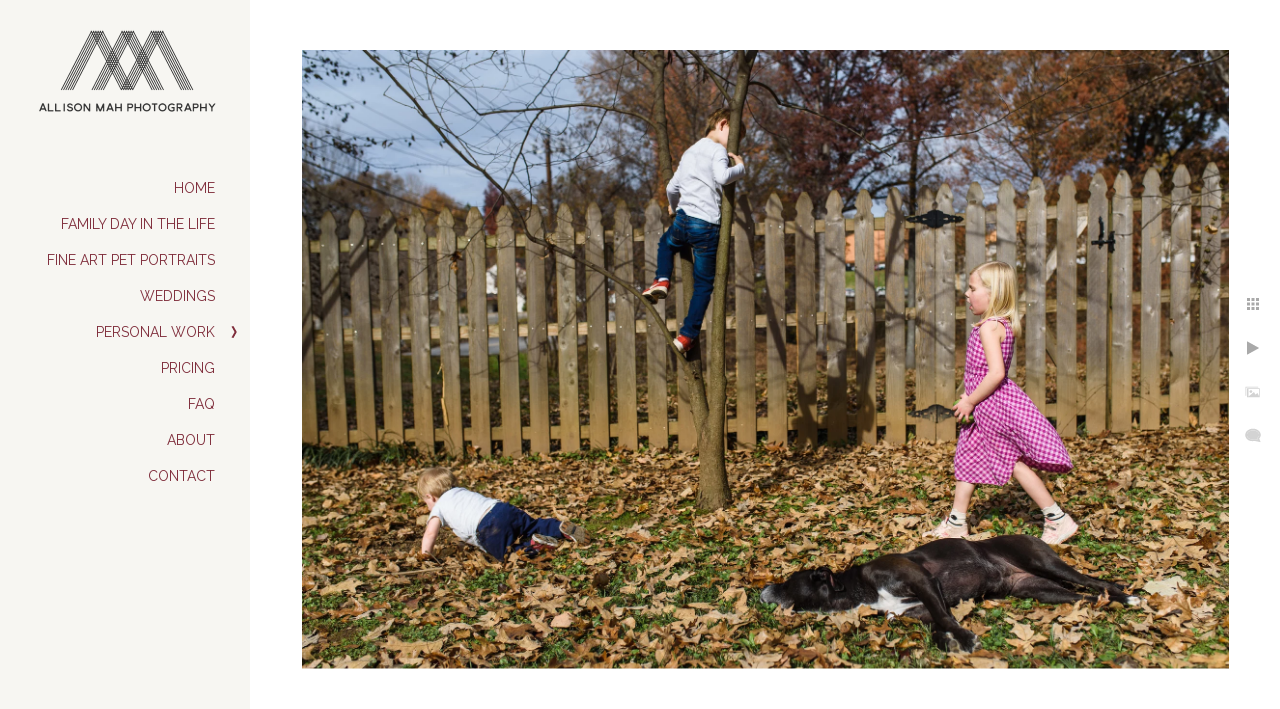

--- FILE ---
content_type: text/html; charset=utf-8
request_url: https://www.allisonmah.com/family-day-in-the-life/baker-family/wd24lpgyvt1
body_size: 3067
content:
<!DOCTYPE html>
<!-- site by Good Gallery, www.goodgallery.com -->
<html class="no-js GalleryPage ">
<head>
<title>Best Atlanta Family Photographers - Documentary Family and Pet Portraits by Allison Mah Photography</title>
<link rel="dns-prefetch" href="//cdn.goodgallery.com" /><link rel="dns-prefetch" href="//www.google-analytics.com" />
<link rel="shortcut icon" href="//cdn.goodgallery.com/5f576bef-c9e2-48ee-873a-8aa0ce19d691/logo/220kfezn/hb1onbwww3z.ico" />

 <meta name="robots" content="noarchive" /> 	 <link rel="canonical" href="https://www.allisonmah.com/family-day-in-the-life/baker-family/wd24lpgyvt1" />
 <style type="text/css">.YB:before{content: attr(data-c);display: block;height: 150em;}</style><link rel="stylesheet" type="text/css" media="print" onload="if(media!='all')media='all'" href="//cdn.goodgallery.com/5f576bef-c9e2-48ee-873a-8aa0ce19d691/d/Desktop-AaWK_YmVIJW3BmoCeQHekg-2-annC9RXdU8K9WKBA3phwZw.css" />
<script type="text/javascript" src="//cdn.goodgallery.com/5f576bef-c9e2-48ee-873a-8aa0ce19d691/p/bundle-2teHGVEHG23F7yH4EM4Vng-20250629021656.js"></script>
<script type="text/javascript" src="//cdn.goodgallery.com/5f576bef-c9e2-48ee-873a-8aa0ce19d691/d/PageData-374y1qs8-1dc50bda-2ddd-4a71-979c-d02178a976e1-annC9RXdU8K9WKBA3phwZw-2.js"></script>
<!--[if lt IE 9]><script type="text/javascript" src="/admin/Scripts/jQuery.XDomainRequest.js"></script><![endif]-->

<meta property="og:url" content="https://www.allisonmah.com/family-day-in-the-life/baker-family/wd24lpgyvt1" />
<meta property="og:type" content="website" />
<meta property="og:site_name" content="Best Atlanta Family Photographers - Documentary Family and Pet Portraits by Allison Mah Photography" />
<meta property="og:image" content="https://cdn.goodgallery.com/5f576bef-c9e2-48ee-873a-8aa0ce19d691/r/1024/2jxnic5b/wd24lpgyvt1.jpg" />
<meta property="og:title" content="Best Atlanta Family Photographers - Documentary Family and Pet Portraits by Allison Mah Photography" />
<meta property="og:description" />

<script type="application/ld+json">{ "@context": "http://schema.org", "@type": "BreadcrumbList", "itemListElement": [ { "@type": "ListItem", "position": "1", "item": { "@id": "https://www.allisonmah.com/", "name": "Home" } }, { "@type": "ListItem", "position": "2", "item": { "@id": "https://www.allisonmah.com/family-day-in-the-life", "name": "Family Day in the Life" } }, { "@type": "ListItem", "position": "3", "item": { "@id": "https://www.allisonmah.com/family-day-in-the-life/baker-family", "name": "Baker Family" } } ] }</script>

<style type="text/css" data-id="inline">
html.js, html.js body {margin:0;padding:0;}
.elementContainer img {width:100%}
ul.GalleryUIMenu {list-style: none;margin: 0;padding: 0} ul.GalleryUIMenu a {text-decoration: none} ul.GalleryUIMenu li {position: relative; white-space: nowrap}
.GalleryUISiteNavigation {background-color: rgba(247, 246, 242, 1);width:250px}
.GalleryUIMenuTopLevel .GalleryUIMenu {display: inline-block} ul.GalleryUIMenu li, div.GalleryUIMenuSubMenuDiv li {text-transform:uppercase}
.GalleryUIMenuTopLevel .GalleryUIMenu > li {padding: 10px 15px 10px 25px;border:0px solid #FFFFFF;border-left-width:0px;border-top-width:0px;white-space:normal;text-align:right}
.GalleryUIMenu > li {color:#7f2d3b;background-color:rgba(247, 246, 242, 1);font-size:14px;;position:relative}
.GalleryUIMenu > li > a {color:#7f2d3b} .GalleryUIMenu > li.Active > a {color:#FFFFFF}
.GalleryUIMenu > li.Active {color:#FFFFFF;background-color:rgba(127, 45, 59, 1)}
span.SubMenuArrow,span.SubMenuArrowLeft,span.SubMenuArrowRight,span.SubMenuArrowUp,span.SubMenuArrowDown {display:block;position:absolute;top:50%;right:10px;margin-top:-6px;height:12px;width:12px;background-color:transparent;} span.SubMenuArrowSizing {display:inline-block;width:22px;height:12px;opacity:0;margin-right:-2px;}

 .GalleryUISiteNavigation {position:fixed;top:0;left:0}
.GalleryUIMenuTopLevel .GalleryUIMenu {width:250px} .GalleryUISiteNavigation {height:100%}


html { font-family: 'Raleway', sans-serif; } html:not(.wf-active) {font-family: sans-serif}
.GalleryUIMenu, .GalleryUIMenu a { font-family: 'Raleway', sans-serif; } html:not(.wf-active) .GalleryUIMenu,html:not(.wf-active) .GalleryUIMenu a {font-family: sans-serif}
.PageTemplateText,.CaptionContainer,.PageInformationArea,.GGTextContent { font-family: 'Raleway', sans-serif; } html:not(.wf-active) .PageTemplateText,html:not(.wf-active) .CaptionContainer,html:not(.wf-active) .PageInformationArea,html:not(.wf-active) .GGTextContent {font-family: sans-serif}
h1, h2, h3, h4, h5, h6 { font-family: 'Raleway', sans-serif;font-weight:700; } html:not(.wf-active) h1,html:not(.wf-active) h2,html:not(.wf-active) h3,html:not(.wf-active) h4,html:not(.wf-active) h5,html:not(.wf-active) h6 {font-family: sans-serif}
.GalleryUIContainer .NameMark { font-family: 'Raleway', sans-serif; } html:not(.wf-active) .GalleryUIContainer .NameMark {font-family: sans-serif}
.GalleryMenuContent .GGMenuPageHeading { font-family: 'Raleway', sans-serif; } html:not(.wf-active) .GalleryMenuContent .GGMenuPageHeading {font-family: sans-serif}
.GMLabel { font-family: 'Raleway', sans-serif; } html:not(.wf-active) .GMLabel {font-family: sans-serif}
.GMTagline { font-family: 'Raleway', sans-serif; } html:not(.wf-active) .GMTagline {font-family: sans-serif}
div.GGForm label.SectionHeading { font-family: 'Raleway', sans-serif; } html:not(.wf-active) div.GGForm label.SectionHeading {font-family: sans-serif}
.GGHamburgerMenuLabel { font-family: 'Raleway', sans-serif; } html:not(.wf-active) .GGHamburgerMenuLabel {font-family: sans-serif}
h2 { font-family: 'Raleway', sans-serif;font-weight:700; } html:not(.wf-active) h2 {font-family: sans-serif}
h3 { font-family: 'Raleway', sans-serif;font-weight:700; } html:not(.wf-active) h3 {font-family: sans-serif}
h4 { font-family: 'Raleway', sans-serif;font-weight:700; } html:not(.wf-active) h4 {font-family: sans-serif}
h5 { font-family: 'Raleway', sans-serif;font-weight:700; } html:not(.wf-active) h5 {font-family: sans-serif}
h6 { font-family: 'Raleway', sans-serif;font-weight:700; } html:not(.wf-active) h6 {font-family: sans-serif}
h1 { line-height: 1.45; text-transform: none; text-align: left; letter-spacing: 0px; }
h2 { line-height: 1.45; text-transform: none; text-align: left; letter-spacing: 0px;  }
h3 { line-height: 1.45; text-transform: none; text-align: left; letter-spacing: 0px; }
h4 { line-height: 1.45; text-transform: none; text-align: left; letter-spacing: 0px; }
h5 { line-height: 1.45; text-transform: none; text-align: left; letter-spacing: 1px; }
h6 { line-height: 1.45; text-transform: none; text-align: left; letter-spacing: 0px; }
.PageTemplateText,.CaptionContainer,.PageInformationArea,.GGTextContent { line-height: 1.45; text-transform: none; text-align: left; }
ul.GGBottomNavigation span { font-family: 'Raleway', sans-serif; } html:not(.wf-active) ul.GGBottomNavigation span {font-family: sans-serif}
.GGTextContent .GGBreadCrumbs .GGBreadCrumb, .GGTextContent .GGBreadCrumb span { font-family: 'Raleway', sans-serif; } html:not(.wf-active) .GGTextContent .GGBreadCrumbs .GGBreadCrumb,html:not(.wf-active) .GGTextContent .GGBreadCrumb span {font-family: sans-serif}


</style>
</head>
<body data-page-type="gallery" class="GalleryUIContainer" data-page-id="1dc50bda-2ddd-4a71-979c-d02178a976e1" data-tags="" data-menu-hash="annC9RXdU8K9WKBA3phwZw" data-settings-hash="AaWK_YmVIJW3BmoCeQHekg" data-fotomotoid="" data-imglocation="//cdn.goodgallery.com/5f576bef-c9e2-48ee-873a-8aa0ce19d691/" data-cdn="//cdn.goodgallery.com/5f576bef-c9e2-48ee-873a-8aa0ce19d691" data-stoken="374y1qs8" data-settingstemplateid="">
<div class="GalleryUIContentParent" data-pretagged="true">
<div class="GalleryUIContentContainer" data-pretagged="true">
<div class="GalleryUIContent" data-pretagged="true"><div class="CanvasContainer" data-id="wd24lpgyvt1" data-pretagged="true" style="overflow:hidden;"><div class="imgContainer" style="position:absolute;"><div class="dummy" style="padding-top:66.764%;"></div><div class="elementContainer" style="position:absolute;top:0;bottom:0;left:0;right:0;overflow:hidden;"><picture><source type="image/webp" sizes="135vw" srcset="//cdn.goodgallery.com/5f576bef-c9e2-48ee-873a-8aa0ce19d691/r/0200/2jxnic5b/wd24lpgyvt1.webp 200w, //cdn.goodgallery.com/5f576bef-c9e2-48ee-873a-8aa0ce19d691/r/0300/2jxnic5b/wd24lpgyvt1.webp 300w, //cdn.goodgallery.com/5f576bef-c9e2-48ee-873a-8aa0ce19d691/r/0480/2jxnic5b/wd24lpgyvt1.webp 480w, //cdn.goodgallery.com/5f576bef-c9e2-48ee-873a-8aa0ce19d691/r/0640/2jxnic5b/wd24lpgyvt1.webp 640w, //cdn.goodgallery.com/5f576bef-c9e2-48ee-873a-8aa0ce19d691/r/0800/2jxnic5b/wd24lpgyvt1.webp 800w, //cdn.goodgallery.com/5f576bef-c9e2-48ee-873a-8aa0ce19d691/r/1024/2jxnic5b/wd24lpgyvt1.webp 1024w, //cdn.goodgallery.com/5f576bef-c9e2-48ee-873a-8aa0ce19d691/r/1280/2jxnic5b/wd24lpgyvt1.webp 1280w, //cdn.goodgallery.com/5f576bef-c9e2-48ee-873a-8aa0ce19d691/r/1600/2jxnic5b/wd24lpgyvt1.webp 1600w, //cdn.goodgallery.com/5f576bef-c9e2-48ee-873a-8aa0ce19d691/r/1920/2jxnic5b/wd24lpgyvt1.webp 1920w, //cdn.goodgallery.com/5f576bef-c9e2-48ee-873a-8aa0ce19d691/r/2560/2jxnic5b/wd24lpgyvt1.webp 2560w, //cdn.goodgallery.com/5f576bef-c9e2-48ee-873a-8aa0ce19d691/r/3200/2jxnic5b/wd24lpgyvt1.webp 3200w, //cdn.goodgallery.com/5f576bef-c9e2-48ee-873a-8aa0ce19d691/r/4096/2jxnic5b/wd24lpgyvt1.webp 4096w" /><source type="image/jpeg" sizes="135vw" srcset="//cdn.goodgallery.com/5f576bef-c9e2-48ee-873a-8aa0ce19d691/r/0200/2jxnic5b/wd24lpgyvt1.jpg 200w, //cdn.goodgallery.com/5f576bef-c9e2-48ee-873a-8aa0ce19d691/r/0300/2jxnic5b/wd24lpgyvt1.jpg 300w, //cdn.goodgallery.com/5f576bef-c9e2-48ee-873a-8aa0ce19d691/r/0480/2jxnic5b/wd24lpgyvt1.jpg 480w, //cdn.goodgallery.com/5f576bef-c9e2-48ee-873a-8aa0ce19d691/r/0640/2jxnic5b/wd24lpgyvt1.jpg 640w, //cdn.goodgallery.com/5f576bef-c9e2-48ee-873a-8aa0ce19d691/r/0800/2jxnic5b/wd24lpgyvt1.jpg 800w, //cdn.goodgallery.com/5f576bef-c9e2-48ee-873a-8aa0ce19d691/r/1024/2jxnic5b/wd24lpgyvt1.jpg 1024w, //cdn.goodgallery.com/5f576bef-c9e2-48ee-873a-8aa0ce19d691/r/1280/2jxnic5b/wd24lpgyvt1.jpg 1280w, //cdn.goodgallery.com/5f576bef-c9e2-48ee-873a-8aa0ce19d691/r/1600/2jxnic5b/wd24lpgyvt1.jpg 1600w, //cdn.goodgallery.com/5f576bef-c9e2-48ee-873a-8aa0ce19d691/r/1920/2jxnic5b/wd24lpgyvt1.jpg 1920w, //cdn.goodgallery.com/5f576bef-c9e2-48ee-873a-8aa0ce19d691/r/2560/2jxnic5b/wd24lpgyvt1.jpg 2560w, //cdn.goodgallery.com/5f576bef-c9e2-48ee-873a-8aa0ce19d691/r/3200/2jxnic5b/wd24lpgyvt1.jpg 3200w, //cdn.goodgallery.com/5f576bef-c9e2-48ee-873a-8aa0ce19d691/r/4096/2jxnic5b/wd24lpgyvt1.jpg 4096w" /><img src="//cdn.goodgallery.com/5f576bef-c9e2-48ee-873a-8aa0ce19d691/r/1024/2jxnic5b/wd24lpgyvt1.jpg" draggable="false" alt="" title="" srcset="//cdn.goodgallery.com/5f576bef-c9e2-48ee-873a-8aa0ce19d691/r/1024/2jxnic5b/wd24lpgyvt1.jpg, //cdn.goodgallery.com/5f576bef-c9e2-48ee-873a-8aa0ce19d691/r/2560/2jxnic5b/wd24lpgyvt1.jpg 2x" loading="lazy" /></picture></div></div></div></div>
</div>
<div class="prev"></div><div class="next"></div><span class="prev SingleImageHidden"></span><span class="next SingleImageHidden"></span>
<div class="GalleryUIThumbnailPanelContainerParent"></div>
</div>
        
<div class="GalleryUISiteNavigation"><div class="MenuLogo"><a href="/" class="NavigationLogoTarget"><img src="https://logocdn.goodgallery.com/5f576bef-c9e2-48ee-873a-8aa0ce19d691/420x0/220kyvny/11eikg5tvuk.png" alt="Best Atlanta Family Photographers - Documentary Family and Pet Portraits by Allison Mah Photography" title="Best Atlanta Family Photographers - Documentary Family and Pet Portraits by Allison Mah Photography" border="0" style="padding: 20px 20px 40px 20px;" height="106" width="210"></a></div><div class="GalleryUIMenuTopLevel" data-predefined="true"><div class="GalleryUIMenuContainer" data-predefined="true"><ul class="GalleryUIMenu" data-predefined="true"><li data-pid="8ec21e75-7e55-4d35-a669-392dc90eb5e2"><a href="/">Home</a><span class="SubMenuArrowSizing"> </span></li><li data-pid="7acf9208-3b1d-4c60-85dd-2d8b96201209"><a href="/family-day-in-the-life">Family Day in the Life</a><span class="SubMenuArrowSizing"> </span></li><li data-pid="b2789eef-aa3b-4cbb-8ac7-cfa144338a84"><a href="/fine-art-pet-portraits">Fine Art Pet Portraits</a><span class="SubMenuArrowSizing"> </span></li><li data-pid="da6f3ff8-70a7-4849-953e-80f0894936b3"><a href="http://www.allisonmahphotography.com">Weddings</a><span class="SubMenuArrowSizing"> </span></li><li data-pid="d994b74b-78a7-4d33-b28c-7cbe4a6ff5f7"><a href="/personal-work">Personal Work</a><span class="SubMenuArrow"> </span><span class="SubMenuArrowSizing"> </span></li><li data-pid="f30b4878-575b-4957-b273-ac34a42356d7"><a href="/pricing">Pricing</a><span class="SubMenuArrowSizing"> </span></li><li data-pid="34229891-d928-4e1a-adf6-83c1ab32e6b2"><a href="/faq">FAQ</a><span class="SubMenuArrowSizing"> </span></li><li data-pid="68203b16-34f0-4cc5-b08a-161149eebed2"><a href="/about">About</a><span class="SubMenuArrowSizing"> </span></li><li data-pid="ac964315-1a48-48e3-b76b-2a14b1b30601"><a href="/contact">Contact</a><span class="SubMenuArrowSizing"> </span></li></ul></div></div></div><div class="GalleryUIMenuSubLevel" style="opacity:0;display:none;z-index:10101;" data-pid="d994b74b-78a7-4d33-b28c-7cbe4a6ff5f7"><div class="GalleryUIMenuContainer"><ul class="GalleryUIMenu"><li data-pid="4a1e37f2-f73a-4d3e-b599-bd8144d3060c"><a href="/personal-work/dogters">Dogters</a></li><li data-pid="f91242dc-7819-4c23-847c-715788c49d3e"><a href="/personal-work/meticulous-home">A Meticulous Home</a></li></ul></div></div>
     

</body>
</html>


--- FILE ---
content_type: text/html; charset=utf-8
request_url: https://www.allisonmah.com/family-day-in-the-life/baker-family?IsAjax=1
body_size: 13630
content:
<!DOCTYPE html><!-- site by Good Gallery, www.goodgallery.com -->
<html class="no-js GalleryPage ">
<head>
<title>Best Atlanta Family Photographers - Documentary Family and Pet Portraits by Allison Mah Photography</title>
<link rel="dns-prefetch" href="//cdn.goodgallery.com" /><link rel="dns-prefetch" href="//www.google-analytics.com" />
<link rel="shortcut icon" href="//cdn.goodgallery.com/5f576bef-c9e2-48ee-873a-8aa0ce19d691/logo/220kfezn/hb1onbwww3z.ico" />

 <meta name="robots" content="noarchive" /> 	 <link rel="canonical" href="https://www.allisonmah.com/family-day-in-the-life/baker-family" />
 <style type="text/css">.YB:before{content: attr(data-c);display: block;height: 150em;}</style><link rel="stylesheet" type="text/css" media="print" onload="if(media!='all')media='all'" href="//cdn.goodgallery.com/5f576bef-c9e2-48ee-873a-8aa0ce19d691/d/Desktop-AaWK_YmVIJW3BmoCeQHekg-2-annC9RXdU8K9WKBA3phwZw.css" />
<script type="text/javascript" src="//cdn.goodgallery.com/5f576bef-c9e2-48ee-873a-8aa0ce19d691/p/bundle-2teHGVEHG23F7yH4EM4Vng-20250629021656.js"></script>
<script type="text/javascript" src="//cdn.goodgallery.com/5f576bef-c9e2-48ee-873a-8aa0ce19d691/d/PageData-374y1qs8-1dc50bda-2ddd-4a71-979c-d02178a976e1-annC9RXdU8K9WKBA3phwZw-2.js"></script>
<!--[if lt IE 9]><script type="text/javascript" src="/admin/Scripts/jQuery.XDomainRequest.js"></script><![endif]-->

<meta property="og:url" content="https://www.allisonmah.com/family-day-in-the-life/baker-family" />
<meta property="og:type" content="website" />
<meta property="og:site_name" content="Best Atlanta Family Photographers - Documentary Family and Pet Portraits by Allison Mah Photography" />
<meta property="og:image" content="https://cdn.goodgallery.com/5f576bef-c9e2-48ee-873a-8aa0ce19d691/s/0200/2jxnibx2/kp05blzikds.jpg"/><meta property="og:image" content="https://cdn.goodgallery.com/5f576bef-c9e2-48ee-873a-8aa0ce19d691/s/0200/2jxnic5p/ofgsernzldw.jpg"/><meta property="og:image" content="https://cdn.goodgallery.com/5f576bef-c9e2-48ee-873a-8aa0ce19d691/s/0200/2jxnic80/n13m15ai4vd.jpg"/><meta property="og:image" content="https://cdn.goodgallery.com/5f576bef-c9e2-48ee-873a-8aa0ce19d691/s/0200/2jxnic6m/jbzuiosonhj.jpg"/><meta property="og:image" content="https://cdn.goodgallery.com/5f576bef-c9e2-48ee-873a-8aa0ce19d691/s/0200/2jxnic66/x3my3jlqwo3.jpg"/><meta property="og:image" content="https://cdn.goodgallery.com/5f576bef-c9e2-48ee-873a-8aa0ce19d691/s/0200/2jxnic8s/xluvjlxqpol.jpg"/><meta property="og:image" content="https://cdn.goodgallery.com/5f576bef-c9e2-48ee-873a-8aa0ce19d691/s/0200/2jxnic8c/j1fezm1hd3h.jpg"/><meta property="og:image" content="https://cdn.goodgallery.com/5f576bef-c9e2-48ee-873a-8aa0ce19d691/s/0200/2jxnic99/sabssv2eiwa.jpg"/><meta property="og:image" content="https://cdn.goodgallery.com/5f576bef-c9e2-48ee-873a-8aa0ce19d691/s/0200/2jxnic9l/aplt033an2x.jpg"/><meta property="og:image" content="https://cdn.goodgallery.com/5f576bef-c9e2-48ee-873a-8aa0ce19d691/s/0200/2jxnicbq/iu5401w5dge.jpg"/><meta property="og:image" content="https://cdn.goodgallery.com/5f576bef-c9e2-48ee-873a-8aa0ce19d691/s/0200/2jxnicdo/amwr01udimv.jpg"/><meta property="og:image" content="https://cdn.goodgallery.com/5f576bef-c9e2-48ee-873a-8aa0ce19d691/s/0200/2jxnicet/o3zdi4domcr.jpg"/><meta property="og:image" content="https://cdn.goodgallery.com/5f576bef-c9e2-48ee-873a-8aa0ce19d691/s/0200/2jxnicgr/iiwpd0shqsz.jpg"/><meta property="og:image" content="https://cdn.goodgallery.com/5f576bef-c9e2-48ee-873a-8aa0ce19d691/s/0200/2jxnicgr/5o5gyyrc0bc.jpg"/><meta property="og:image" content="https://cdn.goodgallery.com/5f576bef-c9e2-48ee-873a-8aa0ce19d691/s/0200/2jxnich3/y5wuv1cl0nl.jpg"/><meta property="og:image" content="https://cdn.goodgallery.com/5f576bef-c9e2-48ee-873a-8aa0ce19d691/s/0200/2jxnicj6/tdfmboefk3w.jpg"/><meta property="og:image" content="https://cdn.goodgallery.com/5f576bef-c9e2-48ee-873a-8aa0ce19d691/s/0200/2jxnicmr/rkrgnd4mhld.jpg"/><meta property="og:image" content="https://cdn.goodgallery.com/5f576bef-c9e2-48ee-873a-8aa0ce19d691/s/0200/2jxnicjk/kaigjmsutpn.jpg"/><meta property="og:image" content="https://cdn.goodgallery.com/5f576bef-c9e2-48ee-873a-8aa0ce19d691/s/0200/2jxnicjx/cqnllylbdoh.jpg"/><meta property="og:image" content="https://cdn.goodgallery.com/5f576bef-c9e2-48ee-873a-8aa0ce19d691/s/0200/2jxnickd/vc5yeluyzec.jpg"/><meta property="og:image" content="https://cdn.goodgallery.com/5f576bef-c9e2-48ee-873a-8aa0ce19d691/s/0200/2jxnicmq/utu5yferwgu.jpg"/><meta property="og:image" content="https://cdn.goodgallery.com/5f576bef-c9e2-48ee-873a-8aa0ce19d691/s/0200/2jxnibls/tkc354jbwhc.jpg"/><meta property="og:image" content="https://cdn.goodgallery.com/5f576bef-c9e2-48ee-873a-8aa0ce19d691/s/0200/2jxnibm7/4rkauduay1x.jpg"/><meta property="og:image" content="https://cdn.goodgallery.com/5f576bef-c9e2-48ee-873a-8aa0ce19d691/s/0200/2jxnibmn/2gfqgcqvbii.jpg"/><meta property="og:image" content="https://cdn.goodgallery.com/5f576bef-c9e2-48ee-873a-8aa0ce19d691/s/0200/2jxnibn5/h1rk2mbugkm.jpg"/><meta property="og:image" content="https://cdn.goodgallery.com/5f576bef-c9e2-48ee-873a-8aa0ce19d691/s/0200/2jxnibop/jtw2fa3nas0.jpg"/><meta property="og:image" content="https://cdn.goodgallery.com/5f576bef-c9e2-48ee-873a-8aa0ce19d691/s/0200/2jxnibp4/wejvydnbmw5.jpg"/><meta property="og:image" content="https://cdn.goodgallery.com/5f576bef-c9e2-48ee-873a-8aa0ce19d691/s/0200/2jxnibpu/zgs2qaeozg1.jpg"/><meta property="og:image" content="https://cdn.goodgallery.com/5f576bef-c9e2-48ee-873a-8aa0ce19d691/s/0200/2jxnibpz/eszvpxjkxi0.jpg"/><meta property="og:image" content="https://cdn.goodgallery.com/5f576bef-c9e2-48ee-873a-8aa0ce19d691/s/0200/2jxnibsp/0mcucr1mwrp.jpg"/><meta property="og:image" content="https://cdn.goodgallery.com/5f576bef-c9e2-48ee-873a-8aa0ce19d691/s/0200/2jxnibve/k2ydsbctaiz.jpg"/><meta property="og:image" content="https://cdn.goodgallery.com/5f576bef-c9e2-48ee-873a-8aa0ce19d691/s/0200/2jxnibve/4sged4vdzba.jpg"/><meta property="og:image" content="https://cdn.goodgallery.com/5f576bef-c9e2-48ee-873a-8aa0ce19d691/s/0200/2jxnibve/l2qa1u1bdev.jpg"/><meta property="og:image" content="https://cdn.goodgallery.com/5f576bef-c9e2-48ee-873a-8aa0ce19d691/s/0200/2jxnibxg/mgkgfgxxjd4.jpg"/><meta property="og:image" content="https://cdn.goodgallery.com/5f576bef-c9e2-48ee-873a-8aa0ce19d691/s/0200/2jxnibxs/x4mwnbew0on.jpg"/><meta property="og:image" content="https://cdn.goodgallery.com/5f576bef-c9e2-48ee-873a-8aa0ce19d691/s/0200/2jxnic0k/br5bqtnvw1t.jpg"/>
<script type="application/ld+json">{ "@context": "http://schema.org", "@type": "BreadcrumbList", "itemListElement": [ { "@type": "ListItem", "position": "1", "item": { "@id": "https://www.allisonmah.com/", "name": "Home" } }, { "@type": "ListItem", "position": "2", "item": { "@id": "https://www.allisonmah.com/family-day-in-the-life", "name": "Family Day in the Life" } }, { "@type": "ListItem", "position": "3", "item": { "@id": "https://www.allisonmah.com/family-day-in-the-life/baker-family", "name": "Baker Family" } } ] }</script>

<style type="text/css" data-id="inline">
html.js, html.js body {margin:0;padding:0;}
div.ThumbnailPanelThumbnailContainer div.Placeholder, div.ThumbnailPanelThumbnailContainer .CVThumb {position: absolute;left: 0px;top: 0px;height: 100%;width: 100%;border: 0px} div.ThumbnailPanelThumbnailContainer .CVThumb {text-align: center} div.ThumbnailPanelThumbnailContainer .CVThumb img {max-width: 100%;width: 100%;border: 0px} span.ThumbnailPanelEntityLoaded div.Placeholder {display: none;}
html.no-js .CVThumb img {opacity:0} div.ThumbnailPanelThumbnailContainer {overflow:hidden;position:absolute;top:0px;left:0px} .YB:before{content: attr(data-c);display: block;height: 150em;width:100%;background-color:#FFFFFF;position:fixed;z-index:9999;}
.GalleryUIThumbnailPanelContainerParent {background-color:#FFFFFF}
ul.GalleryUIMenu {list-style: none;margin: 0;padding: 0} ul.GalleryUIMenu a {text-decoration: none} ul.GalleryUIMenu li {position: relative; white-space: nowrap}
.GalleryUISiteNavigation {background-color: rgba(247, 246, 242, 1);width:250px}
.GalleryUIMenuTopLevel .GalleryUIMenu {display: inline-block} ul.GalleryUIMenu li, div.GalleryUIMenuSubMenuDiv li {text-transform:uppercase}
.GalleryUIMenuTopLevel .GalleryUIMenu > li {padding: 10px 15px 10px 25px;border:0px solid #FFFFFF;border-left-width:0px;border-top-width:0px;white-space:normal;text-align:right}
.GalleryUIMenu > li {color:#7f2d3b;background-color:rgba(247, 246, 242, 1);font-size:14px;;position:relative}
.GalleryUIMenu > li > a {color:#7f2d3b} .GalleryUIMenu > li.Active > a {color:#FFFFFF}
.GalleryUIMenu > li.Active {color:#FFFFFF;background-color:rgba(127, 45, 59, 1)}
span.SubMenuArrow,span.SubMenuArrowLeft,span.SubMenuArrowRight,span.SubMenuArrowUp,span.SubMenuArrowDown {display:block;position:absolute;top:50%;right:10px;margin-top:-6px;height:12px;width:12px;background-color:transparent;} span.SubMenuArrowSizing {display:inline-block;width:22px;height:12px;opacity:0;margin-right:-2px;}

 .GalleryUISiteNavigation {position:fixed;top:0;left:0}
.GalleryUIMenuTopLevel .GalleryUIMenu {width:250px} .GalleryUISiteNavigation {height:100%}


html { font-family: 'Raleway', sans-serif; } html:not(.wf-active) {font-family: sans-serif}
.GalleryUIMenu, .GalleryUIMenu a { font-family: 'Raleway', sans-serif; } html:not(.wf-active) .GalleryUIMenu,html:not(.wf-active) .GalleryUIMenu a {font-family: sans-serif}
.PageTemplateText,.CaptionContainer,.PageInformationArea,.GGTextContent { font-family: 'Raleway', sans-serif; } html:not(.wf-active) .PageTemplateText,html:not(.wf-active) .CaptionContainer,html:not(.wf-active) .PageInformationArea,html:not(.wf-active) .GGTextContent {font-family: sans-serif}
h1, h2, h3, h4, h5, h6 { font-family: 'Raleway', sans-serif;font-weight:700; } html:not(.wf-active) h1,html:not(.wf-active) h2,html:not(.wf-active) h3,html:not(.wf-active) h4,html:not(.wf-active) h5,html:not(.wf-active) h6 {font-family: sans-serif}
.GalleryUIContainer .NameMark { font-family: 'Raleway', sans-serif; } html:not(.wf-active) .GalleryUIContainer .NameMark {font-family: sans-serif}
.GalleryMenuContent .GGMenuPageHeading { font-family: 'Raleway', sans-serif; } html:not(.wf-active) .GalleryMenuContent .GGMenuPageHeading {font-family: sans-serif}
.GMLabel { font-family: 'Raleway', sans-serif; } html:not(.wf-active) .GMLabel {font-family: sans-serif}
.GMTagline { font-family: 'Raleway', sans-serif; } html:not(.wf-active) .GMTagline {font-family: sans-serif}
div.GGForm label.SectionHeading { font-family: 'Raleway', sans-serif; } html:not(.wf-active) div.GGForm label.SectionHeading {font-family: sans-serif}
.GGHamburgerMenuLabel { font-family: 'Raleway', sans-serif; } html:not(.wf-active) .GGHamburgerMenuLabel {font-family: sans-serif}
h2 { font-family: 'Raleway', sans-serif;font-weight:700; } html:not(.wf-active) h2 {font-family: sans-serif}
h3 { font-family: 'Raleway', sans-serif;font-weight:700; } html:not(.wf-active) h3 {font-family: sans-serif}
h4 { font-family: 'Raleway', sans-serif;font-weight:700; } html:not(.wf-active) h4 {font-family: sans-serif}
h5 { font-family: 'Raleway', sans-serif;font-weight:700; } html:not(.wf-active) h5 {font-family: sans-serif}
h6 { font-family: 'Raleway', sans-serif;font-weight:700; } html:not(.wf-active) h6 {font-family: sans-serif}
h1 { line-height: 1.45; text-transform: none; text-align: left; letter-spacing: 0px; }
h2 { line-height: 1.45; text-transform: none; text-align: left; letter-spacing: 0px;  }
h3 { line-height: 1.45; text-transform: none; text-align: left; letter-spacing: 0px; }
h4 { line-height: 1.45; text-transform: none; text-align: left; letter-spacing: 0px; }
h5 { line-height: 1.45; text-transform: none; text-align: left; letter-spacing: 1px; }
h6 { line-height: 1.45; text-transform: none; text-align: left; letter-spacing: 0px; }
.PageTemplateText,.CaptionContainer,.PageInformationArea,.GGTextContent { line-height: 1.45; text-transform: none; text-align: left; }
ul.GGBottomNavigation span { font-family: 'Raleway', sans-serif; } html:not(.wf-active) ul.GGBottomNavigation span {font-family: sans-serif}
.GGTextContent .GGBreadCrumbs .GGBreadCrumb, .GGTextContent .GGBreadCrumb span { font-family: 'Raleway', sans-serif; } html:not(.wf-active) .GGTextContent .GGBreadCrumbs .GGBreadCrumb,html:not(.wf-active) .GGTextContent .GGBreadCrumb span {font-family: sans-serif}




div.GalleryUIThumbnailPanelContainerParent {
    background-color: #FFFFFF;
}

div.GGThumbActualContainer div.ThumbnailPanelCaptionContainer {
    position: unset;
    left: unset;
    top: unset;
}

html.js.GalleryPage.ThumbnailPanelActive {
    overflow: visible;
}

    
    html.GalleryPage.ThumbnailPanelActive div.GalleryUISiteNavigation {
        position: fixed !important;
    }
    

html.ThumbnailPanelActive body {
    overflow: visible;
}

html.ThumbnailPanelActive div.GalleryUIContentParent {
    overflow: visible;
}

div.GalleryUIThumbnailPanelContainer div.GGThumbModernContainer > div.GGTextContent {
    position: relative;
}

div.GGThumbActualContainer div.ThumbEntityContainer div.ThumbAspectContainer {
}

div.GGThumbActualContainer div.ThumbEntityContainer div.ThumbAspectContainer {
    height: 0;
    overflow: hidden;
    position: relative;
    border-radius: 0%;
    border: 0px solid rgba(255, 255, 255, 1);
    background-color: rgba(255, 255, 255, 1);
    opacity: 1;

    -moz-transition: opacity 0.15s, background-color 0.15s, border-color 0.15s, color 0.15s;
    -webkit-transition: opacity 0.15s, background-color 0.15s, border-color 0.15s, color 0.15s;
    -o-transition: opacity: 0.15s, background-color 0.15s, border-color 0.15s, color 0.15s;
    transition: opacity 0.15s, background-color 0.15s, border-color 0.15s, color 0.15s;
}

div.GGThumbActualContainer div.ThumbAspectContainer > div,
div.GGThumbModernContainer div.ThumbAspectContainer > div {
    position: absolute;
    left: 0;
    top: 0;
    height: 100%;
    width: 100%;
}

div.GGThumbActualContainer div.ThumbAspectContainer img,
div.GGThumbModernContainer div.ThumbAspectContainer img {
    min-width: 100%;
    min-height: 100%;
}

div.GGThumbActualContainer div.ThumbAspectContainer div.icon {
    position: absolute;
    left: unset;
    top: unset;
    right: 5px;
    bottom: 5px;
    cursor: pointer;

    -webkit-border-radius: 15%;
    -moz-border-radius: 15%;
    border-radius: 15%;
    height: 34px;
    width: 34px;
    padding: 5px;
    -moz-box-sizing: border-box;
    box-sizing: border-box;
}

div.ThumbEntityContainer div.ThumbCaption {
    display: none;
    overflow: hidden;
    
    cursor: pointer;
    padding: 20px;
    font-size: 12px;
    color: rgba(128, 128, 128, 1);
    background-color: rgba(255, 255, 255, 0.75);
    border: 0px solid rgba(128, 128, 128, 0.75);
    border-top-width: 0px;

    -moz-transition: opacity 0.15s, background-color 0.15s, border-color 0.15s, color 0.15s;
    -webkit-transition: opacity 0.15s, background-color 0.15s, border-color 0.15s, color 0.15s;
    -o-transition: opacity: 0.15s, background-color 0.15s, border-color 0.15s, color 0.15s;
    transition: opacity 0.15s, background-color 0.15s, border-color 0.15s, color 0.15s;

}

div.ThumbEntityContainer.ShowCaptions div.ThumbCaption {
    display: block;
}

html.ThumbnailPanelActive .GGCaption {
    display: none;
}

    
div.GGThumbActualContainer {
    display: grid;
    grid-template-columns: repeat(3, 1fr);
    grid-column-gap: 10px;
    margin: 10px 10px 25px 10px;
}

div.GGThumbActualContainer div.ThumbEntityContainer + div {
    margin-top: 10px;
}

    
        
div.GGThumbActualContainer > div:nth-child(1) {
    grid-column-start: 1;
}
        
        
div.GGThumbActualContainer > div:nth-child(2) {
    grid-column-start: 2;
}
        
        
div.GGThumbActualContainer > div:nth-child(3) {
    grid-column-start: 3;
}
        

div.GGThumbModernContainer div.ThumbAspectContainer {
    height: 0;
    overflow: hidden;
    position: relative;
    border: 0px solid rgba(255, 255, 255, 1);
    opacity: 1;

	-moz-transition: opacity 0.15s, background-color 0.15s, border-color 0.15s, color 0.15s;
	-webkit-transition: opacity 0.15s, background-color 0.15s, border-color 0.15s, color 0.15s;
	-o-transition: opacity: 0.15s, background-color 0.15s, border-color 0.15s, color 0.15s;
	transition: opacity 0.15s, background-color 0.15s, border-color 0.15s, color 0.15s;
}

div.GGThumbModernContainer div.ThumbCoverImage {
    margin: 10px 10px 25px 10px;
}

@media (hover: hover) {
    div.GGThumbActualContainer div.ThumbEntityContainer:hover div.ThumbAspectContainer {
        opacity: 0.8;
        border-color: rgba(130, 37, 56, 1);
    }

    div.ThumbEntityContainer:hover div.ThumbCaption {
        color: rgba(0, 0, 0, 1);
        background-color: rgba(211, 211, 211, 1);
        border-color: rgba(0, 0, 0, 1);
    }

    div.GGThumbModernContainer div.ThumbCoverImage:hover div.ThumbAspectContainer {
        opacity: 0.8;
        border-color: rgba(130, 37, 56, 1);
    }
}
</style>
</head>
<body data-page-type="gallery" class="GalleryUIContainer" data-page-id="1dc50bda-2ddd-4a71-979c-d02178a976e1" data-tags="" data-menu-hash="annC9RXdU8K9WKBA3phwZw" data-settings-hash="AaWK_YmVIJW3BmoCeQHekg" data-fotomotoid="" data-imglocation="//cdn.goodgallery.com/5f576bef-c9e2-48ee-873a-8aa0ce19d691/" data-cdn="//cdn.goodgallery.com/5f576bef-c9e2-48ee-873a-8aa0ce19d691" data-stoken="374y1qs8" data-settingstemplateid="">
    <div class="GalleryUIContentParent YB" data-pretagged="true" style="position:absolute;height:100%;width:calc(100% - 250px);top:0px;left:250px;">
        <div class="GalleryUIContentContainer"></div>
        <div class="prev"></div><div class="next"></div><span class="prev SingleImageHidden"></span><span class="next SingleImageHidden"></span>
        <div class="GalleryUIThumbnailPanelContainerParent" style="opacity: 1;position: absolute;height: 100%;width: 100%;left: 0px;top: 0px;z-index: 550;transition: all 0s ease;">
            <div class="GalleryUIThumbnailPanelContainer">
                <div class="GGThumbModernContainer">


                    <div class="GGThumbActualContainer">
                                    
                        <div>
                                <div class="ThumbEntityContainer" data-id="kp05blzikds" data-plink="kp05blzikds"><a class="ThumbLink" href="/family-day-in-the-life/baker-family/kp05blzikds" title=""><div class="ThumbAspectContainer" style="padding-top:calc((2 / 3) * 100%)"><div><picture><source type="image/webp" sizes="calc((97vw - 290px) / 3)" srcset="//cdn.goodgallery.com/5f576bef-c9e2-48ee-873a-8aa0ce19d691/t/0050/2jxnibx2/kp05blzikds.webp 50w, //cdn.goodgallery.com/5f576bef-c9e2-48ee-873a-8aa0ce19d691/t/0075/2jxnibx2/kp05blzikds.webp 75w, //cdn.goodgallery.com/5f576bef-c9e2-48ee-873a-8aa0ce19d691/t/0100/2jxnibx2/kp05blzikds.webp 100w, //cdn.goodgallery.com/5f576bef-c9e2-48ee-873a-8aa0ce19d691/t/0125/2jxnibx2/kp05blzikds.webp 125w, //cdn.goodgallery.com/5f576bef-c9e2-48ee-873a-8aa0ce19d691/t/0150/2jxnibx2/kp05blzikds.webp 150w, //cdn.goodgallery.com/5f576bef-c9e2-48ee-873a-8aa0ce19d691/t/0175/2jxnibx2/kp05blzikds.webp 175w, //cdn.goodgallery.com/5f576bef-c9e2-48ee-873a-8aa0ce19d691/t/0200/2jxnibx2/kp05blzikds.webp 200w, //cdn.goodgallery.com/5f576bef-c9e2-48ee-873a-8aa0ce19d691/t/0225/2jxnibx2/kp05blzikds.webp 225w, //cdn.goodgallery.com/5f576bef-c9e2-48ee-873a-8aa0ce19d691/t/0250/2jxnibx2/kp05blzikds.webp 250w, //cdn.goodgallery.com/5f576bef-c9e2-48ee-873a-8aa0ce19d691/t/0275/2jxnibx2/kp05blzikds.webp 275w, //cdn.goodgallery.com/5f576bef-c9e2-48ee-873a-8aa0ce19d691/t/0300/2jxnibx2/kp05blzikds.webp 300w, //cdn.goodgallery.com/5f576bef-c9e2-48ee-873a-8aa0ce19d691/t/0350/2jxnibx2/kp05blzikds.webp 350w, //cdn.goodgallery.com/5f576bef-c9e2-48ee-873a-8aa0ce19d691/t/0400/2jxnibx2/kp05blzikds.webp 400w, //cdn.goodgallery.com/5f576bef-c9e2-48ee-873a-8aa0ce19d691/t/0450/2jxnibx2/kp05blzikds.webp 450w, //cdn.goodgallery.com/5f576bef-c9e2-48ee-873a-8aa0ce19d691/t/0500/2jxnibx2/kp05blzikds.webp 500w, //cdn.goodgallery.com/5f576bef-c9e2-48ee-873a-8aa0ce19d691/t/0550/2jxnibx2/kp05blzikds.webp 550w, //cdn.goodgallery.com/5f576bef-c9e2-48ee-873a-8aa0ce19d691/t/0600/2jxnibx2/kp05blzikds.webp 600w, //cdn.goodgallery.com/5f576bef-c9e2-48ee-873a-8aa0ce19d691/t/0650/2jxnibx2/kp05blzikds.webp 650w, //cdn.goodgallery.com/5f576bef-c9e2-48ee-873a-8aa0ce19d691/t/0700/2jxnibx2/kp05blzikds.webp 700w, //cdn.goodgallery.com/5f576bef-c9e2-48ee-873a-8aa0ce19d691/t/0750/2jxnibx2/kp05blzikds.webp 750w, //cdn.goodgallery.com/5f576bef-c9e2-48ee-873a-8aa0ce19d691/t/0800/2jxnibx2/kp05blzikds.webp 800w, //cdn.goodgallery.com/5f576bef-c9e2-48ee-873a-8aa0ce19d691/t/0850/2jxnibx2/kp05blzikds.webp 850w, //cdn.goodgallery.com/5f576bef-c9e2-48ee-873a-8aa0ce19d691/t/0900/2jxnibx2/kp05blzikds.webp 900w, //cdn.goodgallery.com/5f576bef-c9e2-48ee-873a-8aa0ce19d691/t/0950/2jxnibx2/kp05blzikds.webp 950w, //cdn.goodgallery.com/5f576bef-c9e2-48ee-873a-8aa0ce19d691/t/1024/2jxnibx2/kp05blzikds.webp 1024w, //cdn.goodgallery.com/5f576bef-c9e2-48ee-873a-8aa0ce19d691/t/2560/2jxnibx2/kp05blzikds.webp 2560w" /><source type="image/jpeg" sizes="calc((97vw - 290px) / 3)" srcset="//cdn.goodgallery.com/5f576bef-c9e2-48ee-873a-8aa0ce19d691/t/0050/2jxnibx2/kp05blzikds.jpg 50w, //cdn.goodgallery.com/5f576bef-c9e2-48ee-873a-8aa0ce19d691/t/0075/2jxnibx2/kp05blzikds.jpg 75w, //cdn.goodgallery.com/5f576bef-c9e2-48ee-873a-8aa0ce19d691/t/0100/2jxnibx2/kp05blzikds.jpg 100w, //cdn.goodgallery.com/5f576bef-c9e2-48ee-873a-8aa0ce19d691/t/0125/2jxnibx2/kp05blzikds.jpg 125w, //cdn.goodgallery.com/5f576bef-c9e2-48ee-873a-8aa0ce19d691/t/0150/2jxnibx2/kp05blzikds.jpg 150w, //cdn.goodgallery.com/5f576bef-c9e2-48ee-873a-8aa0ce19d691/t/0175/2jxnibx2/kp05blzikds.jpg 175w, //cdn.goodgallery.com/5f576bef-c9e2-48ee-873a-8aa0ce19d691/t/0200/2jxnibx2/kp05blzikds.jpg 200w, //cdn.goodgallery.com/5f576bef-c9e2-48ee-873a-8aa0ce19d691/t/0225/2jxnibx2/kp05blzikds.jpg 225w, //cdn.goodgallery.com/5f576bef-c9e2-48ee-873a-8aa0ce19d691/t/0250/2jxnibx2/kp05blzikds.jpg 250w, //cdn.goodgallery.com/5f576bef-c9e2-48ee-873a-8aa0ce19d691/t/0275/2jxnibx2/kp05blzikds.jpg 275w, //cdn.goodgallery.com/5f576bef-c9e2-48ee-873a-8aa0ce19d691/t/0300/2jxnibx2/kp05blzikds.jpg 300w, //cdn.goodgallery.com/5f576bef-c9e2-48ee-873a-8aa0ce19d691/t/0350/2jxnibx2/kp05blzikds.jpg 350w, //cdn.goodgallery.com/5f576bef-c9e2-48ee-873a-8aa0ce19d691/t/0400/2jxnibx2/kp05blzikds.jpg 400w, //cdn.goodgallery.com/5f576bef-c9e2-48ee-873a-8aa0ce19d691/t/0450/2jxnibx2/kp05blzikds.jpg 450w, //cdn.goodgallery.com/5f576bef-c9e2-48ee-873a-8aa0ce19d691/t/0500/2jxnibx2/kp05blzikds.jpg 500w, //cdn.goodgallery.com/5f576bef-c9e2-48ee-873a-8aa0ce19d691/t/0550/2jxnibx2/kp05blzikds.jpg 550w, //cdn.goodgallery.com/5f576bef-c9e2-48ee-873a-8aa0ce19d691/t/0600/2jxnibx2/kp05blzikds.jpg 600w, //cdn.goodgallery.com/5f576bef-c9e2-48ee-873a-8aa0ce19d691/t/0650/2jxnibx2/kp05blzikds.jpg 650w, //cdn.goodgallery.com/5f576bef-c9e2-48ee-873a-8aa0ce19d691/t/0700/2jxnibx2/kp05blzikds.jpg 700w, //cdn.goodgallery.com/5f576bef-c9e2-48ee-873a-8aa0ce19d691/t/0750/2jxnibx2/kp05blzikds.jpg 750w, //cdn.goodgallery.com/5f576bef-c9e2-48ee-873a-8aa0ce19d691/t/0800/2jxnibx2/kp05blzikds.jpg 800w, //cdn.goodgallery.com/5f576bef-c9e2-48ee-873a-8aa0ce19d691/t/0850/2jxnibx2/kp05blzikds.jpg 850w, //cdn.goodgallery.com/5f576bef-c9e2-48ee-873a-8aa0ce19d691/t/0900/2jxnibx2/kp05blzikds.jpg 900w, //cdn.goodgallery.com/5f576bef-c9e2-48ee-873a-8aa0ce19d691/t/0950/2jxnibx2/kp05blzikds.jpg 950w, //cdn.goodgallery.com/5f576bef-c9e2-48ee-873a-8aa0ce19d691/t/1024/2jxnibx2/kp05blzikds.jpg 1024w, //cdn.goodgallery.com/5f576bef-c9e2-48ee-873a-8aa0ce19d691/t/2560/2jxnibx2/kp05blzikds.jpg 2560w" /><img src="//cdn.goodgallery.com/5f576bef-c9e2-48ee-873a-8aa0ce19d691/t/0400/2jxnibx2/kp05blzikds.jpg" nopin="nopin" draggable="false" alt="" title="" srcset="//cdn.goodgallery.com/5f576bef-c9e2-48ee-873a-8aa0ce19d691/t/1024/2jxnibx2/kp05blzikds.jpg, //cdn.goodgallery.com/5f576bef-c9e2-48ee-873a-8aa0ce19d691/t/2560/2jxnibx2/kp05blzikds.jpg 2x" /></picture></div></div></a></div>
                                <div class="ThumbEntityContainer" data-id="jbzuiosonhj" data-plink="jbzuiosonhj"><a class="ThumbLink" href="/family-day-in-the-life/baker-family/jbzuiosonhj" title=""><div class="ThumbAspectContainer" style="padding-top:calc((2 / 3) * 100%)"><div><picture><source type="image/webp" sizes="calc((97vw - 290px) / 3)" srcset="//cdn.goodgallery.com/5f576bef-c9e2-48ee-873a-8aa0ce19d691/t/0050/2jxnic6m/jbzuiosonhj.webp 50w, //cdn.goodgallery.com/5f576bef-c9e2-48ee-873a-8aa0ce19d691/t/0075/2jxnic6m/jbzuiosonhj.webp 75w, //cdn.goodgallery.com/5f576bef-c9e2-48ee-873a-8aa0ce19d691/t/0100/2jxnic6m/jbzuiosonhj.webp 100w, //cdn.goodgallery.com/5f576bef-c9e2-48ee-873a-8aa0ce19d691/t/0125/2jxnic6m/jbzuiosonhj.webp 125w, //cdn.goodgallery.com/5f576bef-c9e2-48ee-873a-8aa0ce19d691/t/0150/2jxnic6m/jbzuiosonhj.webp 150w, //cdn.goodgallery.com/5f576bef-c9e2-48ee-873a-8aa0ce19d691/t/0175/2jxnic6m/jbzuiosonhj.webp 175w, //cdn.goodgallery.com/5f576bef-c9e2-48ee-873a-8aa0ce19d691/t/0200/2jxnic6m/jbzuiosonhj.webp 200w, //cdn.goodgallery.com/5f576bef-c9e2-48ee-873a-8aa0ce19d691/t/0225/2jxnic6m/jbzuiosonhj.webp 225w, //cdn.goodgallery.com/5f576bef-c9e2-48ee-873a-8aa0ce19d691/t/0250/2jxnic6m/jbzuiosonhj.webp 250w, //cdn.goodgallery.com/5f576bef-c9e2-48ee-873a-8aa0ce19d691/t/0275/2jxnic6m/jbzuiosonhj.webp 275w, //cdn.goodgallery.com/5f576bef-c9e2-48ee-873a-8aa0ce19d691/t/0300/2jxnic6m/jbzuiosonhj.webp 300w, //cdn.goodgallery.com/5f576bef-c9e2-48ee-873a-8aa0ce19d691/t/0350/2jxnic6m/jbzuiosonhj.webp 350w, //cdn.goodgallery.com/5f576bef-c9e2-48ee-873a-8aa0ce19d691/t/0400/2jxnic6m/jbzuiosonhj.webp 400w, //cdn.goodgallery.com/5f576bef-c9e2-48ee-873a-8aa0ce19d691/t/0450/2jxnic6m/jbzuiosonhj.webp 450w, //cdn.goodgallery.com/5f576bef-c9e2-48ee-873a-8aa0ce19d691/t/0500/2jxnic6m/jbzuiosonhj.webp 500w, //cdn.goodgallery.com/5f576bef-c9e2-48ee-873a-8aa0ce19d691/t/0550/2jxnic6m/jbzuiosonhj.webp 550w, //cdn.goodgallery.com/5f576bef-c9e2-48ee-873a-8aa0ce19d691/t/0600/2jxnic6m/jbzuiosonhj.webp 600w, //cdn.goodgallery.com/5f576bef-c9e2-48ee-873a-8aa0ce19d691/t/0650/2jxnic6m/jbzuiosonhj.webp 650w, //cdn.goodgallery.com/5f576bef-c9e2-48ee-873a-8aa0ce19d691/t/0700/2jxnic6m/jbzuiosonhj.webp 700w, //cdn.goodgallery.com/5f576bef-c9e2-48ee-873a-8aa0ce19d691/t/0750/2jxnic6m/jbzuiosonhj.webp 750w, //cdn.goodgallery.com/5f576bef-c9e2-48ee-873a-8aa0ce19d691/t/0800/2jxnic6m/jbzuiosonhj.webp 800w, //cdn.goodgallery.com/5f576bef-c9e2-48ee-873a-8aa0ce19d691/t/0850/2jxnic6m/jbzuiosonhj.webp 850w, //cdn.goodgallery.com/5f576bef-c9e2-48ee-873a-8aa0ce19d691/t/0900/2jxnic6m/jbzuiosonhj.webp 900w, //cdn.goodgallery.com/5f576bef-c9e2-48ee-873a-8aa0ce19d691/t/0950/2jxnic6m/jbzuiosonhj.webp 950w, //cdn.goodgallery.com/5f576bef-c9e2-48ee-873a-8aa0ce19d691/t/1024/2jxnic6m/jbzuiosonhj.webp 1024w, //cdn.goodgallery.com/5f576bef-c9e2-48ee-873a-8aa0ce19d691/t/2560/2jxnic6m/jbzuiosonhj.webp 2560w" /><source type="image/jpeg" sizes="calc((97vw - 290px) / 3)" srcset="//cdn.goodgallery.com/5f576bef-c9e2-48ee-873a-8aa0ce19d691/t/0050/2jxnic6m/jbzuiosonhj.jpg 50w, //cdn.goodgallery.com/5f576bef-c9e2-48ee-873a-8aa0ce19d691/t/0075/2jxnic6m/jbzuiosonhj.jpg 75w, //cdn.goodgallery.com/5f576bef-c9e2-48ee-873a-8aa0ce19d691/t/0100/2jxnic6m/jbzuiosonhj.jpg 100w, //cdn.goodgallery.com/5f576bef-c9e2-48ee-873a-8aa0ce19d691/t/0125/2jxnic6m/jbzuiosonhj.jpg 125w, //cdn.goodgallery.com/5f576bef-c9e2-48ee-873a-8aa0ce19d691/t/0150/2jxnic6m/jbzuiosonhj.jpg 150w, //cdn.goodgallery.com/5f576bef-c9e2-48ee-873a-8aa0ce19d691/t/0175/2jxnic6m/jbzuiosonhj.jpg 175w, //cdn.goodgallery.com/5f576bef-c9e2-48ee-873a-8aa0ce19d691/t/0200/2jxnic6m/jbzuiosonhj.jpg 200w, //cdn.goodgallery.com/5f576bef-c9e2-48ee-873a-8aa0ce19d691/t/0225/2jxnic6m/jbzuiosonhj.jpg 225w, //cdn.goodgallery.com/5f576bef-c9e2-48ee-873a-8aa0ce19d691/t/0250/2jxnic6m/jbzuiosonhj.jpg 250w, //cdn.goodgallery.com/5f576bef-c9e2-48ee-873a-8aa0ce19d691/t/0275/2jxnic6m/jbzuiosonhj.jpg 275w, //cdn.goodgallery.com/5f576bef-c9e2-48ee-873a-8aa0ce19d691/t/0300/2jxnic6m/jbzuiosonhj.jpg 300w, //cdn.goodgallery.com/5f576bef-c9e2-48ee-873a-8aa0ce19d691/t/0350/2jxnic6m/jbzuiosonhj.jpg 350w, //cdn.goodgallery.com/5f576bef-c9e2-48ee-873a-8aa0ce19d691/t/0400/2jxnic6m/jbzuiosonhj.jpg 400w, //cdn.goodgallery.com/5f576bef-c9e2-48ee-873a-8aa0ce19d691/t/0450/2jxnic6m/jbzuiosonhj.jpg 450w, //cdn.goodgallery.com/5f576bef-c9e2-48ee-873a-8aa0ce19d691/t/0500/2jxnic6m/jbzuiosonhj.jpg 500w, //cdn.goodgallery.com/5f576bef-c9e2-48ee-873a-8aa0ce19d691/t/0550/2jxnic6m/jbzuiosonhj.jpg 550w, //cdn.goodgallery.com/5f576bef-c9e2-48ee-873a-8aa0ce19d691/t/0600/2jxnic6m/jbzuiosonhj.jpg 600w, //cdn.goodgallery.com/5f576bef-c9e2-48ee-873a-8aa0ce19d691/t/0650/2jxnic6m/jbzuiosonhj.jpg 650w, //cdn.goodgallery.com/5f576bef-c9e2-48ee-873a-8aa0ce19d691/t/0700/2jxnic6m/jbzuiosonhj.jpg 700w, //cdn.goodgallery.com/5f576bef-c9e2-48ee-873a-8aa0ce19d691/t/0750/2jxnic6m/jbzuiosonhj.jpg 750w, //cdn.goodgallery.com/5f576bef-c9e2-48ee-873a-8aa0ce19d691/t/0800/2jxnic6m/jbzuiosonhj.jpg 800w, //cdn.goodgallery.com/5f576bef-c9e2-48ee-873a-8aa0ce19d691/t/0850/2jxnic6m/jbzuiosonhj.jpg 850w, //cdn.goodgallery.com/5f576bef-c9e2-48ee-873a-8aa0ce19d691/t/0900/2jxnic6m/jbzuiosonhj.jpg 900w, //cdn.goodgallery.com/5f576bef-c9e2-48ee-873a-8aa0ce19d691/t/0950/2jxnic6m/jbzuiosonhj.jpg 950w, //cdn.goodgallery.com/5f576bef-c9e2-48ee-873a-8aa0ce19d691/t/1024/2jxnic6m/jbzuiosonhj.jpg 1024w, //cdn.goodgallery.com/5f576bef-c9e2-48ee-873a-8aa0ce19d691/t/2560/2jxnic6m/jbzuiosonhj.jpg 2560w" /><img src="//cdn.goodgallery.com/5f576bef-c9e2-48ee-873a-8aa0ce19d691/t/0400/2jxnic6m/jbzuiosonhj.jpg" nopin="nopin" draggable="false" alt="" title="" srcset="//cdn.goodgallery.com/5f576bef-c9e2-48ee-873a-8aa0ce19d691/t/1024/2jxnic6m/jbzuiosonhj.jpg, //cdn.goodgallery.com/5f576bef-c9e2-48ee-873a-8aa0ce19d691/t/2560/2jxnic6m/jbzuiosonhj.jpg 2x" loading="lazy" /></picture></div></div></a></div>
                                <div class="ThumbEntityContainer" data-id="j1fezm1hd3h" data-plink="j1fezm1hd3h"><a class="ThumbLink" href="/family-day-in-the-life/baker-family/j1fezm1hd3h" title=""><div class="ThumbAspectContainer" style="padding-top:calc((2 / 3) * 100%)"><div><picture><source type="image/webp" sizes="calc((97vw - 290px) / 3)" srcset="//cdn.goodgallery.com/5f576bef-c9e2-48ee-873a-8aa0ce19d691/t/0050/2jxnic8c/j1fezm1hd3h.webp 50w, //cdn.goodgallery.com/5f576bef-c9e2-48ee-873a-8aa0ce19d691/t/0075/2jxnic8c/j1fezm1hd3h.webp 75w, //cdn.goodgallery.com/5f576bef-c9e2-48ee-873a-8aa0ce19d691/t/0100/2jxnic8c/j1fezm1hd3h.webp 100w, //cdn.goodgallery.com/5f576bef-c9e2-48ee-873a-8aa0ce19d691/t/0125/2jxnic8c/j1fezm1hd3h.webp 125w, //cdn.goodgallery.com/5f576bef-c9e2-48ee-873a-8aa0ce19d691/t/0150/2jxnic8c/j1fezm1hd3h.webp 150w, //cdn.goodgallery.com/5f576bef-c9e2-48ee-873a-8aa0ce19d691/t/0175/2jxnic8c/j1fezm1hd3h.webp 175w, //cdn.goodgallery.com/5f576bef-c9e2-48ee-873a-8aa0ce19d691/t/0200/2jxnic8c/j1fezm1hd3h.webp 200w, //cdn.goodgallery.com/5f576bef-c9e2-48ee-873a-8aa0ce19d691/t/0225/2jxnic8c/j1fezm1hd3h.webp 225w, //cdn.goodgallery.com/5f576bef-c9e2-48ee-873a-8aa0ce19d691/t/0250/2jxnic8c/j1fezm1hd3h.webp 250w, //cdn.goodgallery.com/5f576bef-c9e2-48ee-873a-8aa0ce19d691/t/0275/2jxnic8c/j1fezm1hd3h.webp 275w, //cdn.goodgallery.com/5f576bef-c9e2-48ee-873a-8aa0ce19d691/t/0300/2jxnic8c/j1fezm1hd3h.webp 300w, //cdn.goodgallery.com/5f576bef-c9e2-48ee-873a-8aa0ce19d691/t/0350/2jxnic8c/j1fezm1hd3h.webp 350w, //cdn.goodgallery.com/5f576bef-c9e2-48ee-873a-8aa0ce19d691/t/0400/2jxnic8c/j1fezm1hd3h.webp 400w, //cdn.goodgallery.com/5f576bef-c9e2-48ee-873a-8aa0ce19d691/t/0450/2jxnic8c/j1fezm1hd3h.webp 450w, //cdn.goodgallery.com/5f576bef-c9e2-48ee-873a-8aa0ce19d691/t/0500/2jxnic8c/j1fezm1hd3h.webp 500w, //cdn.goodgallery.com/5f576bef-c9e2-48ee-873a-8aa0ce19d691/t/0550/2jxnic8c/j1fezm1hd3h.webp 550w, //cdn.goodgallery.com/5f576bef-c9e2-48ee-873a-8aa0ce19d691/t/0600/2jxnic8c/j1fezm1hd3h.webp 600w, //cdn.goodgallery.com/5f576bef-c9e2-48ee-873a-8aa0ce19d691/t/0650/2jxnic8c/j1fezm1hd3h.webp 650w, //cdn.goodgallery.com/5f576bef-c9e2-48ee-873a-8aa0ce19d691/t/0700/2jxnic8c/j1fezm1hd3h.webp 700w, //cdn.goodgallery.com/5f576bef-c9e2-48ee-873a-8aa0ce19d691/t/0750/2jxnic8c/j1fezm1hd3h.webp 750w, //cdn.goodgallery.com/5f576bef-c9e2-48ee-873a-8aa0ce19d691/t/0800/2jxnic8c/j1fezm1hd3h.webp 800w, //cdn.goodgallery.com/5f576bef-c9e2-48ee-873a-8aa0ce19d691/t/0850/2jxnic8c/j1fezm1hd3h.webp 850w, //cdn.goodgallery.com/5f576bef-c9e2-48ee-873a-8aa0ce19d691/t/0900/2jxnic8c/j1fezm1hd3h.webp 900w, //cdn.goodgallery.com/5f576bef-c9e2-48ee-873a-8aa0ce19d691/t/0950/2jxnic8c/j1fezm1hd3h.webp 950w, //cdn.goodgallery.com/5f576bef-c9e2-48ee-873a-8aa0ce19d691/t/1024/2jxnic8c/j1fezm1hd3h.webp 1024w, //cdn.goodgallery.com/5f576bef-c9e2-48ee-873a-8aa0ce19d691/t/2560/2jxnic8c/j1fezm1hd3h.webp 2560w" /><source type="image/jpeg" sizes="calc((97vw - 290px) / 3)" srcset="//cdn.goodgallery.com/5f576bef-c9e2-48ee-873a-8aa0ce19d691/t/0050/2jxnic8c/j1fezm1hd3h.jpg 50w, //cdn.goodgallery.com/5f576bef-c9e2-48ee-873a-8aa0ce19d691/t/0075/2jxnic8c/j1fezm1hd3h.jpg 75w, //cdn.goodgallery.com/5f576bef-c9e2-48ee-873a-8aa0ce19d691/t/0100/2jxnic8c/j1fezm1hd3h.jpg 100w, //cdn.goodgallery.com/5f576bef-c9e2-48ee-873a-8aa0ce19d691/t/0125/2jxnic8c/j1fezm1hd3h.jpg 125w, //cdn.goodgallery.com/5f576bef-c9e2-48ee-873a-8aa0ce19d691/t/0150/2jxnic8c/j1fezm1hd3h.jpg 150w, //cdn.goodgallery.com/5f576bef-c9e2-48ee-873a-8aa0ce19d691/t/0175/2jxnic8c/j1fezm1hd3h.jpg 175w, //cdn.goodgallery.com/5f576bef-c9e2-48ee-873a-8aa0ce19d691/t/0200/2jxnic8c/j1fezm1hd3h.jpg 200w, //cdn.goodgallery.com/5f576bef-c9e2-48ee-873a-8aa0ce19d691/t/0225/2jxnic8c/j1fezm1hd3h.jpg 225w, //cdn.goodgallery.com/5f576bef-c9e2-48ee-873a-8aa0ce19d691/t/0250/2jxnic8c/j1fezm1hd3h.jpg 250w, //cdn.goodgallery.com/5f576bef-c9e2-48ee-873a-8aa0ce19d691/t/0275/2jxnic8c/j1fezm1hd3h.jpg 275w, //cdn.goodgallery.com/5f576bef-c9e2-48ee-873a-8aa0ce19d691/t/0300/2jxnic8c/j1fezm1hd3h.jpg 300w, //cdn.goodgallery.com/5f576bef-c9e2-48ee-873a-8aa0ce19d691/t/0350/2jxnic8c/j1fezm1hd3h.jpg 350w, //cdn.goodgallery.com/5f576bef-c9e2-48ee-873a-8aa0ce19d691/t/0400/2jxnic8c/j1fezm1hd3h.jpg 400w, //cdn.goodgallery.com/5f576bef-c9e2-48ee-873a-8aa0ce19d691/t/0450/2jxnic8c/j1fezm1hd3h.jpg 450w, //cdn.goodgallery.com/5f576bef-c9e2-48ee-873a-8aa0ce19d691/t/0500/2jxnic8c/j1fezm1hd3h.jpg 500w, //cdn.goodgallery.com/5f576bef-c9e2-48ee-873a-8aa0ce19d691/t/0550/2jxnic8c/j1fezm1hd3h.jpg 550w, //cdn.goodgallery.com/5f576bef-c9e2-48ee-873a-8aa0ce19d691/t/0600/2jxnic8c/j1fezm1hd3h.jpg 600w, //cdn.goodgallery.com/5f576bef-c9e2-48ee-873a-8aa0ce19d691/t/0650/2jxnic8c/j1fezm1hd3h.jpg 650w, //cdn.goodgallery.com/5f576bef-c9e2-48ee-873a-8aa0ce19d691/t/0700/2jxnic8c/j1fezm1hd3h.jpg 700w, //cdn.goodgallery.com/5f576bef-c9e2-48ee-873a-8aa0ce19d691/t/0750/2jxnic8c/j1fezm1hd3h.jpg 750w, //cdn.goodgallery.com/5f576bef-c9e2-48ee-873a-8aa0ce19d691/t/0800/2jxnic8c/j1fezm1hd3h.jpg 800w, //cdn.goodgallery.com/5f576bef-c9e2-48ee-873a-8aa0ce19d691/t/0850/2jxnic8c/j1fezm1hd3h.jpg 850w, //cdn.goodgallery.com/5f576bef-c9e2-48ee-873a-8aa0ce19d691/t/0900/2jxnic8c/j1fezm1hd3h.jpg 900w, //cdn.goodgallery.com/5f576bef-c9e2-48ee-873a-8aa0ce19d691/t/0950/2jxnic8c/j1fezm1hd3h.jpg 950w, //cdn.goodgallery.com/5f576bef-c9e2-48ee-873a-8aa0ce19d691/t/1024/2jxnic8c/j1fezm1hd3h.jpg 1024w, //cdn.goodgallery.com/5f576bef-c9e2-48ee-873a-8aa0ce19d691/t/2560/2jxnic8c/j1fezm1hd3h.jpg 2560w" /><img src="//cdn.goodgallery.com/5f576bef-c9e2-48ee-873a-8aa0ce19d691/t/0400/2jxnic8c/j1fezm1hd3h.jpg" nopin="nopin" draggable="false" alt="" title="" srcset="//cdn.goodgallery.com/5f576bef-c9e2-48ee-873a-8aa0ce19d691/t/1024/2jxnic8c/j1fezm1hd3h.jpg, //cdn.goodgallery.com/5f576bef-c9e2-48ee-873a-8aa0ce19d691/t/2560/2jxnic8c/j1fezm1hd3h.jpg 2x" loading="lazy" /></picture></div></div></a></div>
                                <div class="ThumbEntityContainer" data-id="iu5401w5dge" data-plink="iu5401w5dge"><a class="ThumbLink" href="/family-day-in-the-life/baker-family/iu5401w5dge" title=""><div class="ThumbAspectContainer" style="padding-top:calc((2 / 3) * 100%)"><div><picture><source type="image/webp" sizes="calc((97vw - 290px) / 3)" srcset="//cdn.goodgallery.com/5f576bef-c9e2-48ee-873a-8aa0ce19d691/t/0050/2jxnicbq/iu5401w5dge.webp 50w, //cdn.goodgallery.com/5f576bef-c9e2-48ee-873a-8aa0ce19d691/t/0075/2jxnicbq/iu5401w5dge.webp 75w, //cdn.goodgallery.com/5f576bef-c9e2-48ee-873a-8aa0ce19d691/t/0100/2jxnicbq/iu5401w5dge.webp 100w, //cdn.goodgallery.com/5f576bef-c9e2-48ee-873a-8aa0ce19d691/t/0125/2jxnicbq/iu5401w5dge.webp 125w, //cdn.goodgallery.com/5f576bef-c9e2-48ee-873a-8aa0ce19d691/t/0150/2jxnicbq/iu5401w5dge.webp 150w, //cdn.goodgallery.com/5f576bef-c9e2-48ee-873a-8aa0ce19d691/t/0175/2jxnicbq/iu5401w5dge.webp 175w, //cdn.goodgallery.com/5f576bef-c9e2-48ee-873a-8aa0ce19d691/t/0200/2jxnicbq/iu5401w5dge.webp 200w, //cdn.goodgallery.com/5f576bef-c9e2-48ee-873a-8aa0ce19d691/t/0225/2jxnicbq/iu5401w5dge.webp 225w, //cdn.goodgallery.com/5f576bef-c9e2-48ee-873a-8aa0ce19d691/t/0250/2jxnicbq/iu5401w5dge.webp 250w, //cdn.goodgallery.com/5f576bef-c9e2-48ee-873a-8aa0ce19d691/t/0275/2jxnicbq/iu5401w5dge.webp 275w, //cdn.goodgallery.com/5f576bef-c9e2-48ee-873a-8aa0ce19d691/t/0300/2jxnicbq/iu5401w5dge.webp 300w, //cdn.goodgallery.com/5f576bef-c9e2-48ee-873a-8aa0ce19d691/t/0350/2jxnicbq/iu5401w5dge.webp 350w, //cdn.goodgallery.com/5f576bef-c9e2-48ee-873a-8aa0ce19d691/t/0400/2jxnicbq/iu5401w5dge.webp 400w, //cdn.goodgallery.com/5f576bef-c9e2-48ee-873a-8aa0ce19d691/t/0450/2jxnicbq/iu5401w5dge.webp 450w, //cdn.goodgallery.com/5f576bef-c9e2-48ee-873a-8aa0ce19d691/t/0500/2jxnicbq/iu5401w5dge.webp 500w, //cdn.goodgallery.com/5f576bef-c9e2-48ee-873a-8aa0ce19d691/t/0550/2jxnicbq/iu5401w5dge.webp 550w, //cdn.goodgallery.com/5f576bef-c9e2-48ee-873a-8aa0ce19d691/t/0600/2jxnicbq/iu5401w5dge.webp 600w, //cdn.goodgallery.com/5f576bef-c9e2-48ee-873a-8aa0ce19d691/t/0650/2jxnicbq/iu5401w5dge.webp 650w, //cdn.goodgallery.com/5f576bef-c9e2-48ee-873a-8aa0ce19d691/t/0700/2jxnicbq/iu5401w5dge.webp 700w, //cdn.goodgallery.com/5f576bef-c9e2-48ee-873a-8aa0ce19d691/t/0750/2jxnicbq/iu5401w5dge.webp 750w, //cdn.goodgallery.com/5f576bef-c9e2-48ee-873a-8aa0ce19d691/t/0800/2jxnicbq/iu5401w5dge.webp 800w, //cdn.goodgallery.com/5f576bef-c9e2-48ee-873a-8aa0ce19d691/t/0850/2jxnicbq/iu5401w5dge.webp 850w, //cdn.goodgallery.com/5f576bef-c9e2-48ee-873a-8aa0ce19d691/t/0900/2jxnicbq/iu5401w5dge.webp 900w, //cdn.goodgallery.com/5f576bef-c9e2-48ee-873a-8aa0ce19d691/t/0950/2jxnicbq/iu5401w5dge.webp 950w, //cdn.goodgallery.com/5f576bef-c9e2-48ee-873a-8aa0ce19d691/t/1024/2jxnicbq/iu5401w5dge.webp 1024w, //cdn.goodgallery.com/5f576bef-c9e2-48ee-873a-8aa0ce19d691/t/2560/2jxnicbq/iu5401w5dge.webp 2560w" /><source type="image/jpeg" sizes="calc((97vw - 290px) / 3)" srcset="//cdn.goodgallery.com/5f576bef-c9e2-48ee-873a-8aa0ce19d691/t/0050/2jxnicbq/iu5401w5dge.jpg 50w, //cdn.goodgallery.com/5f576bef-c9e2-48ee-873a-8aa0ce19d691/t/0075/2jxnicbq/iu5401w5dge.jpg 75w, //cdn.goodgallery.com/5f576bef-c9e2-48ee-873a-8aa0ce19d691/t/0100/2jxnicbq/iu5401w5dge.jpg 100w, //cdn.goodgallery.com/5f576bef-c9e2-48ee-873a-8aa0ce19d691/t/0125/2jxnicbq/iu5401w5dge.jpg 125w, //cdn.goodgallery.com/5f576bef-c9e2-48ee-873a-8aa0ce19d691/t/0150/2jxnicbq/iu5401w5dge.jpg 150w, //cdn.goodgallery.com/5f576bef-c9e2-48ee-873a-8aa0ce19d691/t/0175/2jxnicbq/iu5401w5dge.jpg 175w, //cdn.goodgallery.com/5f576bef-c9e2-48ee-873a-8aa0ce19d691/t/0200/2jxnicbq/iu5401w5dge.jpg 200w, //cdn.goodgallery.com/5f576bef-c9e2-48ee-873a-8aa0ce19d691/t/0225/2jxnicbq/iu5401w5dge.jpg 225w, //cdn.goodgallery.com/5f576bef-c9e2-48ee-873a-8aa0ce19d691/t/0250/2jxnicbq/iu5401w5dge.jpg 250w, //cdn.goodgallery.com/5f576bef-c9e2-48ee-873a-8aa0ce19d691/t/0275/2jxnicbq/iu5401w5dge.jpg 275w, //cdn.goodgallery.com/5f576bef-c9e2-48ee-873a-8aa0ce19d691/t/0300/2jxnicbq/iu5401w5dge.jpg 300w, //cdn.goodgallery.com/5f576bef-c9e2-48ee-873a-8aa0ce19d691/t/0350/2jxnicbq/iu5401w5dge.jpg 350w, //cdn.goodgallery.com/5f576bef-c9e2-48ee-873a-8aa0ce19d691/t/0400/2jxnicbq/iu5401w5dge.jpg 400w, //cdn.goodgallery.com/5f576bef-c9e2-48ee-873a-8aa0ce19d691/t/0450/2jxnicbq/iu5401w5dge.jpg 450w, //cdn.goodgallery.com/5f576bef-c9e2-48ee-873a-8aa0ce19d691/t/0500/2jxnicbq/iu5401w5dge.jpg 500w, //cdn.goodgallery.com/5f576bef-c9e2-48ee-873a-8aa0ce19d691/t/0550/2jxnicbq/iu5401w5dge.jpg 550w, //cdn.goodgallery.com/5f576bef-c9e2-48ee-873a-8aa0ce19d691/t/0600/2jxnicbq/iu5401w5dge.jpg 600w, //cdn.goodgallery.com/5f576bef-c9e2-48ee-873a-8aa0ce19d691/t/0650/2jxnicbq/iu5401w5dge.jpg 650w, //cdn.goodgallery.com/5f576bef-c9e2-48ee-873a-8aa0ce19d691/t/0700/2jxnicbq/iu5401w5dge.jpg 700w, //cdn.goodgallery.com/5f576bef-c9e2-48ee-873a-8aa0ce19d691/t/0750/2jxnicbq/iu5401w5dge.jpg 750w, //cdn.goodgallery.com/5f576bef-c9e2-48ee-873a-8aa0ce19d691/t/0800/2jxnicbq/iu5401w5dge.jpg 800w, //cdn.goodgallery.com/5f576bef-c9e2-48ee-873a-8aa0ce19d691/t/0850/2jxnicbq/iu5401w5dge.jpg 850w, //cdn.goodgallery.com/5f576bef-c9e2-48ee-873a-8aa0ce19d691/t/0900/2jxnicbq/iu5401w5dge.jpg 900w, //cdn.goodgallery.com/5f576bef-c9e2-48ee-873a-8aa0ce19d691/t/0950/2jxnicbq/iu5401w5dge.jpg 950w, //cdn.goodgallery.com/5f576bef-c9e2-48ee-873a-8aa0ce19d691/t/1024/2jxnicbq/iu5401w5dge.jpg 1024w, //cdn.goodgallery.com/5f576bef-c9e2-48ee-873a-8aa0ce19d691/t/2560/2jxnicbq/iu5401w5dge.jpg 2560w" /><img src="//cdn.goodgallery.com/5f576bef-c9e2-48ee-873a-8aa0ce19d691/t/0400/2jxnicbq/iu5401w5dge.jpg" nopin="nopin" draggable="false" alt="" title="" srcset="//cdn.goodgallery.com/5f576bef-c9e2-48ee-873a-8aa0ce19d691/t/1024/2jxnicbq/iu5401w5dge.jpg, //cdn.goodgallery.com/5f576bef-c9e2-48ee-873a-8aa0ce19d691/t/2560/2jxnicbq/iu5401w5dge.jpg 2x" loading="lazy" /></picture></div></div></a></div>
                                <div class="ThumbEntityContainer" data-id="iiwpd0shqsz" data-plink="iiwpd0shqsz"><a class="ThumbLink" href="/family-day-in-the-life/baker-family/iiwpd0shqsz" title=""><div class="ThumbAspectContainer" style="padding-top:calc((2 / 3) * 100%)"><div><picture><source type="image/webp" sizes="calc((97vw - 290px) / 3)" srcset="//cdn.goodgallery.com/5f576bef-c9e2-48ee-873a-8aa0ce19d691/t/0050/2jxnicgr/iiwpd0shqsz.webp 50w, //cdn.goodgallery.com/5f576bef-c9e2-48ee-873a-8aa0ce19d691/t/0075/2jxnicgr/iiwpd0shqsz.webp 75w, //cdn.goodgallery.com/5f576bef-c9e2-48ee-873a-8aa0ce19d691/t/0100/2jxnicgr/iiwpd0shqsz.webp 100w, //cdn.goodgallery.com/5f576bef-c9e2-48ee-873a-8aa0ce19d691/t/0125/2jxnicgr/iiwpd0shqsz.webp 125w, //cdn.goodgallery.com/5f576bef-c9e2-48ee-873a-8aa0ce19d691/t/0150/2jxnicgr/iiwpd0shqsz.webp 150w, //cdn.goodgallery.com/5f576bef-c9e2-48ee-873a-8aa0ce19d691/t/0175/2jxnicgr/iiwpd0shqsz.webp 175w, //cdn.goodgallery.com/5f576bef-c9e2-48ee-873a-8aa0ce19d691/t/0200/2jxnicgr/iiwpd0shqsz.webp 200w, //cdn.goodgallery.com/5f576bef-c9e2-48ee-873a-8aa0ce19d691/t/0225/2jxnicgr/iiwpd0shqsz.webp 225w, //cdn.goodgallery.com/5f576bef-c9e2-48ee-873a-8aa0ce19d691/t/0250/2jxnicgr/iiwpd0shqsz.webp 250w, //cdn.goodgallery.com/5f576bef-c9e2-48ee-873a-8aa0ce19d691/t/0275/2jxnicgr/iiwpd0shqsz.webp 275w, //cdn.goodgallery.com/5f576bef-c9e2-48ee-873a-8aa0ce19d691/t/0300/2jxnicgr/iiwpd0shqsz.webp 300w, //cdn.goodgallery.com/5f576bef-c9e2-48ee-873a-8aa0ce19d691/t/0350/2jxnicgr/iiwpd0shqsz.webp 350w, //cdn.goodgallery.com/5f576bef-c9e2-48ee-873a-8aa0ce19d691/t/0400/2jxnicgr/iiwpd0shqsz.webp 400w, //cdn.goodgallery.com/5f576bef-c9e2-48ee-873a-8aa0ce19d691/t/0450/2jxnicgr/iiwpd0shqsz.webp 450w, //cdn.goodgallery.com/5f576bef-c9e2-48ee-873a-8aa0ce19d691/t/0500/2jxnicgr/iiwpd0shqsz.webp 500w, //cdn.goodgallery.com/5f576bef-c9e2-48ee-873a-8aa0ce19d691/t/0550/2jxnicgr/iiwpd0shqsz.webp 550w, //cdn.goodgallery.com/5f576bef-c9e2-48ee-873a-8aa0ce19d691/t/0600/2jxnicgr/iiwpd0shqsz.webp 600w, //cdn.goodgallery.com/5f576bef-c9e2-48ee-873a-8aa0ce19d691/t/0650/2jxnicgr/iiwpd0shqsz.webp 650w, //cdn.goodgallery.com/5f576bef-c9e2-48ee-873a-8aa0ce19d691/t/0700/2jxnicgr/iiwpd0shqsz.webp 700w, //cdn.goodgallery.com/5f576bef-c9e2-48ee-873a-8aa0ce19d691/t/0750/2jxnicgr/iiwpd0shqsz.webp 750w, //cdn.goodgallery.com/5f576bef-c9e2-48ee-873a-8aa0ce19d691/t/0800/2jxnicgr/iiwpd0shqsz.webp 800w, //cdn.goodgallery.com/5f576bef-c9e2-48ee-873a-8aa0ce19d691/t/0850/2jxnicgr/iiwpd0shqsz.webp 850w, //cdn.goodgallery.com/5f576bef-c9e2-48ee-873a-8aa0ce19d691/t/0900/2jxnicgr/iiwpd0shqsz.webp 900w, //cdn.goodgallery.com/5f576bef-c9e2-48ee-873a-8aa0ce19d691/t/0950/2jxnicgr/iiwpd0shqsz.webp 950w, //cdn.goodgallery.com/5f576bef-c9e2-48ee-873a-8aa0ce19d691/t/1024/2jxnicgr/iiwpd0shqsz.webp 1024w, //cdn.goodgallery.com/5f576bef-c9e2-48ee-873a-8aa0ce19d691/t/2560/2jxnicgr/iiwpd0shqsz.webp 2560w" /><source type="image/jpeg" sizes="calc((97vw - 290px) / 3)" srcset="//cdn.goodgallery.com/5f576bef-c9e2-48ee-873a-8aa0ce19d691/t/0050/2jxnicgr/iiwpd0shqsz.jpg 50w, //cdn.goodgallery.com/5f576bef-c9e2-48ee-873a-8aa0ce19d691/t/0075/2jxnicgr/iiwpd0shqsz.jpg 75w, //cdn.goodgallery.com/5f576bef-c9e2-48ee-873a-8aa0ce19d691/t/0100/2jxnicgr/iiwpd0shqsz.jpg 100w, //cdn.goodgallery.com/5f576bef-c9e2-48ee-873a-8aa0ce19d691/t/0125/2jxnicgr/iiwpd0shqsz.jpg 125w, //cdn.goodgallery.com/5f576bef-c9e2-48ee-873a-8aa0ce19d691/t/0150/2jxnicgr/iiwpd0shqsz.jpg 150w, //cdn.goodgallery.com/5f576bef-c9e2-48ee-873a-8aa0ce19d691/t/0175/2jxnicgr/iiwpd0shqsz.jpg 175w, //cdn.goodgallery.com/5f576bef-c9e2-48ee-873a-8aa0ce19d691/t/0200/2jxnicgr/iiwpd0shqsz.jpg 200w, //cdn.goodgallery.com/5f576bef-c9e2-48ee-873a-8aa0ce19d691/t/0225/2jxnicgr/iiwpd0shqsz.jpg 225w, //cdn.goodgallery.com/5f576bef-c9e2-48ee-873a-8aa0ce19d691/t/0250/2jxnicgr/iiwpd0shqsz.jpg 250w, //cdn.goodgallery.com/5f576bef-c9e2-48ee-873a-8aa0ce19d691/t/0275/2jxnicgr/iiwpd0shqsz.jpg 275w, //cdn.goodgallery.com/5f576bef-c9e2-48ee-873a-8aa0ce19d691/t/0300/2jxnicgr/iiwpd0shqsz.jpg 300w, //cdn.goodgallery.com/5f576bef-c9e2-48ee-873a-8aa0ce19d691/t/0350/2jxnicgr/iiwpd0shqsz.jpg 350w, //cdn.goodgallery.com/5f576bef-c9e2-48ee-873a-8aa0ce19d691/t/0400/2jxnicgr/iiwpd0shqsz.jpg 400w, //cdn.goodgallery.com/5f576bef-c9e2-48ee-873a-8aa0ce19d691/t/0450/2jxnicgr/iiwpd0shqsz.jpg 450w, //cdn.goodgallery.com/5f576bef-c9e2-48ee-873a-8aa0ce19d691/t/0500/2jxnicgr/iiwpd0shqsz.jpg 500w, //cdn.goodgallery.com/5f576bef-c9e2-48ee-873a-8aa0ce19d691/t/0550/2jxnicgr/iiwpd0shqsz.jpg 550w, //cdn.goodgallery.com/5f576bef-c9e2-48ee-873a-8aa0ce19d691/t/0600/2jxnicgr/iiwpd0shqsz.jpg 600w, //cdn.goodgallery.com/5f576bef-c9e2-48ee-873a-8aa0ce19d691/t/0650/2jxnicgr/iiwpd0shqsz.jpg 650w, //cdn.goodgallery.com/5f576bef-c9e2-48ee-873a-8aa0ce19d691/t/0700/2jxnicgr/iiwpd0shqsz.jpg 700w, //cdn.goodgallery.com/5f576bef-c9e2-48ee-873a-8aa0ce19d691/t/0750/2jxnicgr/iiwpd0shqsz.jpg 750w, //cdn.goodgallery.com/5f576bef-c9e2-48ee-873a-8aa0ce19d691/t/0800/2jxnicgr/iiwpd0shqsz.jpg 800w, //cdn.goodgallery.com/5f576bef-c9e2-48ee-873a-8aa0ce19d691/t/0850/2jxnicgr/iiwpd0shqsz.jpg 850w, //cdn.goodgallery.com/5f576bef-c9e2-48ee-873a-8aa0ce19d691/t/0900/2jxnicgr/iiwpd0shqsz.jpg 900w, //cdn.goodgallery.com/5f576bef-c9e2-48ee-873a-8aa0ce19d691/t/0950/2jxnicgr/iiwpd0shqsz.jpg 950w, //cdn.goodgallery.com/5f576bef-c9e2-48ee-873a-8aa0ce19d691/t/1024/2jxnicgr/iiwpd0shqsz.jpg 1024w, //cdn.goodgallery.com/5f576bef-c9e2-48ee-873a-8aa0ce19d691/t/2560/2jxnicgr/iiwpd0shqsz.jpg 2560w" /><img src="//cdn.goodgallery.com/5f576bef-c9e2-48ee-873a-8aa0ce19d691/t/0400/2jxnicgr/iiwpd0shqsz.jpg" nopin="nopin" draggable="false" alt="" title="" srcset="//cdn.goodgallery.com/5f576bef-c9e2-48ee-873a-8aa0ce19d691/t/1024/2jxnicgr/iiwpd0shqsz.jpg, //cdn.goodgallery.com/5f576bef-c9e2-48ee-873a-8aa0ce19d691/t/2560/2jxnicgr/iiwpd0shqsz.jpg 2x" loading="lazy" /></picture></div></div></a></div>
                                <div class="ThumbEntityContainer" data-id="tdfmboefk3w" data-plink="tdfmboefk3w"><a class="ThumbLink" href="/family-day-in-the-life/baker-family/tdfmboefk3w" title=""><div class="ThumbAspectContainer" style="padding-top:calc((2 / 3) * 100%)"><div><picture><source type="image/webp" sizes="calc((97vw - 290px) / 3)" srcset="//cdn.goodgallery.com/5f576bef-c9e2-48ee-873a-8aa0ce19d691/t/0050/2jxnicj6/tdfmboefk3w.webp 50w, //cdn.goodgallery.com/5f576bef-c9e2-48ee-873a-8aa0ce19d691/t/0075/2jxnicj6/tdfmboefk3w.webp 75w, //cdn.goodgallery.com/5f576bef-c9e2-48ee-873a-8aa0ce19d691/t/0100/2jxnicj6/tdfmboefk3w.webp 100w, //cdn.goodgallery.com/5f576bef-c9e2-48ee-873a-8aa0ce19d691/t/0125/2jxnicj6/tdfmboefk3w.webp 125w, //cdn.goodgallery.com/5f576bef-c9e2-48ee-873a-8aa0ce19d691/t/0150/2jxnicj6/tdfmboefk3w.webp 150w, //cdn.goodgallery.com/5f576bef-c9e2-48ee-873a-8aa0ce19d691/t/0175/2jxnicj6/tdfmboefk3w.webp 175w, //cdn.goodgallery.com/5f576bef-c9e2-48ee-873a-8aa0ce19d691/t/0200/2jxnicj6/tdfmboefk3w.webp 200w, //cdn.goodgallery.com/5f576bef-c9e2-48ee-873a-8aa0ce19d691/t/0225/2jxnicj6/tdfmboefk3w.webp 225w, //cdn.goodgallery.com/5f576bef-c9e2-48ee-873a-8aa0ce19d691/t/0250/2jxnicj6/tdfmboefk3w.webp 250w, //cdn.goodgallery.com/5f576bef-c9e2-48ee-873a-8aa0ce19d691/t/0275/2jxnicj6/tdfmboefk3w.webp 275w, //cdn.goodgallery.com/5f576bef-c9e2-48ee-873a-8aa0ce19d691/t/0300/2jxnicj6/tdfmboefk3w.webp 300w, //cdn.goodgallery.com/5f576bef-c9e2-48ee-873a-8aa0ce19d691/t/0350/2jxnicj6/tdfmboefk3w.webp 350w, //cdn.goodgallery.com/5f576bef-c9e2-48ee-873a-8aa0ce19d691/t/0400/2jxnicj6/tdfmboefk3w.webp 400w, //cdn.goodgallery.com/5f576bef-c9e2-48ee-873a-8aa0ce19d691/t/0450/2jxnicj6/tdfmboefk3w.webp 450w, //cdn.goodgallery.com/5f576bef-c9e2-48ee-873a-8aa0ce19d691/t/0500/2jxnicj6/tdfmboefk3w.webp 500w, //cdn.goodgallery.com/5f576bef-c9e2-48ee-873a-8aa0ce19d691/t/0550/2jxnicj6/tdfmboefk3w.webp 550w, //cdn.goodgallery.com/5f576bef-c9e2-48ee-873a-8aa0ce19d691/t/0600/2jxnicj6/tdfmboefk3w.webp 600w, //cdn.goodgallery.com/5f576bef-c9e2-48ee-873a-8aa0ce19d691/t/0650/2jxnicj6/tdfmboefk3w.webp 650w, //cdn.goodgallery.com/5f576bef-c9e2-48ee-873a-8aa0ce19d691/t/0700/2jxnicj6/tdfmboefk3w.webp 700w, //cdn.goodgallery.com/5f576bef-c9e2-48ee-873a-8aa0ce19d691/t/0750/2jxnicj6/tdfmboefk3w.webp 750w, //cdn.goodgallery.com/5f576bef-c9e2-48ee-873a-8aa0ce19d691/t/0800/2jxnicj6/tdfmboefk3w.webp 800w, //cdn.goodgallery.com/5f576bef-c9e2-48ee-873a-8aa0ce19d691/t/0850/2jxnicj6/tdfmboefk3w.webp 850w, //cdn.goodgallery.com/5f576bef-c9e2-48ee-873a-8aa0ce19d691/t/0900/2jxnicj6/tdfmboefk3w.webp 900w, //cdn.goodgallery.com/5f576bef-c9e2-48ee-873a-8aa0ce19d691/t/0950/2jxnicj6/tdfmboefk3w.webp 950w, //cdn.goodgallery.com/5f576bef-c9e2-48ee-873a-8aa0ce19d691/t/1024/2jxnicj6/tdfmboefk3w.webp 1024w, //cdn.goodgallery.com/5f576bef-c9e2-48ee-873a-8aa0ce19d691/t/2560/2jxnicj6/tdfmboefk3w.webp 2560w" /><source type="image/jpeg" sizes="calc((97vw - 290px) / 3)" srcset="//cdn.goodgallery.com/5f576bef-c9e2-48ee-873a-8aa0ce19d691/t/0050/2jxnicj6/tdfmboefk3w.jpg 50w, //cdn.goodgallery.com/5f576bef-c9e2-48ee-873a-8aa0ce19d691/t/0075/2jxnicj6/tdfmboefk3w.jpg 75w, //cdn.goodgallery.com/5f576bef-c9e2-48ee-873a-8aa0ce19d691/t/0100/2jxnicj6/tdfmboefk3w.jpg 100w, //cdn.goodgallery.com/5f576bef-c9e2-48ee-873a-8aa0ce19d691/t/0125/2jxnicj6/tdfmboefk3w.jpg 125w, //cdn.goodgallery.com/5f576bef-c9e2-48ee-873a-8aa0ce19d691/t/0150/2jxnicj6/tdfmboefk3w.jpg 150w, //cdn.goodgallery.com/5f576bef-c9e2-48ee-873a-8aa0ce19d691/t/0175/2jxnicj6/tdfmboefk3w.jpg 175w, //cdn.goodgallery.com/5f576bef-c9e2-48ee-873a-8aa0ce19d691/t/0200/2jxnicj6/tdfmboefk3w.jpg 200w, //cdn.goodgallery.com/5f576bef-c9e2-48ee-873a-8aa0ce19d691/t/0225/2jxnicj6/tdfmboefk3w.jpg 225w, //cdn.goodgallery.com/5f576bef-c9e2-48ee-873a-8aa0ce19d691/t/0250/2jxnicj6/tdfmboefk3w.jpg 250w, //cdn.goodgallery.com/5f576bef-c9e2-48ee-873a-8aa0ce19d691/t/0275/2jxnicj6/tdfmboefk3w.jpg 275w, //cdn.goodgallery.com/5f576bef-c9e2-48ee-873a-8aa0ce19d691/t/0300/2jxnicj6/tdfmboefk3w.jpg 300w, //cdn.goodgallery.com/5f576bef-c9e2-48ee-873a-8aa0ce19d691/t/0350/2jxnicj6/tdfmboefk3w.jpg 350w, //cdn.goodgallery.com/5f576bef-c9e2-48ee-873a-8aa0ce19d691/t/0400/2jxnicj6/tdfmboefk3w.jpg 400w, //cdn.goodgallery.com/5f576bef-c9e2-48ee-873a-8aa0ce19d691/t/0450/2jxnicj6/tdfmboefk3w.jpg 450w, //cdn.goodgallery.com/5f576bef-c9e2-48ee-873a-8aa0ce19d691/t/0500/2jxnicj6/tdfmboefk3w.jpg 500w, //cdn.goodgallery.com/5f576bef-c9e2-48ee-873a-8aa0ce19d691/t/0550/2jxnicj6/tdfmboefk3w.jpg 550w, //cdn.goodgallery.com/5f576bef-c9e2-48ee-873a-8aa0ce19d691/t/0600/2jxnicj6/tdfmboefk3w.jpg 600w, //cdn.goodgallery.com/5f576bef-c9e2-48ee-873a-8aa0ce19d691/t/0650/2jxnicj6/tdfmboefk3w.jpg 650w, //cdn.goodgallery.com/5f576bef-c9e2-48ee-873a-8aa0ce19d691/t/0700/2jxnicj6/tdfmboefk3w.jpg 700w, //cdn.goodgallery.com/5f576bef-c9e2-48ee-873a-8aa0ce19d691/t/0750/2jxnicj6/tdfmboefk3w.jpg 750w, //cdn.goodgallery.com/5f576bef-c9e2-48ee-873a-8aa0ce19d691/t/0800/2jxnicj6/tdfmboefk3w.jpg 800w, //cdn.goodgallery.com/5f576bef-c9e2-48ee-873a-8aa0ce19d691/t/0850/2jxnicj6/tdfmboefk3w.jpg 850w, //cdn.goodgallery.com/5f576bef-c9e2-48ee-873a-8aa0ce19d691/t/0900/2jxnicj6/tdfmboefk3w.jpg 900w, //cdn.goodgallery.com/5f576bef-c9e2-48ee-873a-8aa0ce19d691/t/0950/2jxnicj6/tdfmboefk3w.jpg 950w, //cdn.goodgallery.com/5f576bef-c9e2-48ee-873a-8aa0ce19d691/t/1024/2jxnicj6/tdfmboefk3w.jpg 1024w, //cdn.goodgallery.com/5f576bef-c9e2-48ee-873a-8aa0ce19d691/t/2560/2jxnicj6/tdfmboefk3w.jpg 2560w" /><img src="//cdn.goodgallery.com/5f576bef-c9e2-48ee-873a-8aa0ce19d691/t/0400/2jxnicj6/tdfmboefk3w.jpg" nopin="nopin" draggable="false" alt="" title="" srcset="//cdn.goodgallery.com/5f576bef-c9e2-48ee-873a-8aa0ce19d691/t/1024/2jxnicj6/tdfmboefk3w.jpg, //cdn.goodgallery.com/5f576bef-c9e2-48ee-873a-8aa0ce19d691/t/2560/2jxnicj6/tdfmboefk3w.jpg 2x" loading="lazy" /></picture></div></div></a></div>
                                <div class="ThumbEntityContainer" data-id="cqnllylbdoh" data-plink="cqnllylbdoh"><a class="ThumbLink" href="/family-day-in-the-life/baker-family/cqnllylbdoh" title=""><div class="ThumbAspectContainer" style="padding-top:calc((2 / 3) * 100%)"><div><picture><source type="image/webp" sizes="calc((97vw - 290px) / 3)" srcset="//cdn.goodgallery.com/5f576bef-c9e2-48ee-873a-8aa0ce19d691/t/0050/2jxnicjx/cqnllylbdoh.webp 50w, //cdn.goodgallery.com/5f576bef-c9e2-48ee-873a-8aa0ce19d691/t/0075/2jxnicjx/cqnllylbdoh.webp 75w, //cdn.goodgallery.com/5f576bef-c9e2-48ee-873a-8aa0ce19d691/t/0100/2jxnicjx/cqnllylbdoh.webp 100w, //cdn.goodgallery.com/5f576bef-c9e2-48ee-873a-8aa0ce19d691/t/0125/2jxnicjx/cqnllylbdoh.webp 125w, //cdn.goodgallery.com/5f576bef-c9e2-48ee-873a-8aa0ce19d691/t/0150/2jxnicjx/cqnllylbdoh.webp 150w, //cdn.goodgallery.com/5f576bef-c9e2-48ee-873a-8aa0ce19d691/t/0175/2jxnicjx/cqnllylbdoh.webp 175w, //cdn.goodgallery.com/5f576bef-c9e2-48ee-873a-8aa0ce19d691/t/0200/2jxnicjx/cqnllylbdoh.webp 200w, //cdn.goodgallery.com/5f576bef-c9e2-48ee-873a-8aa0ce19d691/t/0225/2jxnicjx/cqnllylbdoh.webp 225w, //cdn.goodgallery.com/5f576bef-c9e2-48ee-873a-8aa0ce19d691/t/0250/2jxnicjx/cqnllylbdoh.webp 250w, //cdn.goodgallery.com/5f576bef-c9e2-48ee-873a-8aa0ce19d691/t/0275/2jxnicjx/cqnllylbdoh.webp 275w, //cdn.goodgallery.com/5f576bef-c9e2-48ee-873a-8aa0ce19d691/t/0300/2jxnicjx/cqnllylbdoh.webp 300w, //cdn.goodgallery.com/5f576bef-c9e2-48ee-873a-8aa0ce19d691/t/0350/2jxnicjx/cqnllylbdoh.webp 350w, //cdn.goodgallery.com/5f576bef-c9e2-48ee-873a-8aa0ce19d691/t/0400/2jxnicjx/cqnllylbdoh.webp 400w, //cdn.goodgallery.com/5f576bef-c9e2-48ee-873a-8aa0ce19d691/t/0450/2jxnicjx/cqnllylbdoh.webp 450w, //cdn.goodgallery.com/5f576bef-c9e2-48ee-873a-8aa0ce19d691/t/0500/2jxnicjx/cqnllylbdoh.webp 500w, //cdn.goodgallery.com/5f576bef-c9e2-48ee-873a-8aa0ce19d691/t/0550/2jxnicjx/cqnllylbdoh.webp 550w, //cdn.goodgallery.com/5f576bef-c9e2-48ee-873a-8aa0ce19d691/t/0600/2jxnicjx/cqnllylbdoh.webp 600w, //cdn.goodgallery.com/5f576bef-c9e2-48ee-873a-8aa0ce19d691/t/0650/2jxnicjx/cqnllylbdoh.webp 650w, //cdn.goodgallery.com/5f576bef-c9e2-48ee-873a-8aa0ce19d691/t/0700/2jxnicjx/cqnllylbdoh.webp 700w, //cdn.goodgallery.com/5f576bef-c9e2-48ee-873a-8aa0ce19d691/t/0750/2jxnicjx/cqnllylbdoh.webp 750w, //cdn.goodgallery.com/5f576bef-c9e2-48ee-873a-8aa0ce19d691/t/0800/2jxnicjx/cqnllylbdoh.webp 800w, //cdn.goodgallery.com/5f576bef-c9e2-48ee-873a-8aa0ce19d691/t/0850/2jxnicjx/cqnllylbdoh.webp 850w, //cdn.goodgallery.com/5f576bef-c9e2-48ee-873a-8aa0ce19d691/t/0900/2jxnicjx/cqnllylbdoh.webp 900w, //cdn.goodgallery.com/5f576bef-c9e2-48ee-873a-8aa0ce19d691/t/0950/2jxnicjx/cqnllylbdoh.webp 950w, //cdn.goodgallery.com/5f576bef-c9e2-48ee-873a-8aa0ce19d691/t/1024/2jxnicjx/cqnllylbdoh.webp 1024w, //cdn.goodgallery.com/5f576bef-c9e2-48ee-873a-8aa0ce19d691/t/2560/2jxnicjx/cqnllylbdoh.webp 2560w" /><source type="image/jpeg" sizes="calc((97vw - 290px) / 3)" srcset="//cdn.goodgallery.com/5f576bef-c9e2-48ee-873a-8aa0ce19d691/t/0050/2jxnicjx/cqnllylbdoh.jpg 50w, //cdn.goodgallery.com/5f576bef-c9e2-48ee-873a-8aa0ce19d691/t/0075/2jxnicjx/cqnllylbdoh.jpg 75w, //cdn.goodgallery.com/5f576bef-c9e2-48ee-873a-8aa0ce19d691/t/0100/2jxnicjx/cqnllylbdoh.jpg 100w, //cdn.goodgallery.com/5f576bef-c9e2-48ee-873a-8aa0ce19d691/t/0125/2jxnicjx/cqnllylbdoh.jpg 125w, //cdn.goodgallery.com/5f576bef-c9e2-48ee-873a-8aa0ce19d691/t/0150/2jxnicjx/cqnllylbdoh.jpg 150w, //cdn.goodgallery.com/5f576bef-c9e2-48ee-873a-8aa0ce19d691/t/0175/2jxnicjx/cqnllylbdoh.jpg 175w, //cdn.goodgallery.com/5f576bef-c9e2-48ee-873a-8aa0ce19d691/t/0200/2jxnicjx/cqnllylbdoh.jpg 200w, //cdn.goodgallery.com/5f576bef-c9e2-48ee-873a-8aa0ce19d691/t/0225/2jxnicjx/cqnllylbdoh.jpg 225w, //cdn.goodgallery.com/5f576bef-c9e2-48ee-873a-8aa0ce19d691/t/0250/2jxnicjx/cqnllylbdoh.jpg 250w, //cdn.goodgallery.com/5f576bef-c9e2-48ee-873a-8aa0ce19d691/t/0275/2jxnicjx/cqnllylbdoh.jpg 275w, //cdn.goodgallery.com/5f576bef-c9e2-48ee-873a-8aa0ce19d691/t/0300/2jxnicjx/cqnllylbdoh.jpg 300w, //cdn.goodgallery.com/5f576bef-c9e2-48ee-873a-8aa0ce19d691/t/0350/2jxnicjx/cqnllylbdoh.jpg 350w, //cdn.goodgallery.com/5f576bef-c9e2-48ee-873a-8aa0ce19d691/t/0400/2jxnicjx/cqnllylbdoh.jpg 400w, //cdn.goodgallery.com/5f576bef-c9e2-48ee-873a-8aa0ce19d691/t/0450/2jxnicjx/cqnllylbdoh.jpg 450w, //cdn.goodgallery.com/5f576bef-c9e2-48ee-873a-8aa0ce19d691/t/0500/2jxnicjx/cqnllylbdoh.jpg 500w, //cdn.goodgallery.com/5f576bef-c9e2-48ee-873a-8aa0ce19d691/t/0550/2jxnicjx/cqnllylbdoh.jpg 550w, //cdn.goodgallery.com/5f576bef-c9e2-48ee-873a-8aa0ce19d691/t/0600/2jxnicjx/cqnllylbdoh.jpg 600w, //cdn.goodgallery.com/5f576bef-c9e2-48ee-873a-8aa0ce19d691/t/0650/2jxnicjx/cqnllylbdoh.jpg 650w, //cdn.goodgallery.com/5f576bef-c9e2-48ee-873a-8aa0ce19d691/t/0700/2jxnicjx/cqnllylbdoh.jpg 700w, //cdn.goodgallery.com/5f576bef-c9e2-48ee-873a-8aa0ce19d691/t/0750/2jxnicjx/cqnllylbdoh.jpg 750w, //cdn.goodgallery.com/5f576bef-c9e2-48ee-873a-8aa0ce19d691/t/0800/2jxnicjx/cqnllylbdoh.jpg 800w, //cdn.goodgallery.com/5f576bef-c9e2-48ee-873a-8aa0ce19d691/t/0850/2jxnicjx/cqnllylbdoh.jpg 850w, //cdn.goodgallery.com/5f576bef-c9e2-48ee-873a-8aa0ce19d691/t/0900/2jxnicjx/cqnllylbdoh.jpg 900w, //cdn.goodgallery.com/5f576bef-c9e2-48ee-873a-8aa0ce19d691/t/0950/2jxnicjx/cqnllylbdoh.jpg 950w, //cdn.goodgallery.com/5f576bef-c9e2-48ee-873a-8aa0ce19d691/t/1024/2jxnicjx/cqnllylbdoh.jpg 1024w, //cdn.goodgallery.com/5f576bef-c9e2-48ee-873a-8aa0ce19d691/t/2560/2jxnicjx/cqnllylbdoh.jpg 2560w" /><img src="//cdn.goodgallery.com/5f576bef-c9e2-48ee-873a-8aa0ce19d691/t/0400/2jxnicjx/cqnllylbdoh.jpg" nopin="nopin" draggable="false" alt="" title="" srcset="//cdn.goodgallery.com/5f576bef-c9e2-48ee-873a-8aa0ce19d691/t/1024/2jxnicjx/cqnllylbdoh.jpg, //cdn.goodgallery.com/5f576bef-c9e2-48ee-873a-8aa0ce19d691/t/2560/2jxnicjx/cqnllylbdoh.jpg 2x" loading="lazy" /></picture></div></div></a></div>
                                <div class="ThumbEntityContainer" data-id="tkc354jbwhc" data-plink="tkc354jbwhc"><a class="ThumbLink" href="/family-day-in-the-life/baker-family/tkc354jbwhc" title=""><div class="ThumbAspectContainer" style="padding-top:calc((2 / 3) * 100%)"><div><picture><source type="image/webp" sizes="calc((97vw - 290px) / 3)" srcset="//cdn.goodgallery.com/5f576bef-c9e2-48ee-873a-8aa0ce19d691/t/0050/2jxnibls/tkc354jbwhc.webp 50w, //cdn.goodgallery.com/5f576bef-c9e2-48ee-873a-8aa0ce19d691/t/0075/2jxnibls/tkc354jbwhc.webp 75w, //cdn.goodgallery.com/5f576bef-c9e2-48ee-873a-8aa0ce19d691/t/0100/2jxnibls/tkc354jbwhc.webp 100w, //cdn.goodgallery.com/5f576bef-c9e2-48ee-873a-8aa0ce19d691/t/0125/2jxnibls/tkc354jbwhc.webp 125w, //cdn.goodgallery.com/5f576bef-c9e2-48ee-873a-8aa0ce19d691/t/0150/2jxnibls/tkc354jbwhc.webp 150w, //cdn.goodgallery.com/5f576bef-c9e2-48ee-873a-8aa0ce19d691/t/0175/2jxnibls/tkc354jbwhc.webp 175w, //cdn.goodgallery.com/5f576bef-c9e2-48ee-873a-8aa0ce19d691/t/0200/2jxnibls/tkc354jbwhc.webp 200w, //cdn.goodgallery.com/5f576bef-c9e2-48ee-873a-8aa0ce19d691/t/0225/2jxnibls/tkc354jbwhc.webp 225w, //cdn.goodgallery.com/5f576bef-c9e2-48ee-873a-8aa0ce19d691/t/0250/2jxnibls/tkc354jbwhc.webp 250w, //cdn.goodgallery.com/5f576bef-c9e2-48ee-873a-8aa0ce19d691/t/0275/2jxnibls/tkc354jbwhc.webp 275w, //cdn.goodgallery.com/5f576bef-c9e2-48ee-873a-8aa0ce19d691/t/0300/2jxnibls/tkc354jbwhc.webp 300w, //cdn.goodgallery.com/5f576bef-c9e2-48ee-873a-8aa0ce19d691/t/0350/2jxnibls/tkc354jbwhc.webp 350w, //cdn.goodgallery.com/5f576bef-c9e2-48ee-873a-8aa0ce19d691/t/0400/2jxnibls/tkc354jbwhc.webp 400w, //cdn.goodgallery.com/5f576bef-c9e2-48ee-873a-8aa0ce19d691/t/0450/2jxnibls/tkc354jbwhc.webp 450w, //cdn.goodgallery.com/5f576bef-c9e2-48ee-873a-8aa0ce19d691/t/0500/2jxnibls/tkc354jbwhc.webp 500w, //cdn.goodgallery.com/5f576bef-c9e2-48ee-873a-8aa0ce19d691/t/0550/2jxnibls/tkc354jbwhc.webp 550w, //cdn.goodgallery.com/5f576bef-c9e2-48ee-873a-8aa0ce19d691/t/0600/2jxnibls/tkc354jbwhc.webp 600w, //cdn.goodgallery.com/5f576bef-c9e2-48ee-873a-8aa0ce19d691/t/0650/2jxnibls/tkc354jbwhc.webp 650w, //cdn.goodgallery.com/5f576bef-c9e2-48ee-873a-8aa0ce19d691/t/0700/2jxnibls/tkc354jbwhc.webp 700w, //cdn.goodgallery.com/5f576bef-c9e2-48ee-873a-8aa0ce19d691/t/0750/2jxnibls/tkc354jbwhc.webp 750w, //cdn.goodgallery.com/5f576bef-c9e2-48ee-873a-8aa0ce19d691/t/0800/2jxnibls/tkc354jbwhc.webp 800w, //cdn.goodgallery.com/5f576bef-c9e2-48ee-873a-8aa0ce19d691/t/0850/2jxnibls/tkc354jbwhc.webp 850w, //cdn.goodgallery.com/5f576bef-c9e2-48ee-873a-8aa0ce19d691/t/0900/2jxnibls/tkc354jbwhc.webp 900w, //cdn.goodgallery.com/5f576bef-c9e2-48ee-873a-8aa0ce19d691/t/0950/2jxnibls/tkc354jbwhc.webp 950w, //cdn.goodgallery.com/5f576bef-c9e2-48ee-873a-8aa0ce19d691/t/1024/2jxnibls/tkc354jbwhc.webp 1024w, //cdn.goodgallery.com/5f576bef-c9e2-48ee-873a-8aa0ce19d691/t/2560/2jxnibls/tkc354jbwhc.webp 2560w" /><source type="image/jpeg" sizes="calc((97vw - 290px) / 3)" srcset="//cdn.goodgallery.com/5f576bef-c9e2-48ee-873a-8aa0ce19d691/t/0050/2jxnibls/tkc354jbwhc.jpg 50w, //cdn.goodgallery.com/5f576bef-c9e2-48ee-873a-8aa0ce19d691/t/0075/2jxnibls/tkc354jbwhc.jpg 75w, //cdn.goodgallery.com/5f576bef-c9e2-48ee-873a-8aa0ce19d691/t/0100/2jxnibls/tkc354jbwhc.jpg 100w, //cdn.goodgallery.com/5f576bef-c9e2-48ee-873a-8aa0ce19d691/t/0125/2jxnibls/tkc354jbwhc.jpg 125w, //cdn.goodgallery.com/5f576bef-c9e2-48ee-873a-8aa0ce19d691/t/0150/2jxnibls/tkc354jbwhc.jpg 150w, //cdn.goodgallery.com/5f576bef-c9e2-48ee-873a-8aa0ce19d691/t/0175/2jxnibls/tkc354jbwhc.jpg 175w, //cdn.goodgallery.com/5f576bef-c9e2-48ee-873a-8aa0ce19d691/t/0200/2jxnibls/tkc354jbwhc.jpg 200w, //cdn.goodgallery.com/5f576bef-c9e2-48ee-873a-8aa0ce19d691/t/0225/2jxnibls/tkc354jbwhc.jpg 225w, //cdn.goodgallery.com/5f576bef-c9e2-48ee-873a-8aa0ce19d691/t/0250/2jxnibls/tkc354jbwhc.jpg 250w, //cdn.goodgallery.com/5f576bef-c9e2-48ee-873a-8aa0ce19d691/t/0275/2jxnibls/tkc354jbwhc.jpg 275w, //cdn.goodgallery.com/5f576bef-c9e2-48ee-873a-8aa0ce19d691/t/0300/2jxnibls/tkc354jbwhc.jpg 300w, //cdn.goodgallery.com/5f576bef-c9e2-48ee-873a-8aa0ce19d691/t/0350/2jxnibls/tkc354jbwhc.jpg 350w, //cdn.goodgallery.com/5f576bef-c9e2-48ee-873a-8aa0ce19d691/t/0400/2jxnibls/tkc354jbwhc.jpg 400w, //cdn.goodgallery.com/5f576bef-c9e2-48ee-873a-8aa0ce19d691/t/0450/2jxnibls/tkc354jbwhc.jpg 450w, //cdn.goodgallery.com/5f576bef-c9e2-48ee-873a-8aa0ce19d691/t/0500/2jxnibls/tkc354jbwhc.jpg 500w, //cdn.goodgallery.com/5f576bef-c9e2-48ee-873a-8aa0ce19d691/t/0550/2jxnibls/tkc354jbwhc.jpg 550w, //cdn.goodgallery.com/5f576bef-c9e2-48ee-873a-8aa0ce19d691/t/0600/2jxnibls/tkc354jbwhc.jpg 600w, //cdn.goodgallery.com/5f576bef-c9e2-48ee-873a-8aa0ce19d691/t/0650/2jxnibls/tkc354jbwhc.jpg 650w, //cdn.goodgallery.com/5f576bef-c9e2-48ee-873a-8aa0ce19d691/t/0700/2jxnibls/tkc354jbwhc.jpg 700w, //cdn.goodgallery.com/5f576bef-c9e2-48ee-873a-8aa0ce19d691/t/0750/2jxnibls/tkc354jbwhc.jpg 750w, //cdn.goodgallery.com/5f576bef-c9e2-48ee-873a-8aa0ce19d691/t/0800/2jxnibls/tkc354jbwhc.jpg 800w, //cdn.goodgallery.com/5f576bef-c9e2-48ee-873a-8aa0ce19d691/t/0850/2jxnibls/tkc354jbwhc.jpg 850w, //cdn.goodgallery.com/5f576bef-c9e2-48ee-873a-8aa0ce19d691/t/0900/2jxnibls/tkc354jbwhc.jpg 900w, //cdn.goodgallery.com/5f576bef-c9e2-48ee-873a-8aa0ce19d691/t/0950/2jxnibls/tkc354jbwhc.jpg 950w, //cdn.goodgallery.com/5f576bef-c9e2-48ee-873a-8aa0ce19d691/t/1024/2jxnibls/tkc354jbwhc.jpg 1024w, //cdn.goodgallery.com/5f576bef-c9e2-48ee-873a-8aa0ce19d691/t/2560/2jxnibls/tkc354jbwhc.jpg 2560w" /><img src="//cdn.goodgallery.com/5f576bef-c9e2-48ee-873a-8aa0ce19d691/t/0400/2jxnibls/tkc354jbwhc.jpg" nopin="nopin" draggable="false" alt="" title="" srcset="//cdn.goodgallery.com/5f576bef-c9e2-48ee-873a-8aa0ce19d691/t/1024/2jxnibls/tkc354jbwhc.jpg, //cdn.goodgallery.com/5f576bef-c9e2-48ee-873a-8aa0ce19d691/t/2560/2jxnibls/tkc354jbwhc.jpg 2x" loading="lazy" /></picture></div></div></a></div>
                                <div class="ThumbEntityContainer" data-id="h1rk2mbugkm" data-plink="h1rk2mbugkm"><a class="ThumbLink" href="/family-day-in-the-life/baker-family/h1rk2mbugkm" title=""><div class="ThumbAspectContainer" style="padding-top:calc((2 / 3) * 100%)"><div><picture><source type="image/webp" sizes="calc((97vw - 290px) / 3)" srcset="//cdn.goodgallery.com/5f576bef-c9e2-48ee-873a-8aa0ce19d691/t/0050/2jxnibn5/h1rk2mbugkm.webp 50w, //cdn.goodgallery.com/5f576bef-c9e2-48ee-873a-8aa0ce19d691/t/0075/2jxnibn5/h1rk2mbugkm.webp 75w, //cdn.goodgallery.com/5f576bef-c9e2-48ee-873a-8aa0ce19d691/t/0100/2jxnibn5/h1rk2mbugkm.webp 100w, //cdn.goodgallery.com/5f576bef-c9e2-48ee-873a-8aa0ce19d691/t/0125/2jxnibn5/h1rk2mbugkm.webp 125w, //cdn.goodgallery.com/5f576bef-c9e2-48ee-873a-8aa0ce19d691/t/0150/2jxnibn5/h1rk2mbugkm.webp 150w, //cdn.goodgallery.com/5f576bef-c9e2-48ee-873a-8aa0ce19d691/t/0175/2jxnibn5/h1rk2mbugkm.webp 175w, //cdn.goodgallery.com/5f576bef-c9e2-48ee-873a-8aa0ce19d691/t/0200/2jxnibn5/h1rk2mbugkm.webp 200w, //cdn.goodgallery.com/5f576bef-c9e2-48ee-873a-8aa0ce19d691/t/0225/2jxnibn5/h1rk2mbugkm.webp 225w, //cdn.goodgallery.com/5f576bef-c9e2-48ee-873a-8aa0ce19d691/t/0250/2jxnibn5/h1rk2mbugkm.webp 250w, //cdn.goodgallery.com/5f576bef-c9e2-48ee-873a-8aa0ce19d691/t/0275/2jxnibn5/h1rk2mbugkm.webp 275w, //cdn.goodgallery.com/5f576bef-c9e2-48ee-873a-8aa0ce19d691/t/0300/2jxnibn5/h1rk2mbugkm.webp 300w, //cdn.goodgallery.com/5f576bef-c9e2-48ee-873a-8aa0ce19d691/t/0350/2jxnibn5/h1rk2mbugkm.webp 350w, //cdn.goodgallery.com/5f576bef-c9e2-48ee-873a-8aa0ce19d691/t/0400/2jxnibn5/h1rk2mbugkm.webp 400w, //cdn.goodgallery.com/5f576bef-c9e2-48ee-873a-8aa0ce19d691/t/0450/2jxnibn5/h1rk2mbugkm.webp 450w, //cdn.goodgallery.com/5f576bef-c9e2-48ee-873a-8aa0ce19d691/t/0500/2jxnibn5/h1rk2mbugkm.webp 500w, //cdn.goodgallery.com/5f576bef-c9e2-48ee-873a-8aa0ce19d691/t/0550/2jxnibn5/h1rk2mbugkm.webp 550w, //cdn.goodgallery.com/5f576bef-c9e2-48ee-873a-8aa0ce19d691/t/0600/2jxnibn5/h1rk2mbugkm.webp 600w, //cdn.goodgallery.com/5f576bef-c9e2-48ee-873a-8aa0ce19d691/t/0650/2jxnibn5/h1rk2mbugkm.webp 650w, //cdn.goodgallery.com/5f576bef-c9e2-48ee-873a-8aa0ce19d691/t/0700/2jxnibn5/h1rk2mbugkm.webp 700w, //cdn.goodgallery.com/5f576bef-c9e2-48ee-873a-8aa0ce19d691/t/0750/2jxnibn5/h1rk2mbugkm.webp 750w, //cdn.goodgallery.com/5f576bef-c9e2-48ee-873a-8aa0ce19d691/t/0800/2jxnibn5/h1rk2mbugkm.webp 800w, //cdn.goodgallery.com/5f576bef-c9e2-48ee-873a-8aa0ce19d691/t/0850/2jxnibn5/h1rk2mbugkm.webp 850w, //cdn.goodgallery.com/5f576bef-c9e2-48ee-873a-8aa0ce19d691/t/0900/2jxnibn5/h1rk2mbugkm.webp 900w, //cdn.goodgallery.com/5f576bef-c9e2-48ee-873a-8aa0ce19d691/t/0950/2jxnibn5/h1rk2mbugkm.webp 950w, //cdn.goodgallery.com/5f576bef-c9e2-48ee-873a-8aa0ce19d691/t/1024/2jxnibn5/h1rk2mbugkm.webp 1024w, //cdn.goodgallery.com/5f576bef-c9e2-48ee-873a-8aa0ce19d691/t/2560/2jxnibn5/h1rk2mbugkm.webp 2560w" /><source type="image/jpeg" sizes="calc((97vw - 290px) / 3)" srcset="//cdn.goodgallery.com/5f576bef-c9e2-48ee-873a-8aa0ce19d691/t/0050/2jxnibn5/h1rk2mbugkm.jpg 50w, //cdn.goodgallery.com/5f576bef-c9e2-48ee-873a-8aa0ce19d691/t/0075/2jxnibn5/h1rk2mbugkm.jpg 75w, //cdn.goodgallery.com/5f576bef-c9e2-48ee-873a-8aa0ce19d691/t/0100/2jxnibn5/h1rk2mbugkm.jpg 100w, //cdn.goodgallery.com/5f576bef-c9e2-48ee-873a-8aa0ce19d691/t/0125/2jxnibn5/h1rk2mbugkm.jpg 125w, //cdn.goodgallery.com/5f576bef-c9e2-48ee-873a-8aa0ce19d691/t/0150/2jxnibn5/h1rk2mbugkm.jpg 150w, //cdn.goodgallery.com/5f576bef-c9e2-48ee-873a-8aa0ce19d691/t/0175/2jxnibn5/h1rk2mbugkm.jpg 175w, //cdn.goodgallery.com/5f576bef-c9e2-48ee-873a-8aa0ce19d691/t/0200/2jxnibn5/h1rk2mbugkm.jpg 200w, //cdn.goodgallery.com/5f576bef-c9e2-48ee-873a-8aa0ce19d691/t/0225/2jxnibn5/h1rk2mbugkm.jpg 225w, //cdn.goodgallery.com/5f576bef-c9e2-48ee-873a-8aa0ce19d691/t/0250/2jxnibn5/h1rk2mbugkm.jpg 250w, //cdn.goodgallery.com/5f576bef-c9e2-48ee-873a-8aa0ce19d691/t/0275/2jxnibn5/h1rk2mbugkm.jpg 275w, //cdn.goodgallery.com/5f576bef-c9e2-48ee-873a-8aa0ce19d691/t/0300/2jxnibn5/h1rk2mbugkm.jpg 300w, //cdn.goodgallery.com/5f576bef-c9e2-48ee-873a-8aa0ce19d691/t/0350/2jxnibn5/h1rk2mbugkm.jpg 350w, //cdn.goodgallery.com/5f576bef-c9e2-48ee-873a-8aa0ce19d691/t/0400/2jxnibn5/h1rk2mbugkm.jpg 400w, //cdn.goodgallery.com/5f576bef-c9e2-48ee-873a-8aa0ce19d691/t/0450/2jxnibn5/h1rk2mbugkm.jpg 450w, //cdn.goodgallery.com/5f576bef-c9e2-48ee-873a-8aa0ce19d691/t/0500/2jxnibn5/h1rk2mbugkm.jpg 500w, //cdn.goodgallery.com/5f576bef-c9e2-48ee-873a-8aa0ce19d691/t/0550/2jxnibn5/h1rk2mbugkm.jpg 550w, //cdn.goodgallery.com/5f576bef-c9e2-48ee-873a-8aa0ce19d691/t/0600/2jxnibn5/h1rk2mbugkm.jpg 600w, //cdn.goodgallery.com/5f576bef-c9e2-48ee-873a-8aa0ce19d691/t/0650/2jxnibn5/h1rk2mbugkm.jpg 650w, //cdn.goodgallery.com/5f576bef-c9e2-48ee-873a-8aa0ce19d691/t/0700/2jxnibn5/h1rk2mbugkm.jpg 700w, //cdn.goodgallery.com/5f576bef-c9e2-48ee-873a-8aa0ce19d691/t/0750/2jxnibn5/h1rk2mbugkm.jpg 750w, //cdn.goodgallery.com/5f576bef-c9e2-48ee-873a-8aa0ce19d691/t/0800/2jxnibn5/h1rk2mbugkm.jpg 800w, //cdn.goodgallery.com/5f576bef-c9e2-48ee-873a-8aa0ce19d691/t/0850/2jxnibn5/h1rk2mbugkm.jpg 850w, //cdn.goodgallery.com/5f576bef-c9e2-48ee-873a-8aa0ce19d691/t/0900/2jxnibn5/h1rk2mbugkm.jpg 900w, //cdn.goodgallery.com/5f576bef-c9e2-48ee-873a-8aa0ce19d691/t/0950/2jxnibn5/h1rk2mbugkm.jpg 950w, //cdn.goodgallery.com/5f576bef-c9e2-48ee-873a-8aa0ce19d691/t/1024/2jxnibn5/h1rk2mbugkm.jpg 1024w, //cdn.goodgallery.com/5f576bef-c9e2-48ee-873a-8aa0ce19d691/t/2560/2jxnibn5/h1rk2mbugkm.jpg 2560w" /><img src="//cdn.goodgallery.com/5f576bef-c9e2-48ee-873a-8aa0ce19d691/t/0400/2jxnibn5/h1rk2mbugkm.jpg" nopin="nopin" draggable="false" alt="" title="" srcset="//cdn.goodgallery.com/5f576bef-c9e2-48ee-873a-8aa0ce19d691/t/1024/2jxnibn5/h1rk2mbugkm.jpg, //cdn.goodgallery.com/5f576bef-c9e2-48ee-873a-8aa0ce19d691/t/2560/2jxnibn5/h1rk2mbugkm.jpg 2x" loading="lazy" /></picture></div></div></a></div>
                                <div class="ThumbEntityContainer" data-id="zgs2qaeozg1" data-plink="zgs2qaeozg1"><a class="ThumbLink" href="/family-day-in-the-life/baker-family/zgs2qaeozg1" title=""><div class="ThumbAspectContainer" style="padding-top:calc((2 / 3) * 100%)"><div><picture><source type="image/webp" sizes="calc((97vw - 290px) / 3)" srcset="//cdn.goodgallery.com/5f576bef-c9e2-48ee-873a-8aa0ce19d691/t/0050/2jxnibpu/zgs2qaeozg1.webp 50w, //cdn.goodgallery.com/5f576bef-c9e2-48ee-873a-8aa0ce19d691/t/0075/2jxnibpu/zgs2qaeozg1.webp 75w, //cdn.goodgallery.com/5f576bef-c9e2-48ee-873a-8aa0ce19d691/t/0100/2jxnibpu/zgs2qaeozg1.webp 100w, //cdn.goodgallery.com/5f576bef-c9e2-48ee-873a-8aa0ce19d691/t/0125/2jxnibpu/zgs2qaeozg1.webp 125w, //cdn.goodgallery.com/5f576bef-c9e2-48ee-873a-8aa0ce19d691/t/0150/2jxnibpu/zgs2qaeozg1.webp 150w, //cdn.goodgallery.com/5f576bef-c9e2-48ee-873a-8aa0ce19d691/t/0175/2jxnibpu/zgs2qaeozg1.webp 175w, //cdn.goodgallery.com/5f576bef-c9e2-48ee-873a-8aa0ce19d691/t/0200/2jxnibpu/zgs2qaeozg1.webp 200w, //cdn.goodgallery.com/5f576bef-c9e2-48ee-873a-8aa0ce19d691/t/0225/2jxnibpu/zgs2qaeozg1.webp 225w, //cdn.goodgallery.com/5f576bef-c9e2-48ee-873a-8aa0ce19d691/t/0250/2jxnibpu/zgs2qaeozg1.webp 250w, //cdn.goodgallery.com/5f576bef-c9e2-48ee-873a-8aa0ce19d691/t/0275/2jxnibpu/zgs2qaeozg1.webp 275w, //cdn.goodgallery.com/5f576bef-c9e2-48ee-873a-8aa0ce19d691/t/0300/2jxnibpu/zgs2qaeozg1.webp 300w, //cdn.goodgallery.com/5f576bef-c9e2-48ee-873a-8aa0ce19d691/t/0350/2jxnibpu/zgs2qaeozg1.webp 350w, //cdn.goodgallery.com/5f576bef-c9e2-48ee-873a-8aa0ce19d691/t/0400/2jxnibpu/zgs2qaeozg1.webp 400w, //cdn.goodgallery.com/5f576bef-c9e2-48ee-873a-8aa0ce19d691/t/0450/2jxnibpu/zgs2qaeozg1.webp 450w, //cdn.goodgallery.com/5f576bef-c9e2-48ee-873a-8aa0ce19d691/t/0500/2jxnibpu/zgs2qaeozg1.webp 500w, //cdn.goodgallery.com/5f576bef-c9e2-48ee-873a-8aa0ce19d691/t/0550/2jxnibpu/zgs2qaeozg1.webp 550w, //cdn.goodgallery.com/5f576bef-c9e2-48ee-873a-8aa0ce19d691/t/0600/2jxnibpu/zgs2qaeozg1.webp 600w, //cdn.goodgallery.com/5f576bef-c9e2-48ee-873a-8aa0ce19d691/t/0650/2jxnibpu/zgs2qaeozg1.webp 650w, //cdn.goodgallery.com/5f576bef-c9e2-48ee-873a-8aa0ce19d691/t/0700/2jxnibpu/zgs2qaeozg1.webp 700w, //cdn.goodgallery.com/5f576bef-c9e2-48ee-873a-8aa0ce19d691/t/0750/2jxnibpu/zgs2qaeozg1.webp 750w, //cdn.goodgallery.com/5f576bef-c9e2-48ee-873a-8aa0ce19d691/t/0800/2jxnibpu/zgs2qaeozg1.webp 800w, //cdn.goodgallery.com/5f576bef-c9e2-48ee-873a-8aa0ce19d691/t/0850/2jxnibpu/zgs2qaeozg1.webp 850w, //cdn.goodgallery.com/5f576bef-c9e2-48ee-873a-8aa0ce19d691/t/0900/2jxnibpu/zgs2qaeozg1.webp 900w, //cdn.goodgallery.com/5f576bef-c9e2-48ee-873a-8aa0ce19d691/t/0950/2jxnibpu/zgs2qaeozg1.webp 950w, //cdn.goodgallery.com/5f576bef-c9e2-48ee-873a-8aa0ce19d691/t/1024/2jxnibpu/zgs2qaeozg1.webp 1024w, //cdn.goodgallery.com/5f576bef-c9e2-48ee-873a-8aa0ce19d691/t/2560/2jxnibpu/zgs2qaeozg1.webp 2560w" /><source type="image/jpeg" sizes="calc((97vw - 290px) / 3)" srcset="//cdn.goodgallery.com/5f576bef-c9e2-48ee-873a-8aa0ce19d691/t/0050/2jxnibpu/zgs2qaeozg1.jpg 50w, //cdn.goodgallery.com/5f576bef-c9e2-48ee-873a-8aa0ce19d691/t/0075/2jxnibpu/zgs2qaeozg1.jpg 75w, //cdn.goodgallery.com/5f576bef-c9e2-48ee-873a-8aa0ce19d691/t/0100/2jxnibpu/zgs2qaeozg1.jpg 100w, //cdn.goodgallery.com/5f576bef-c9e2-48ee-873a-8aa0ce19d691/t/0125/2jxnibpu/zgs2qaeozg1.jpg 125w, //cdn.goodgallery.com/5f576bef-c9e2-48ee-873a-8aa0ce19d691/t/0150/2jxnibpu/zgs2qaeozg1.jpg 150w, //cdn.goodgallery.com/5f576bef-c9e2-48ee-873a-8aa0ce19d691/t/0175/2jxnibpu/zgs2qaeozg1.jpg 175w, //cdn.goodgallery.com/5f576bef-c9e2-48ee-873a-8aa0ce19d691/t/0200/2jxnibpu/zgs2qaeozg1.jpg 200w, //cdn.goodgallery.com/5f576bef-c9e2-48ee-873a-8aa0ce19d691/t/0225/2jxnibpu/zgs2qaeozg1.jpg 225w, //cdn.goodgallery.com/5f576bef-c9e2-48ee-873a-8aa0ce19d691/t/0250/2jxnibpu/zgs2qaeozg1.jpg 250w, //cdn.goodgallery.com/5f576bef-c9e2-48ee-873a-8aa0ce19d691/t/0275/2jxnibpu/zgs2qaeozg1.jpg 275w, //cdn.goodgallery.com/5f576bef-c9e2-48ee-873a-8aa0ce19d691/t/0300/2jxnibpu/zgs2qaeozg1.jpg 300w, //cdn.goodgallery.com/5f576bef-c9e2-48ee-873a-8aa0ce19d691/t/0350/2jxnibpu/zgs2qaeozg1.jpg 350w, //cdn.goodgallery.com/5f576bef-c9e2-48ee-873a-8aa0ce19d691/t/0400/2jxnibpu/zgs2qaeozg1.jpg 400w, //cdn.goodgallery.com/5f576bef-c9e2-48ee-873a-8aa0ce19d691/t/0450/2jxnibpu/zgs2qaeozg1.jpg 450w, //cdn.goodgallery.com/5f576bef-c9e2-48ee-873a-8aa0ce19d691/t/0500/2jxnibpu/zgs2qaeozg1.jpg 500w, //cdn.goodgallery.com/5f576bef-c9e2-48ee-873a-8aa0ce19d691/t/0550/2jxnibpu/zgs2qaeozg1.jpg 550w, //cdn.goodgallery.com/5f576bef-c9e2-48ee-873a-8aa0ce19d691/t/0600/2jxnibpu/zgs2qaeozg1.jpg 600w, //cdn.goodgallery.com/5f576bef-c9e2-48ee-873a-8aa0ce19d691/t/0650/2jxnibpu/zgs2qaeozg1.jpg 650w, //cdn.goodgallery.com/5f576bef-c9e2-48ee-873a-8aa0ce19d691/t/0700/2jxnibpu/zgs2qaeozg1.jpg 700w, //cdn.goodgallery.com/5f576bef-c9e2-48ee-873a-8aa0ce19d691/t/0750/2jxnibpu/zgs2qaeozg1.jpg 750w, //cdn.goodgallery.com/5f576bef-c9e2-48ee-873a-8aa0ce19d691/t/0800/2jxnibpu/zgs2qaeozg1.jpg 800w, //cdn.goodgallery.com/5f576bef-c9e2-48ee-873a-8aa0ce19d691/t/0850/2jxnibpu/zgs2qaeozg1.jpg 850w, //cdn.goodgallery.com/5f576bef-c9e2-48ee-873a-8aa0ce19d691/t/0900/2jxnibpu/zgs2qaeozg1.jpg 900w, //cdn.goodgallery.com/5f576bef-c9e2-48ee-873a-8aa0ce19d691/t/0950/2jxnibpu/zgs2qaeozg1.jpg 950w, //cdn.goodgallery.com/5f576bef-c9e2-48ee-873a-8aa0ce19d691/t/1024/2jxnibpu/zgs2qaeozg1.jpg 1024w, //cdn.goodgallery.com/5f576bef-c9e2-48ee-873a-8aa0ce19d691/t/2560/2jxnibpu/zgs2qaeozg1.jpg 2560w" /><img src="//cdn.goodgallery.com/5f576bef-c9e2-48ee-873a-8aa0ce19d691/t/0400/2jxnibpu/zgs2qaeozg1.jpg" nopin="nopin" draggable="false" alt="" title="" srcset="//cdn.goodgallery.com/5f576bef-c9e2-48ee-873a-8aa0ce19d691/t/1024/2jxnibpu/zgs2qaeozg1.jpg, //cdn.goodgallery.com/5f576bef-c9e2-48ee-873a-8aa0ce19d691/t/2560/2jxnibpu/zgs2qaeozg1.jpg 2x" loading="lazy" /></picture></div></div></a></div>
                                <div class="ThumbEntityContainer" data-id="k2ydsbctaiz" data-plink="k2ydsbctaiz"><a class="ThumbLink" href="/family-day-in-the-life/baker-family/k2ydsbctaiz" title=""><div class="ThumbAspectContainer" style="padding-top:calc((2 / 3) * 100%)"><div><picture><source type="image/webp" sizes="calc((97vw - 290px) / 3)" srcset="//cdn.goodgallery.com/5f576bef-c9e2-48ee-873a-8aa0ce19d691/t/0050/2jxnibve/k2ydsbctaiz.webp 50w, //cdn.goodgallery.com/5f576bef-c9e2-48ee-873a-8aa0ce19d691/t/0075/2jxnibve/k2ydsbctaiz.webp 75w, //cdn.goodgallery.com/5f576bef-c9e2-48ee-873a-8aa0ce19d691/t/0100/2jxnibve/k2ydsbctaiz.webp 100w, //cdn.goodgallery.com/5f576bef-c9e2-48ee-873a-8aa0ce19d691/t/0125/2jxnibve/k2ydsbctaiz.webp 125w, //cdn.goodgallery.com/5f576bef-c9e2-48ee-873a-8aa0ce19d691/t/0150/2jxnibve/k2ydsbctaiz.webp 150w, //cdn.goodgallery.com/5f576bef-c9e2-48ee-873a-8aa0ce19d691/t/0175/2jxnibve/k2ydsbctaiz.webp 175w, //cdn.goodgallery.com/5f576bef-c9e2-48ee-873a-8aa0ce19d691/t/0200/2jxnibve/k2ydsbctaiz.webp 200w, //cdn.goodgallery.com/5f576bef-c9e2-48ee-873a-8aa0ce19d691/t/0225/2jxnibve/k2ydsbctaiz.webp 225w, //cdn.goodgallery.com/5f576bef-c9e2-48ee-873a-8aa0ce19d691/t/0250/2jxnibve/k2ydsbctaiz.webp 250w, //cdn.goodgallery.com/5f576bef-c9e2-48ee-873a-8aa0ce19d691/t/0275/2jxnibve/k2ydsbctaiz.webp 275w, //cdn.goodgallery.com/5f576bef-c9e2-48ee-873a-8aa0ce19d691/t/0300/2jxnibve/k2ydsbctaiz.webp 300w, //cdn.goodgallery.com/5f576bef-c9e2-48ee-873a-8aa0ce19d691/t/0350/2jxnibve/k2ydsbctaiz.webp 350w, //cdn.goodgallery.com/5f576bef-c9e2-48ee-873a-8aa0ce19d691/t/0400/2jxnibve/k2ydsbctaiz.webp 400w, //cdn.goodgallery.com/5f576bef-c9e2-48ee-873a-8aa0ce19d691/t/0450/2jxnibve/k2ydsbctaiz.webp 450w, //cdn.goodgallery.com/5f576bef-c9e2-48ee-873a-8aa0ce19d691/t/0500/2jxnibve/k2ydsbctaiz.webp 500w, //cdn.goodgallery.com/5f576bef-c9e2-48ee-873a-8aa0ce19d691/t/0550/2jxnibve/k2ydsbctaiz.webp 550w, //cdn.goodgallery.com/5f576bef-c9e2-48ee-873a-8aa0ce19d691/t/0600/2jxnibve/k2ydsbctaiz.webp 600w, //cdn.goodgallery.com/5f576bef-c9e2-48ee-873a-8aa0ce19d691/t/0650/2jxnibve/k2ydsbctaiz.webp 650w, //cdn.goodgallery.com/5f576bef-c9e2-48ee-873a-8aa0ce19d691/t/0700/2jxnibve/k2ydsbctaiz.webp 700w, //cdn.goodgallery.com/5f576bef-c9e2-48ee-873a-8aa0ce19d691/t/0750/2jxnibve/k2ydsbctaiz.webp 750w, //cdn.goodgallery.com/5f576bef-c9e2-48ee-873a-8aa0ce19d691/t/0800/2jxnibve/k2ydsbctaiz.webp 800w, //cdn.goodgallery.com/5f576bef-c9e2-48ee-873a-8aa0ce19d691/t/0850/2jxnibve/k2ydsbctaiz.webp 850w, //cdn.goodgallery.com/5f576bef-c9e2-48ee-873a-8aa0ce19d691/t/0900/2jxnibve/k2ydsbctaiz.webp 900w, //cdn.goodgallery.com/5f576bef-c9e2-48ee-873a-8aa0ce19d691/t/0950/2jxnibve/k2ydsbctaiz.webp 950w, //cdn.goodgallery.com/5f576bef-c9e2-48ee-873a-8aa0ce19d691/t/1024/2jxnibve/k2ydsbctaiz.webp 1024w, //cdn.goodgallery.com/5f576bef-c9e2-48ee-873a-8aa0ce19d691/t/2560/2jxnibve/k2ydsbctaiz.webp 2560w" /><source type="image/jpeg" sizes="calc((97vw - 290px) / 3)" srcset="//cdn.goodgallery.com/5f576bef-c9e2-48ee-873a-8aa0ce19d691/t/0050/2jxnibve/k2ydsbctaiz.jpg 50w, //cdn.goodgallery.com/5f576bef-c9e2-48ee-873a-8aa0ce19d691/t/0075/2jxnibve/k2ydsbctaiz.jpg 75w, //cdn.goodgallery.com/5f576bef-c9e2-48ee-873a-8aa0ce19d691/t/0100/2jxnibve/k2ydsbctaiz.jpg 100w, //cdn.goodgallery.com/5f576bef-c9e2-48ee-873a-8aa0ce19d691/t/0125/2jxnibve/k2ydsbctaiz.jpg 125w, //cdn.goodgallery.com/5f576bef-c9e2-48ee-873a-8aa0ce19d691/t/0150/2jxnibve/k2ydsbctaiz.jpg 150w, //cdn.goodgallery.com/5f576bef-c9e2-48ee-873a-8aa0ce19d691/t/0175/2jxnibve/k2ydsbctaiz.jpg 175w, //cdn.goodgallery.com/5f576bef-c9e2-48ee-873a-8aa0ce19d691/t/0200/2jxnibve/k2ydsbctaiz.jpg 200w, //cdn.goodgallery.com/5f576bef-c9e2-48ee-873a-8aa0ce19d691/t/0225/2jxnibve/k2ydsbctaiz.jpg 225w, //cdn.goodgallery.com/5f576bef-c9e2-48ee-873a-8aa0ce19d691/t/0250/2jxnibve/k2ydsbctaiz.jpg 250w, //cdn.goodgallery.com/5f576bef-c9e2-48ee-873a-8aa0ce19d691/t/0275/2jxnibve/k2ydsbctaiz.jpg 275w, //cdn.goodgallery.com/5f576bef-c9e2-48ee-873a-8aa0ce19d691/t/0300/2jxnibve/k2ydsbctaiz.jpg 300w, //cdn.goodgallery.com/5f576bef-c9e2-48ee-873a-8aa0ce19d691/t/0350/2jxnibve/k2ydsbctaiz.jpg 350w, //cdn.goodgallery.com/5f576bef-c9e2-48ee-873a-8aa0ce19d691/t/0400/2jxnibve/k2ydsbctaiz.jpg 400w, //cdn.goodgallery.com/5f576bef-c9e2-48ee-873a-8aa0ce19d691/t/0450/2jxnibve/k2ydsbctaiz.jpg 450w, //cdn.goodgallery.com/5f576bef-c9e2-48ee-873a-8aa0ce19d691/t/0500/2jxnibve/k2ydsbctaiz.jpg 500w, //cdn.goodgallery.com/5f576bef-c9e2-48ee-873a-8aa0ce19d691/t/0550/2jxnibve/k2ydsbctaiz.jpg 550w, //cdn.goodgallery.com/5f576bef-c9e2-48ee-873a-8aa0ce19d691/t/0600/2jxnibve/k2ydsbctaiz.jpg 600w, //cdn.goodgallery.com/5f576bef-c9e2-48ee-873a-8aa0ce19d691/t/0650/2jxnibve/k2ydsbctaiz.jpg 650w, //cdn.goodgallery.com/5f576bef-c9e2-48ee-873a-8aa0ce19d691/t/0700/2jxnibve/k2ydsbctaiz.jpg 700w, //cdn.goodgallery.com/5f576bef-c9e2-48ee-873a-8aa0ce19d691/t/0750/2jxnibve/k2ydsbctaiz.jpg 750w, //cdn.goodgallery.com/5f576bef-c9e2-48ee-873a-8aa0ce19d691/t/0800/2jxnibve/k2ydsbctaiz.jpg 800w, //cdn.goodgallery.com/5f576bef-c9e2-48ee-873a-8aa0ce19d691/t/0850/2jxnibve/k2ydsbctaiz.jpg 850w, //cdn.goodgallery.com/5f576bef-c9e2-48ee-873a-8aa0ce19d691/t/0900/2jxnibve/k2ydsbctaiz.jpg 900w, //cdn.goodgallery.com/5f576bef-c9e2-48ee-873a-8aa0ce19d691/t/0950/2jxnibve/k2ydsbctaiz.jpg 950w, //cdn.goodgallery.com/5f576bef-c9e2-48ee-873a-8aa0ce19d691/t/1024/2jxnibve/k2ydsbctaiz.jpg 1024w, //cdn.goodgallery.com/5f576bef-c9e2-48ee-873a-8aa0ce19d691/t/2560/2jxnibve/k2ydsbctaiz.jpg 2560w" /><img src="//cdn.goodgallery.com/5f576bef-c9e2-48ee-873a-8aa0ce19d691/t/0400/2jxnibve/k2ydsbctaiz.jpg" nopin="nopin" draggable="false" alt="" title="" srcset="//cdn.goodgallery.com/5f576bef-c9e2-48ee-873a-8aa0ce19d691/t/1024/2jxnibve/k2ydsbctaiz.jpg, //cdn.goodgallery.com/5f576bef-c9e2-48ee-873a-8aa0ce19d691/t/2560/2jxnibve/k2ydsbctaiz.jpg 2x" loading="lazy" /></picture></div></div></a></div>
                                <div class="ThumbEntityContainer" data-id="mgkgfgxxjd4" data-plink="mgkgfgxxjd4"><a class="ThumbLink" href="/family-day-in-the-life/baker-family/mgkgfgxxjd4" title=""><div class="ThumbAspectContainer" style="padding-top:calc((2 / 3) * 100%)"><div><picture><source type="image/webp" sizes="calc((97vw - 290px) / 3)" srcset="//cdn.goodgallery.com/5f576bef-c9e2-48ee-873a-8aa0ce19d691/t/0050/2jxnibxg/mgkgfgxxjd4.webp 50w, //cdn.goodgallery.com/5f576bef-c9e2-48ee-873a-8aa0ce19d691/t/0075/2jxnibxg/mgkgfgxxjd4.webp 75w, //cdn.goodgallery.com/5f576bef-c9e2-48ee-873a-8aa0ce19d691/t/0100/2jxnibxg/mgkgfgxxjd4.webp 100w, //cdn.goodgallery.com/5f576bef-c9e2-48ee-873a-8aa0ce19d691/t/0125/2jxnibxg/mgkgfgxxjd4.webp 125w, //cdn.goodgallery.com/5f576bef-c9e2-48ee-873a-8aa0ce19d691/t/0150/2jxnibxg/mgkgfgxxjd4.webp 150w, //cdn.goodgallery.com/5f576bef-c9e2-48ee-873a-8aa0ce19d691/t/0175/2jxnibxg/mgkgfgxxjd4.webp 175w, //cdn.goodgallery.com/5f576bef-c9e2-48ee-873a-8aa0ce19d691/t/0200/2jxnibxg/mgkgfgxxjd4.webp 200w, //cdn.goodgallery.com/5f576bef-c9e2-48ee-873a-8aa0ce19d691/t/0225/2jxnibxg/mgkgfgxxjd4.webp 225w, //cdn.goodgallery.com/5f576bef-c9e2-48ee-873a-8aa0ce19d691/t/0250/2jxnibxg/mgkgfgxxjd4.webp 250w, //cdn.goodgallery.com/5f576bef-c9e2-48ee-873a-8aa0ce19d691/t/0275/2jxnibxg/mgkgfgxxjd4.webp 275w, //cdn.goodgallery.com/5f576bef-c9e2-48ee-873a-8aa0ce19d691/t/0300/2jxnibxg/mgkgfgxxjd4.webp 300w, //cdn.goodgallery.com/5f576bef-c9e2-48ee-873a-8aa0ce19d691/t/0350/2jxnibxg/mgkgfgxxjd4.webp 350w, //cdn.goodgallery.com/5f576bef-c9e2-48ee-873a-8aa0ce19d691/t/0400/2jxnibxg/mgkgfgxxjd4.webp 400w, //cdn.goodgallery.com/5f576bef-c9e2-48ee-873a-8aa0ce19d691/t/0450/2jxnibxg/mgkgfgxxjd4.webp 450w, //cdn.goodgallery.com/5f576bef-c9e2-48ee-873a-8aa0ce19d691/t/0500/2jxnibxg/mgkgfgxxjd4.webp 500w, //cdn.goodgallery.com/5f576bef-c9e2-48ee-873a-8aa0ce19d691/t/0550/2jxnibxg/mgkgfgxxjd4.webp 550w, //cdn.goodgallery.com/5f576bef-c9e2-48ee-873a-8aa0ce19d691/t/0600/2jxnibxg/mgkgfgxxjd4.webp 600w, //cdn.goodgallery.com/5f576bef-c9e2-48ee-873a-8aa0ce19d691/t/0650/2jxnibxg/mgkgfgxxjd4.webp 650w, //cdn.goodgallery.com/5f576bef-c9e2-48ee-873a-8aa0ce19d691/t/0700/2jxnibxg/mgkgfgxxjd4.webp 700w, //cdn.goodgallery.com/5f576bef-c9e2-48ee-873a-8aa0ce19d691/t/0750/2jxnibxg/mgkgfgxxjd4.webp 750w, //cdn.goodgallery.com/5f576bef-c9e2-48ee-873a-8aa0ce19d691/t/0800/2jxnibxg/mgkgfgxxjd4.webp 800w, //cdn.goodgallery.com/5f576bef-c9e2-48ee-873a-8aa0ce19d691/t/0850/2jxnibxg/mgkgfgxxjd4.webp 850w, //cdn.goodgallery.com/5f576bef-c9e2-48ee-873a-8aa0ce19d691/t/0900/2jxnibxg/mgkgfgxxjd4.webp 900w, //cdn.goodgallery.com/5f576bef-c9e2-48ee-873a-8aa0ce19d691/t/0950/2jxnibxg/mgkgfgxxjd4.webp 950w, //cdn.goodgallery.com/5f576bef-c9e2-48ee-873a-8aa0ce19d691/t/1024/2jxnibxg/mgkgfgxxjd4.webp 1024w, //cdn.goodgallery.com/5f576bef-c9e2-48ee-873a-8aa0ce19d691/t/2560/2jxnibxg/mgkgfgxxjd4.webp 2560w" /><source type="image/jpeg" sizes="calc((97vw - 290px) / 3)" srcset="//cdn.goodgallery.com/5f576bef-c9e2-48ee-873a-8aa0ce19d691/t/0050/2jxnibxg/mgkgfgxxjd4.jpg 50w, //cdn.goodgallery.com/5f576bef-c9e2-48ee-873a-8aa0ce19d691/t/0075/2jxnibxg/mgkgfgxxjd4.jpg 75w, //cdn.goodgallery.com/5f576bef-c9e2-48ee-873a-8aa0ce19d691/t/0100/2jxnibxg/mgkgfgxxjd4.jpg 100w, //cdn.goodgallery.com/5f576bef-c9e2-48ee-873a-8aa0ce19d691/t/0125/2jxnibxg/mgkgfgxxjd4.jpg 125w, //cdn.goodgallery.com/5f576bef-c9e2-48ee-873a-8aa0ce19d691/t/0150/2jxnibxg/mgkgfgxxjd4.jpg 150w, //cdn.goodgallery.com/5f576bef-c9e2-48ee-873a-8aa0ce19d691/t/0175/2jxnibxg/mgkgfgxxjd4.jpg 175w, //cdn.goodgallery.com/5f576bef-c9e2-48ee-873a-8aa0ce19d691/t/0200/2jxnibxg/mgkgfgxxjd4.jpg 200w, //cdn.goodgallery.com/5f576bef-c9e2-48ee-873a-8aa0ce19d691/t/0225/2jxnibxg/mgkgfgxxjd4.jpg 225w, //cdn.goodgallery.com/5f576bef-c9e2-48ee-873a-8aa0ce19d691/t/0250/2jxnibxg/mgkgfgxxjd4.jpg 250w, //cdn.goodgallery.com/5f576bef-c9e2-48ee-873a-8aa0ce19d691/t/0275/2jxnibxg/mgkgfgxxjd4.jpg 275w, //cdn.goodgallery.com/5f576bef-c9e2-48ee-873a-8aa0ce19d691/t/0300/2jxnibxg/mgkgfgxxjd4.jpg 300w, //cdn.goodgallery.com/5f576bef-c9e2-48ee-873a-8aa0ce19d691/t/0350/2jxnibxg/mgkgfgxxjd4.jpg 350w, //cdn.goodgallery.com/5f576bef-c9e2-48ee-873a-8aa0ce19d691/t/0400/2jxnibxg/mgkgfgxxjd4.jpg 400w, //cdn.goodgallery.com/5f576bef-c9e2-48ee-873a-8aa0ce19d691/t/0450/2jxnibxg/mgkgfgxxjd4.jpg 450w, //cdn.goodgallery.com/5f576bef-c9e2-48ee-873a-8aa0ce19d691/t/0500/2jxnibxg/mgkgfgxxjd4.jpg 500w, //cdn.goodgallery.com/5f576bef-c9e2-48ee-873a-8aa0ce19d691/t/0550/2jxnibxg/mgkgfgxxjd4.jpg 550w, //cdn.goodgallery.com/5f576bef-c9e2-48ee-873a-8aa0ce19d691/t/0600/2jxnibxg/mgkgfgxxjd4.jpg 600w, //cdn.goodgallery.com/5f576bef-c9e2-48ee-873a-8aa0ce19d691/t/0650/2jxnibxg/mgkgfgxxjd4.jpg 650w, //cdn.goodgallery.com/5f576bef-c9e2-48ee-873a-8aa0ce19d691/t/0700/2jxnibxg/mgkgfgxxjd4.jpg 700w, //cdn.goodgallery.com/5f576bef-c9e2-48ee-873a-8aa0ce19d691/t/0750/2jxnibxg/mgkgfgxxjd4.jpg 750w, //cdn.goodgallery.com/5f576bef-c9e2-48ee-873a-8aa0ce19d691/t/0800/2jxnibxg/mgkgfgxxjd4.jpg 800w, //cdn.goodgallery.com/5f576bef-c9e2-48ee-873a-8aa0ce19d691/t/0850/2jxnibxg/mgkgfgxxjd4.jpg 850w, //cdn.goodgallery.com/5f576bef-c9e2-48ee-873a-8aa0ce19d691/t/0900/2jxnibxg/mgkgfgxxjd4.jpg 900w, //cdn.goodgallery.com/5f576bef-c9e2-48ee-873a-8aa0ce19d691/t/0950/2jxnibxg/mgkgfgxxjd4.jpg 950w, //cdn.goodgallery.com/5f576bef-c9e2-48ee-873a-8aa0ce19d691/t/1024/2jxnibxg/mgkgfgxxjd4.jpg 1024w, //cdn.goodgallery.com/5f576bef-c9e2-48ee-873a-8aa0ce19d691/t/2560/2jxnibxg/mgkgfgxxjd4.jpg 2560w" /><img src="//cdn.goodgallery.com/5f576bef-c9e2-48ee-873a-8aa0ce19d691/t/0400/2jxnibxg/mgkgfgxxjd4.jpg" nopin="nopin" draggable="false" alt="" title="" srcset="//cdn.goodgallery.com/5f576bef-c9e2-48ee-873a-8aa0ce19d691/t/1024/2jxnibxg/mgkgfgxxjd4.jpg, //cdn.goodgallery.com/5f576bef-c9e2-48ee-873a-8aa0ce19d691/t/2560/2jxnibxg/mgkgfgxxjd4.jpg 2x" loading="lazy" /></picture></div></div></a></div>
                                <div class="ThumbEntityContainer" data-id="f1omfprljmg" data-plink="f1omfprljmg"><a class="ThumbLink" href="/family-day-in-the-life/baker-family/f1omfprljmg" title=""><div class="ThumbAspectContainer" style="padding-top:calc((2 / 3) * 100%)"><div><picture><source type="image/webp" sizes="calc((97vw - 290px) / 3)" srcset="//cdn.goodgallery.com/5f576bef-c9e2-48ee-873a-8aa0ce19d691/t/0050/2jxnic0k/f1omfprljmg.webp 50w, //cdn.goodgallery.com/5f576bef-c9e2-48ee-873a-8aa0ce19d691/t/0075/2jxnic0k/f1omfprljmg.webp 75w, //cdn.goodgallery.com/5f576bef-c9e2-48ee-873a-8aa0ce19d691/t/0100/2jxnic0k/f1omfprljmg.webp 100w, //cdn.goodgallery.com/5f576bef-c9e2-48ee-873a-8aa0ce19d691/t/0125/2jxnic0k/f1omfprljmg.webp 125w, //cdn.goodgallery.com/5f576bef-c9e2-48ee-873a-8aa0ce19d691/t/0150/2jxnic0k/f1omfprljmg.webp 150w, //cdn.goodgallery.com/5f576bef-c9e2-48ee-873a-8aa0ce19d691/t/0175/2jxnic0k/f1omfprljmg.webp 175w, //cdn.goodgallery.com/5f576bef-c9e2-48ee-873a-8aa0ce19d691/t/0200/2jxnic0k/f1omfprljmg.webp 200w, //cdn.goodgallery.com/5f576bef-c9e2-48ee-873a-8aa0ce19d691/t/0225/2jxnic0k/f1omfprljmg.webp 225w, //cdn.goodgallery.com/5f576bef-c9e2-48ee-873a-8aa0ce19d691/t/0250/2jxnic0k/f1omfprljmg.webp 250w, //cdn.goodgallery.com/5f576bef-c9e2-48ee-873a-8aa0ce19d691/t/0275/2jxnic0k/f1omfprljmg.webp 275w, //cdn.goodgallery.com/5f576bef-c9e2-48ee-873a-8aa0ce19d691/t/0300/2jxnic0k/f1omfprljmg.webp 300w, //cdn.goodgallery.com/5f576bef-c9e2-48ee-873a-8aa0ce19d691/t/0350/2jxnic0k/f1omfprljmg.webp 350w, //cdn.goodgallery.com/5f576bef-c9e2-48ee-873a-8aa0ce19d691/t/0400/2jxnic0k/f1omfprljmg.webp 400w, //cdn.goodgallery.com/5f576bef-c9e2-48ee-873a-8aa0ce19d691/t/0450/2jxnic0k/f1omfprljmg.webp 450w, //cdn.goodgallery.com/5f576bef-c9e2-48ee-873a-8aa0ce19d691/t/0500/2jxnic0k/f1omfprljmg.webp 500w, //cdn.goodgallery.com/5f576bef-c9e2-48ee-873a-8aa0ce19d691/t/0550/2jxnic0k/f1omfprljmg.webp 550w, //cdn.goodgallery.com/5f576bef-c9e2-48ee-873a-8aa0ce19d691/t/0600/2jxnic0k/f1omfprljmg.webp 600w, //cdn.goodgallery.com/5f576bef-c9e2-48ee-873a-8aa0ce19d691/t/0650/2jxnic0k/f1omfprljmg.webp 650w, //cdn.goodgallery.com/5f576bef-c9e2-48ee-873a-8aa0ce19d691/t/0700/2jxnic0k/f1omfprljmg.webp 700w, //cdn.goodgallery.com/5f576bef-c9e2-48ee-873a-8aa0ce19d691/t/0750/2jxnic0k/f1omfprljmg.webp 750w, //cdn.goodgallery.com/5f576bef-c9e2-48ee-873a-8aa0ce19d691/t/0800/2jxnic0k/f1omfprljmg.webp 800w, //cdn.goodgallery.com/5f576bef-c9e2-48ee-873a-8aa0ce19d691/t/0850/2jxnic0k/f1omfprljmg.webp 850w, //cdn.goodgallery.com/5f576bef-c9e2-48ee-873a-8aa0ce19d691/t/0900/2jxnic0k/f1omfprljmg.webp 900w, //cdn.goodgallery.com/5f576bef-c9e2-48ee-873a-8aa0ce19d691/t/0950/2jxnic0k/f1omfprljmg.webp 950w, //cdn.goodgallery.com/5f576bef-c9e2-48ee-873a-8aa0ce19d691/t/1024/2jxnic0k/f1omfprljmg.webp 1024w, //cdn.goodgallery.com/5f576bef-c9e2-48ee-873a-8aa0ce19d691/t/2560/2jxnic0k/f1omfprljmg.webp 2560w" /><source type="image/jpeg" sizes="calc((97vw - 290px) / 3)" srcset="//cdn.goodgallery.com/5f576bef-c9e2-48ee-873a-8aa0ce19d691/t/0050/2jxnic0k/f1omfprljmg.jpg 50w, //cdn.goodgallery.com/5f576bef-c9e2-48ee-873a-8aa0ce19d691/t/0075/2jxnic0k/f1omfprljmg.jpg 75w, //cdn.goodgallery.com/5f576bef-c9e2-48ee-873a-8aa0ce19d691/t/0100/2jxnic0k/f1omfprljmg.jpg 100w, //cdn.goodgallery.com/5f576bef-c9e2-48ee-873a-8aa0ce19d691/t/0125/2jxnic0k/f1omfprljmg.jpg 125w, //cdn.goodgallery.com/5f576bef-c9e2-48ee-873a-8aa0ce19d691/t/0150/2jxnic0k/f1omfprljmg.jpg 150w, //cdn.goodgallery.com/5f576bef-c9e2-48ee-873a-8aa0ce19d691/t/0175/2jxnic0k/f1omfprljmg.jpg 175w, //cdn.goodgallery.com/5f576bef-c9e2-48ee-873a-8aa0ce19d691/t/0200/2jxnic0k/f1omfprljmg.jpg 200w, //cdn.goodgallery.com/5f576bef-c9e2-48ee-873a-8aa0ce19d691/t/0225/2jxnic0k/f1omfprljmg.jpg 225w, //cdn.goodgallery.com/5f576bef-c9e2-48ee-873a-8aa0ce19d691/t/0250/2jxnic0k/f1omfprljmg.jpg 250w, //cdn.goodgallery.com/5f576bef-c9e2-48ee-873a-8aa0ce19d691/t/0275/2jxnic0k/f1omfprljmg.jpg 275w, //cdn.goodgallery.com/5f576bef-c9e2-48ee-873a-8aa0ce19d691/t/0300/2jxnic0k/f1omfprljmg.jpg 300w, //cdn.goodgallery.com/5f576bef-c9e2-48ee-873a-8aa0ce19d691/t/0350/2jxnic0k/f1omfprljmg.jpg 350w, //cdn.goodgallery.com/5f576bef-c9e2-48ee-873a-8aa0ce19d691/t/0400/2jxnic0k/f1omfprljmg.jpg 400w, //cdn.goodgallery.com/5f576bef-c9e2-48ee-873a-8aa0ce19d691/t/0450/2jxnic0k/f1omfprljmg.jpg 450w, //cdn.goodgallery.com/5f576bef-c9e2-48ee-873a-8aa0ce19d691/t/0500/2jxnic0k/f1omfprljmg.jpg 500w, //cdn.goodgallery.com/5f576bef-c9e2-48ee-873a-8aa0ce19d691/t/0550/2jxnic0k/f1omfprljmg.jpg 550w, //cdn.goodgallery.com/5f576bef-c9e2-48ee-873a-8aa0ce19d691/t/0600/2jxnic0k/f1omfprljmg.jpg 600w, //cdn.goodgallery.com/5f576bef-c9e2-48ee-873a-8aa0ce19d691/t/0650/2jxnic0k/f1omfprljmg.jpg 650w, //cdn.goodgallery.com/5f576bef-c9e2-48ee-873a-8aa0ce19d691/t/0700/2jxnic0k/f1omfprljmg.jpg 700w, //cdn.goodgallery.com/5f576bef-c9e2-48ee-873a-8aa0ce19d691/t/0750/2jxnic0k/f1omfprljmg.jpg 750w, //cdn.goodgallery.com/5f576bef-c9e2-48ee-873a-8aa0ce19d691/t/0800/2jxnic0k/f1omfprljmg.jpg 800w, //cdn.goodgallery.com/5f576bef-c9e2-48ee-873a-8aa0ce19d691/t/0850/2jxnic0k/f1omfprljmg.jpg 850w, //cdn.goodgallery.com/5f576bef-c9e2-48ee-873a-8aa0ce19d691/t/0900/2jxnic0k/f1omfprljmg.jpg 900w, //cdn.goodgallery.com/5f576bef-c9e2-48ee-873a-8aa0ce19d691/t/0950/2jxnic0k/f1omfprljmg.jpg 950w, //cdn.goodgallery.com/5f576bef-c9e2-48ee-873a-8aa0ce19d691/t/1024/2jxnic0k/f1omfprljmg.jpg 1024w, //cdn.goodgallery.com/5f576bef-c9e2-48ee-873a-8aa0ce19d691/t/2560/2jxnic0k/f1omfprljmg.jpg 2560w" /><img src="//cdn.goodgallery.com/5f576bef-c9e2-48ee-873a-8aa0ce19d691/t/0400/2jxnic0k/f1omfprljmg.jpg" nopin="nopin" draggable="false" alt="" title="" srcset="//cdn.goodgallery.com/5f576bef-c9e2-48ee-873a-8aa0ce19d691/t/1024/2jxnic0k/f1omfprljmg.jpg, //cdn.goodgallery.com/5f576bef-c9e2-48ee-873a-8aa0ce19d691/t/2560/2jxnic0k/f1omfprljmg.jpg 2x" loading="lazy" /></picture></div></div></a></div>
                                <div class="ThumbEntityContainer" data-id="wd24lpgyvt1" data-plink="wd24lpgyvt1"><a class="ThumbLink" href="/family-day-in-the-life/baker-family/wd24lpgyvt1" title=""><div class="ThumbAspectContainer" style="padding-top:calc((2 / 3) * 100%)"><div><picture><source type="image/webp" sizes="calc((97vw - 290px) / 3)" srcset="//cdn.goodgallery.com/5f576bef-c9e2-48ee-873a-8aa0ce19d691/t/0050/2jxnic5b/wd24lpgyvt1.webp 50w, //cdn.goodgallery.com/5f576bef-c9e2-48ee-873a-8aa0ce19d691/t/0075/2jxnic5b/wd24lpgyvt1.webp 75w, //cdn.goodgallery.com/5f576bef-c9e2-48ee-873a-8aa0ce19d691/t/0100/2jxnic5b/wd24lpgyvt1.webp 100w, //cdn.goodgallery.com/5f576bef-c9e2-48ee-873a-8aa0ce19d691/t/0125/2jxnic5b/wd24lpgyvt1.webp 125w, //cdn.goodgallery.com/5f576bef-c9e2-48ee-873a-8aa0ce19d691/t/0150/2jxnic5b/wd24lpgyvt1.webp 150w, //cdn.goodgallery.com/5f576bef-c9e2-48ee-873a-8aa0ce19d691/t/0175/2jxnic5b/wd24lpgyvt1.webp 175w, //cdn.goodgallery.com/5f576bef-c9e2-48ee-873a-8aa0ce19d691/t/0200/2jxnic5b/wd24lpgyvt1.webp 200w, //cdn.goodgallery.com/5f576bef-c9e2-48ee-873a-8aa0ce19d691/t/0225/2jxnic5b/wd24lpgyvt1.webp 225w, //cdn.goodgallery.com/5f576bef-c9e2-48ee-873a-8aa0ce19d691/t/0250/2jxnic5b/wd24lpgyvt1.webp 250w, //cdn.goodgallery.com/5f576bef-c9e2-48ee-873a-8aa0ce19d691/t/0275/2jxnic5b/wd24lpgyvt1.webp 275w, //cdn.goodgallery.com/5f576bef-c9e2-48ee-873a-8aa0ce19d691/t/0300/2jxnic5b/wd24lpgyvt1.webp 300w, //cdn.goodgallery.com/5f576bef-c9e2-48ee-873a-8aa0ce19d691/t/0350/2jxnic5b/wd24lpgyvt1.webp 350w, //cdn.goodgallery.com/5f576bef-c9e2-48ee-873a-8aa0ce19d691/t/0400/2jxnic5b/wd24lpgyvt1.webp 400w, //cdn.goodgallery.com/5f576bef-c9e2-48ee-873a-8aa0ce19d691/t/0450/2jxnic5b/wd24lpgyvt1.webp 450w, //cdn.goodgallery.com/5f576bef-c9e2-48ee-873a-8aa0ce19d691/t/0500/2jxnic5b/wd24lpgyvt1.webp 500w, //cdn.goodgallery.com/5f576bef-c9e2-48ee-873a-8aa0ce19d691/t/0550/2jxnic5b/wd24lpgyvt1.webp 550w, //cdn.goodgallery.com/5f576bef-c9e2-48ee-873a-8aa0ce19d691/t/0600/2jxnic5b/wd24lpgyvt1.webp 600w, //cdn.goodgallery.com/5f576bef-c9e2-48ee-873a-8aa0ce19d691/t/0650/2jxnic5b/wd24lpgyvt1.webp 650w, //cdn.goodgallery.com/5f576bef-c9e2-48ee-873a-8aa0ce19d691/t/0700/2jxnic5b/wd24lpgyvt1.webp 700w, //cdn.goodgallery.com/5f576bef-c9e2-48ee-873a-8aa0ce19d691/t/0750/2jxnic5b/wd24lpgyvt1.webp 750w, //cdn.goodgallery.com/5f576bef-c9e2-48ee-873a-8aa0ce19d691/t/0800/2jxnic5b/wd24lpgyvt1.webp 800w, //cdn.goodgallery.com/5f576bef-c9e2-48ee-873a-8aa0ce19d691/t/0850/2jxnic5b/wd24lpgyvt1.webp 850w, //cdn.goodgallery.com/5f576bef-c9e2-48ee-873a-8aa0ce19d691/t/0900/2jxnic5b/wd24lpgyvt1.webp 900w, //cdn.goodgallery.com/5f576bef-c9e2-48ee-873a-8aa0ce19d691/t/0950/2jxnic5b/wd24lpgyvt1.webp 950w, //cdn.goodgallery.com/5f576bef-c9e2-48ee-873a-8aa0ce19d691/t/1024/2jxnic5b/wd24lpgyvt1.webp 1024w, //cdn.goodgallery.com/5f576bef-c9e2-48ee-873a-8aa0ce19d691/t/2560/2jxnic5b/wd24lpgyvt1.webp 2560w" /><source type="image/jpeg" sizes="calc((97vw - 290px) / 3)" srcset="//cdn.goodgallery.com/5f576bef-c9e2-48ee-873a-8aa0ce19d691/t/0050/2jxnic5b/wd24lpgyvt1.jpg 50w, //cdn.goodgallery.com/5f576bef-c9e2-48ee-873a-8aa0ce19d691/t/0075/2jxnic5b/wd24lpgyvt1.jpg 75w, //cdn.goodgallery.com/5f576bef-c9e2-48ee-873a-8aa0ce19d691/t/0100/2jxnic5b/wd24lpgyvt1.jpg 100w, //cdn.goodgallery.com/5f576bef-c9e2-48ee-873a-8aa0ce19d691/t/0125/2jxnic5b/wd24lpgyvt1.jpg 125w, //cdn.goodgallery.com/5f576bef-c9e2-48ee-873a-8aa0ce19d691/t/0150/2jxnic5b/wd24lpgyvt1.jpg 150w, //cdn.goodgallery.com/5f576bef-c9e2-48ee-873a-8aa0ce19d691/t/0175/2jxnic5b/wd24lpgyvt1.jpg 175w, //cdn.goodgallery.com/5f576bef-c9e2-48ee-873a-8aa0ce19d691/t/0200/2jxnic5b/wd24lpgyvt1.jpg 200w, //cdn.goodgallery.com/5f576bef-c9e2-48ee-873a-8aa0ce19d691/t/0225/2jxnic5b/wd24lpgyvt1.jpg 225w, //cdn.goodgallery.com/5f576bef-c9e2-48ee-873a-8aa0ce19d691/t/0250/2jxnic5b/wd24lpgyvt1.jpg 250w, //cdn.goodgallery.com/5f576bef-c9e2-48ee-873a-8aa0ce19d691/t/0275/2jxnic5b/wd24lpgyvt1.jpg 275w, //cdn.goodgallery.com/5f576bef-c9e2-48ee-873a-8aa0ce19d691/t/0300/2jxnic5b/wd24lpgyvt1.jpg 300w, //cdn.goodgallery.com/5f576bef-c9e2-48ee-873a-8aa0ce19d691/t/0350/2jxnic5b/wd24lpgyvt1.jpg 350w, //cdn.goodgallery.com/5f576bef-c9e2-48ee-873a-8aa0ce19d691/t/0400/2jxnic5b/wd24lpgyvt1.jpg 400w, //cdn.goodgallery.com/5f576bef-c9e2-48ee-873a-8aa0ce19d691/t/0450/2jxnic5b/wd24lpgyvt1.jpg 450w, //cdn.goodgallery.com/5f576bef-c9e2-48ee-873a-8aa0ce19d691/t/0500/2jxnic5b/wd24lpgyvt1.jpg 500w, //cdn.goodgallery.com/5f576bef-c9e2-48ee-873a-8aa0ce19d691/t/0550/2jxnic5b/wd24lpgyvt1.jpg 550w, //cdn.goodgallery.com/5f576bef-c9e2-48ee-873a-8aa0ce19d691/t/0600/2jxnic5b/wd24lpgyvt1.jpg 600w, //cdn.goodgallery.com/5f576bef-c9e2-48ee-873a-8aa0ce19d691/t/0650/2jxnic5b/wd24lpgyvt1.jpg 650w, //cdn.goodgallery.com/5f576bef-c9e2-48ee-873a-8aa0ce19d691/t/0700/2jxnic5b/wd24lpgyvt1.jpg 700w, //cdn.goodgallery.com/5f576bef-c9e2-48ee-873a-8aa0ce19d691/t/0750/2jxnic5b/wd24lpgyvt1.jpg 750w, //cdn.goodgallery.com/5f576bef-c9e2-48ee-873a-8aa0ce19d691/t/0800/2jxnic5b/wd24lpgyvt1.jpg 800w, //cdn.goodgallery.com/5f576bef-c9e2-48ee-873a-8aa0ce19d691/t/0850/2jxnic5b/wd24lpgyvt1.jpg 850w, //cdn.goodgallery.com/5f576bef-c9e2-48ee-873a-8aa0ce19d691/t/0900/2jxnic5b/wd24lpgyvt1.jpg 900w, //cdn.goodgallery.com/5f576bef-c9e2-48ee-873a-8aa0ce19d691/t/0950/2jxnic5b/wd24lpgyvt1.jpg 950w, //cdn.goodgallery.com/5f576bef-c9e2-48ee-873a-8aa0ce19d691/t/1024/2jxnic5b/wd24lpgyvt1.jpg 1024w, //cdn.goodgallery.com/5f576bef-c9e2-48ee-873a-8aa0ce19d691/t/2560/2jxnic5b/wd24lpgyvt1.jpg 2560w" /><img src="//cdn.goodgallery.com/5f576bef-c9e2-48ee-873a-8aa0ce19d691/t/0400/2jxnic5b/wd24lpgyvt1.jpg" nopin="nopin" draggable="false" alt="" title="" srcset="//cdn.goodgallery.com/5f576bef-c9e2-48ee-873a-8aa0ce19d691/t/1024/2jxnic5b/wd24lpgyvt1.jpg, //cdn.goodgallery.com/5f576bef-c9e2-48ee-873a-8aa0ce19d691/t/2560/2jxnic5b/wd24lpgyvt1.jpg 2x" loading="lazy" /></picture></div></div></a></div>
                        </div>
                                    
                                    
                        <div>
                                <div class="ThumbEntityContainer" data-id="ofgsernzldw" data-plink="ofgsernzldw"><a class="ThumbLink" href="/family-day-in-the-life/baker-family/ofgsernzldw" title=""><div class="ThumbAspectContainer" style="padding-top:calc((2 / 3) * 100%)"><div><picture><source type="image/webp" sizes="calc((97vw - 290px) / 3)" srcset="//cdn.goodgallery.com/5f576bef-c9e2-48ee-873a-8aa0ce19d691/t/0050/2jxnic5p/ofgsernzldw.webp 50w, //cdn.goodgallery.com/5f576bef-c9e2-48ee-873a-8aa0ce19d691/t/0075/2jxnic5p/ofgsernzldw.webp 75w, //cdn.goodgallery.com/5f576bef-c9e2-48ee-873a-8aa0ce19d691/t/0100/2jxnic5p/ofgsernzldw.webp 100w, //cdn.goodgallery.com/5f576bef-c9e2-48ee-873a-8aa0ce19d691/t/0125/2jxnic5p/ofgsernzldw.webp 125w, //cdn.goodgallery.com/5f576bef-c9e2-48ee-873a-8aa0ce19d691/t/0150/2jxnic5p/ofgsernzldw.webp 150w, //cdn.goodgallery.com/5f576bef-c9e2-48ee-873a-8aa0ce19d691/t/0175/2jxnic5p/ofgsernzldw.webp 175w, //cdn.goodgallery.com/5f576bef-c9e2-48ee-873a-8aa0ce19d691/t/0200/2jxnic5p/ofgsernzldw.webp 200w, //cdn.goodgallery.com/5f576bef-c9e2-48ee-873a-8aa0ce19d691/t/0225/2jxnic5p/ofgsernzldw.webp 225w, //cdn.goodgallery.com/5f576bef-c9e2-48ee-873a-8aa0ce19d691/t/0250/2jxnic5p/ofgsernzldw.webp 250w, //cdn.goodgallery.com/5f576bef-c9e2-48ee-873a-8aa0ce19d691/t/0275/2jxnic5p/ofgsernzldw.webp 275w, //cdn.goodgallery.com/5f576bef-c9e2-48ee-873a-8aa0ce19d691/t/0300/2jxnic5p/ofgsernzldw.webp 300w, //cdn.goodgallery.com/5f576bef-c9e2-48ee-873a-8aa0ce19d691/t/0350/2jxnic5p/ofgsernzldw.webp 350w, //cdn.goodgallery.com/5f576bef-c9e2-48ee-873a-8aa0ce19d691/t/0400/2jxnic5p/ofgsernzldw.webp 400w, //cdn.goodgallery.com/5f576bef-c9e2-48ee-873a-8aa0ce19d691/t/0450/2jxnic5p/ofgsernzldw.webp 450w, //cdn.goodgallery.com/5f576bef-c9e2-48ee-873a-8aa0ce19d691/t/0500/2jxnic5p/ofgsernzldw.webp 500w, //cdn.goodgallery.com/5f576bef-c9e2-48ee-873a-8aa0ce19d691/t/0550/2jxnic5p/ofgsernzldw.webp 550w, //cdn.goodgallery.com/5f576bef-c9e2-48ee-873a-8aa0ce19d691/t/0600/2jxnic5p/ofgsernzldw.webp 600w, //cdn.goodgallery.com/5f576bef-c9e2-48ee-873a-8aa0ce19d691/t/0650/2jxnic5p/ofgsernzldw.webp 650w, //cdn.goodgallery.com/5f576bef-c9e2-48ee-873a-8aa0ce19d691/t/0700/2jxnic5p/ofgsernzldw.webp 700w, //cdn.goodgallery.com/5f576bef-c9e2-48ee-873a-8aa0ce19d691/t/0750/2jxnic5p/ofgsernzldw.webp 750w, //cdn.goodgallery.com/5f576bef-c9e2-48ee-873a-8aa0ce19d691/t/0800/2jxnic5p/ofgsernzldw.webp 800w, //cdn.goodgallery.com/5f576bef-c9e2-48ee-873a-8aa0ce19d691/t/0850/2jxnic5p/ofgsernzldw.webp 850w, //cdn.goodgallery.com/5f576bef-c9e2-48ee-873a-8aa0ce19d691/t/0900/2jxnic5p/ofgsernzldw.webp 900w, //cdn.goodgallery.com/5f576bef-c9e2-48ee-873a-8aa0ce19d691/t/0950/2jxnic5p/ofgsernzldw.webp 950w, //cdn.goodgallery.com/5f576bef-c9e2-48ee-873a-8aa0ce19d691/t/1024/2jxnic5p/ofgsernzldw.webp 1024w, //cdn.goodgallery.com/5f576bef-c9e2-48ee-873a-8aa0ce19d691/t/2560/2jxnic5p/ofgsernzldw.webp 2560w" /><source type="image/jpeg" sizes="calc((97vw - 290px) / 3)" srcset="//cdn.goodgallery.com/5f576bef-c9e2-48ee-873a-8aa0ce19d691/t/0050/2jxnic5p/ofgsernzldw.jpg 50w, //cdn.goodgallery.com/5f576bef-c9e2-48ee-873a-8aa0ce19d691/t/0075/2jxnic5p/ofgsernzldw.jpg 75w, //cdn.goodgallery.com/5f576bef-c9e2-48ee-873a-8aa0ce19d691/t/0100/2jxnic5p/ofgsernzldw.jpg 100w, //cdn.goodgallery.com/5f576bef-c9e2-48ee-873a-8aa0ce19d691/t/0125/2jxnic5p/ofgsernzldw.jpg 125w, //cdn.goodgallery.com/5f576bef-c9e2-48ee-873a-8aa0ce19d691/t/0150/2jxnic5p/ofgsernzldw.jpg 150w, //cdn.goodgallery.com/5f576bef-c9e2-48ee-873a-8aa0ce19d691/t/0175/2jxnic5p/ofgsernzldw.jpg 175w, //cdn.goodgallery.com/5f576bef-c9e2-48ee-873a-8aa0ce19d691/t/0200/2jxnic5p/ofgsernzldw.jpg 200w, //cdn.goodgallery.com/5f576bef-c9e2-48ee-873a-8aa0ce19d691/t/0225/2jxnic5p/ofgsernzldw.jpg 225w, //cdn.goodgallery.com/5f576bef-c9e2-48ee-873a-8aa0ce19d691/t/0250/2jxnic5p/ofgsernzldw.jpg 250w, //cdn.goodgallery.com/5f576bef-c9e2-48ee-873a-8aa0ce19d691/t/0275/2jxnic5p/ofgsernzldw.jpg 275w, //cdn.goodgallery.com/5f576bef-c9e2-48ee-873a-8aa0ce19d691/t/0300/2jxnic5p/ofgsernzldw.jpg 300w, //cdn.goodgallery.com/5f576bef-c9e2-48ee-873a-8aa0ce19d691/t/0350/2jxnic5p/ofgsernzldw.jpg 350w, //cdn.goodgallery.com/5f576bef-c9e2-48ee-873a-8aa0ce19d691/t/0400/2jxnic5p/ofgsernzldw.jpg 400w, //cdn.goodgallery.com/5f576bef-c9e2-48ee-873a-8aa0ce19d691/t/0450/2jxnic5p/ofgsernzldw.jpg 450w, //cdn.goodgallery.com/5f576bef-c9e2-48ee-873a-8aa0ce19d691/t/0500/2jxnic5p/ofgsernzldw.jpg 500w, //cdn.goodgallery.com/5f576bef-c9e2-48ee-873a-8aa0ce19d691/t/0550/2jxnic5p/ofgsernzldw.jpg 550w, //cdn.goodgallery.com/5f576bef-c9e2-48ee-873a-8aa0ce19d691/t/0600/2jxnic5p/ofgsernzldw.jpg 600w, //cdn.goodgallery.com/5f576bef-c9e2-48ee-873a-8aa0ce19d691/t/0650/2jxnic5p/ofgsernzldw.jpg 650w, //cdn.goodgallery.com/5f576bef-c9e2-48ee-873a-8aa0ce19d691/t/0700/2jxnic5p/ofgsernzldw.jpg 700w, //cdn.goodgallery.com/5f576bef-c9e2-48ee-873a-8aa0ce19d691/t/0750/2jxnic5p/ofgsernzldw.jpg 750w, //cdn.goodgallery.com/5f576bef-c9e2-48ee-873a-8aa0ce19d691/t/0800/2jxnic5p/ofgsernzldw.jpg 800w, //cdn.goodgallery.com/5f576bef-c9e2-48ee-873a-8aa0ce19d691/t/0850/2jxnic5p/ofgsernzldw.jpg 850w, //cdn.goodgallery.com/5f576bef-c9e2-48ee-873a-8aa0ce19d691/t/0900/2jxnic5p/ofgsernzldw.jpg 900w, //cdn.goodgallery.com/5f576bef-c9e2-48ee-873a-8aa0ce19d691/t/0950/2jxnic5p/ofgsernzldw.jpg 950w, //cdn.goodgallery.com/5f576bef-c9e2-48ee-873a-8aa0ce19d691/t/1024/2jxnic5p/ofgsernzldw.jpg 1024w, //cdn.goodgallery.com/5f576bef-c9e2-48ee-873a-8aa0ce19d691/t/2560/2jxnic5p/ofgsernzldw.jpg 2560w" /><img src="//cdn.goodgallery.com/5f576bef-c9e2-48ee-873a-8aa0ce19d691/t/0400/2jxnic5p/ofgsernzldw.jpg" nopin="nopin" draggable="false" alt="" title="" srcset="//cdn.goodgallery.com/5f576bef-c9e2-48ee-873a-8aa0ce19d691/t/1024/2jxnic5p/ofgsernzldw.jpg, //cdn.goodgallery.com/5f576bef-c9e2-48ee-873a-8aa0ce19d691/t/2560/2jxnic5p/ofgsernzldw.jpg 2x" /></picture></div></div></a></div>
                                <div class="ThumbEntityContainer" data-id="x3my3jlqwo3" data-plink="x3my3jlqwo3"><a class="ThumbLink" href="/family-day-in-the-life/baker-family/x3my3jlqwo3" title=""><div class="ThumbAspectContainer" style="padding-top:calc((2 / 3) * 100%)"><div><picture><source type="image/webp" sizes="calc((97vw - 290px) / 3)" srcset="//cdn.goodgallery.com/5f576bef-c9e2-48ee-873a-8aa0ce19d691/t/0050/2jxnic66/x3my3jlqwo3.webp 50w, //cdn.goodgallery.com/5f576bef-c9e2-48ee-873a-8aa0ce19d691/t/0075/2jxnic66/x3my3jlqwo3.webp 75w, //cdn.goodgallery.com/5f576bef-c9e2-48ee-873a-8aa0ce19d691/t/0100/2jxnic66/x3my3jlqwo3.webp 100w, //cdn.goodgallery.com/5f576bef-c9e2-48ee-873a-8aa0ce19d691/t/0125/2jxnic66/x3my3jlqwo3.webp 125w, //cdn.goodgallery.com/5f576bef-c9e2-48ee-873a-8aa0ce19d691/t/0150/2jxnic66/x3my3jlqwo3.webp 150w, //cdn.goodgallery.com/5f576bef-c9e2-48ee-873a-8aa0ce19d691/t/0175/2jxnic66/x3my3jlqwo3.webp 175w, //cdn.goodgallery.com/5f576bef-c9e2-48ee-873a-8aa0ce19d691/t/0200/2jxnic66/x3my3jlqwo3.webp 200w, //cdn.goodgallery.com/5f576bef-c9e2-48ee-873a-8aa0ce19d691/t/0225/2jxnic66/x3my3jlqwo3.webp 225w, //cdn.goodgallery.com/5f576bef-c9e2-48ee-873a-8aa0ce19d691/t/0250/2jxnic66/x3my3jlqwo3.webp 250w, //cdn.goodgallery.com/5f576bef-c9e2-48ee-873a-8aa0ce19d691/t/0275/2jxnic66/x3my3jlqwo3.webp 275w, //cdn.goodgallery.com/5f576bef-c9e2-48ee-873a-8aa0ce19d691/t/0300/2jxnic66/x3my3jlqwo3.webp 300w, //cdn.goodgallery.com/5f576bef-c9e2-48ee-873a-8aa0ce19d691/t/0350/2jxnic66/x3my3jlqwo3.webp 350w, //cdn.goodgallery.com/5f576bef-c9e2-48ee-873a-8aa0ce19d691/t/0400/2jxnic66/x3my3jlqwo3.webp 400w, //cdn.goodgallery.com/5f576bef-c9e2-48ee-873a-8aa0ce19d691/t/0450/2jxnic66/x3my3jlqwo3.webp 450w, //cdn.goodgallery.com/5f576bef-c9e2-48ee-873a-8aa0ce19d691/t/0500/2jxnic66/x3my3jlqwo3.webp 500w, //cdn.goodgallery.com/5f576bef-c9e2-48ee-873a-8aa0ce19d691/t/0550/2jxnic66/x3my3jlqwo3.webp 550w, //cdn.goodgallery.com/5f576bef-c9e2-48ee-873a-8aa0ce19d691/t/0600/2jxnic66/x3my3jlqwo3.webp 600w, //cdn.goodgallery.com/5f576bef-c9e2-48ee-873a-8aa0ce19d691/t/0650/2jxnic66/x3my3jlqwo3.webp 650w, //cdn.goodgallery.com/5f576bef-c9e2-48ee-873a-8aa0ce19d691/t/0700/2jxnic66/x3my3jlqwo3.webp 700w, //cdn.goodgallery.com/5f576bef-c9e2-48ee-873a-8aa0ce19d691/t/0750/2jxnic66/x3my3jlqwo3.webp 750w, //cdn.goodgallery.com/5f576bef-c9e2-48ee-873a-8aa0ce19d691/t/0800/2jxnic66/x3my3jlqwo3.webp 800w, //cdn.goodgallery.com/5f576bef-c9e2-48ee-873a-8aa0ce19d691/t/0850/2jxnic66/x3my3jlqwo3.webp 850w, //cdn.goodgallery.com/5f576bef-c9e2-48ee-873a-8aa0ce19d691/t/0900/2jxnic66/x3my3jlqwo3.webp 900w, //cdn.goodgallery.com/5f576bef-c9e2-48ee-873a-8aa0ce19d691/t/0950/2jxnic66/x3my3jlqwo3.webp 950w, //cdn.goodgallery.com/5f576bef-c9e2-48ee-873a-8aa0ce19d691/t/1024/2jxnic66/x3my3jlqwo3.webp 1024w, //cdn.goodgallery.com/5f576bef-c9e2-48ee-873a-8aa0ce19d691/t/2560/2jxnic66/x3my3jlqwo3.webp 2560w" /><source type="image/jpeg" sizes="calc((97vw - 290px) / 3)" srcset="//cdn.goodgallery.com/5f576bef-c9e2-48ee-873a-8aa0ce19d691/t/0050/2jxnic66/x3my3jlqwo3.jpg 50w, //cdn.goodgallery.com/5f576bef-c9e2-48ee-873a-8aa0ce19d691/t/0075/2jxnic66/x3my3jlqwo3.jpg 75w, //cdn.goodgallery.com/5f576bef-c9e2-48ee-873a-8aa0ce19d691/t/0100/2jxnic66/x3my3jlqwo3.jpg 100w, //cdn.goodgallery.com/5f576bef-c9e2-48ee-873a-8aa0ce19d691/t/0125/2jxnic66/x3my3jlqwo3.jpg 125w, //cdn.goodgallery.com/5f576bef-c9e2-48ee-873a-8aa0ce19d691/t/0150/2jxnic66/x3my3jlqwo3.jpg 150w, //cdn.goodgallery.com/5f576bef-c9e2-48ee-873a-8aa0ce19d691/t/0175/2jxnic66/x3my3jlqwo3.jpg 175w, //cdn.goodgallery.com/5f576bef-c9e2-48ee-873a-8aa0ce19d691/t/0200/2jxnic66/x3my3jlqwo3.jpg 200w, //cdn.goodgallery.com/5f576bef-c9e2-48ee-873a-8aa0ce19d691/t/0225/2jxnic66/x3my3jlqwo3.jpg 225w, //cdn.goodgallery.com/5f576bef-c9e2-48ee-873a-8aa0ce19d691/t/0250/2jxnic66/x3my3jlqwo3.jpg 250w, //cdn.goodgallery.com/5f576bef-c9e2-48ee-873a-8aa0ce19d691/t/0275/2jxnic66/x3my3jlqwo3.jpg 275w, //cdn.goodgallery.com/5f576bef-c9e2-48ee-873a-8aa0ce19d691/t/0300/2jxnic66/x3my3jlqwo3.jpg 300w, //cdn.goodgallery.com/5f576bef-c9e2-48ee-873a-8aa0ce19d691/t/0350/2jxnic66/x3my3jlqwo3.jpg 350w, //cdn.goodgallery.com/5f576bef-c9e2-48ee-873a-8aa0ce19d691/t/0400/2jxnic66/x3my3jlqwo3.jpg 400w, //cdn.goodgallery.com/5f576bef-c9e2-48ee-873a-8aa0ce19d691/t/0450/2jxnic66/x3my3jlqwo3.jpg 450w, //cdn.goodgallery.com/5f576bef-c9e2-48ee-873a-8aa0ce19d691/t/0500/2jxnic66/x3my3jlqwo3.jpg 500w, //cdn.goodgallery.com/5f576bef-c9e2-48ee-873a-8aa0ce19d691/t/0550/2jxnic66/x3my3jlqwo3.jpg 550w, //cdn.goodgallery.com/5f576bef-c9e2-48ee-873a-8aa0ce19d691/t/0600/2jxnic66/x3my3jlqwo3.jpg 600w, //cdn.goodgallery.com/5f576bef-c9e2-48ee-873a-8aa0ce19d691/t/0650/2jxnic66/x3my3jlqwo3.jpg 650w, //cdn.goodgallery.com/5f576bef-c9e2-48ee-873a-8aa0ce19d691/t/0700/2jxnic66/x3my3jlqwo3.jpg 700w, //cdn.goodgallery.com/5f576bef-c9e2-48ee-873a-8aa0ce19d691/t/0750/2jxnic66/x3my3jlqwo3.jpg 750w, //cdn.goodgallery.com/5f576bef-c9e2-48ee-873a-8aa0ce19d691/t/0800/2jxnic66/x3my3jlqwo3.jpg 800w, //cdn.goodgallery.com/5f576bef-c9e2-48ee-873a-8aa0ce19d691/t/0850/2jxnic66/x3my3jlqwo3.jpg 850w, //cdn.goodgallery.com/5f576bef-c9e2-48ee-873a-8aa0ce19d691/t/0900/2jxnic66/x3my3jlqwo3.jpg 900w, //cdn.goodgallery.com/5f576bef-c9e2-48ee-873a-8aa0ce19d691/t/0950/2jxnic66/x3my3jlqwo3.jpg 950w, //cdn.goodgallery.com/5f576bef-c9e2-48ee-873a-8aa0ce19d691/t/1024/2jxnic66/x3my3jlqwo3.jpg 1024w, //cdn.goodgallery.com/5f576bef-c9e2-48ee-873a-8aa0ce19d691/t/2560/2jxnic66/x3my3jlqwo3.jpg 2560w" /><img src="//cdn.goodgallery.com/5f576bef-c9e2-48ee-873a-8aa0ce19d691/t/0400/2jxnic66/x3my3jlqwo3.jpg" nopin="nopin" draggable="false" alt="" title="" srcset="//cdn.goodgallery.com/5f576bef-c9e2-48ee-873a-8aa0ce19d691/t/1024/2jxnic66/x3my3jlqwo3.jpg, //cdn.goodgallery.com/5f576bef-c9e2-48ee-873a-8aa0ce19d691/t/2560/2jxnic66/x3my3jlqwo3.jpg 2x" loading="lazy" /></picture></div></div></a></div>
                                <div class="ThumbEntityContainer" data-id="sabssv2eiwa" data-plink="sabssv2eiwa"><a class="ThumbLink" href="/family-day-in-the-life/baker-family/sabssv2eiwa" title=""><div class="ThumbAspectContainer" style="padding-top:calc((2 / 3) * 100%)"><div><picture><source type="image/webp" sizes="calc((97vw - 290px) / 3)" srcset="//cdn.goodgallery.com/5f576bef-c9e2-48ee-873a-8aa0ce19d691/t/0050/2jxnic99/sabssv2eiwa.webp 50w, //cdn.goodgallery.com/5f576bef-c9e2-48ee-873a-8aa0ce19d691/t/0075/2jxnic99/sabssv2eiwa.webp 75w, //cdn.goodgallery.com/5f576bef-c9e2-48ee-873a-8aa0ce19d691/t/0100/2jxnic99/sabssv2eiwa.webp 100w, //cdn.goodgallery.com/5f576bef-c9e2-48ee-873a-8aa0ce19d691/t/0125/2jxnic99/sabssv2eiwa.webp 125w, //cdn.goodgallery.com/5f576bef-c9e2-48ee-873a-8aa0ce19d691/t/0150/2jxnic99/sabssv2eiwa.webp 150w, //cdn.goodgallery.com/5f576bef-c9e2-48ee-873a-8aa0ce19d691/t/0175/2jxnic99/sabssv2eiwa.webp 175w, //cdn.goodgallery.com/5f576bef-c9e2-48ee-873a-8aa0ce19d691/t/0200/2jxnic99/sabssv2eiwa.webp 200w, //cdn.goodgallery.com/5f576bef-c9e2-48ee-873a-8aa0ce19d691/t/0225/2jxnic99/sabssv2eiwa.webp 225w, //cdn.goodgallery.com/5f576bef-c9e2-48ee-873a-8aa0ce19d691/t/0250/2jxnic99/sabssv2eiwa.webp 250w, //cdn.goodgallery.com/5f576bef-c9e2-48ee-873a-8aa0ce19d691/t/0275/2jxnic99/sabssv2eiwa.webp 275w, //cdn.goodgallery.com/5f576bef-c9e2-48ee-873a-8aa0ce19d691/t/0300/2jxnic99/sabssv2eiwa.webp 300w, //cdn.goodgallery.com/5f576bef-c9e2-48ee-873a-8aa0ce19d691/t/0350/2jxnic99/sabssv2eiwa.webp 350w, //cdn.goodgallery.com/5f576bef-c9e2-48ee-873a-8aa0ce19d691/t/0400/2jxnic99/sabssv2eiwa.webp 400w, //cdn.goodgallery.com/5f576bef-c9e2-48ee-873a-8aa0ce19d691/t/0450/2jxnic99/sabssv2eiwa.webp 450w, //cdn.goodgallery.com/5f576bef-c9e2-48ee-873a-8aa0ce19d691/t/0500/2jxnic99/sabssv2eiwa.webp 500w, //cdn.goodgallery.com/5f576bef-c9e2-48ee-873a-8aa0ce19d691/t/0550/2jxnic99/sabssv2eiwa.webp 550w, //cdn.goodgallery.com/5f576bef-c9e2-48ee-873a-8aa0ce19d691/t/0600/2jxnic99/sabssv2eiwa.webp 600w, //cdn.goodgallery.com/5f576bef-c9e2-48ee-873a-8aa0ce19d691/t/0650/2jxnic99/sabssv2eiwa.webp 650w, //cdn.goodgallery.com/5f576bef-c9e2-48ee-873a-8aa0ce19d691/t/0700/2jxnic99/sabssv2eiwa.webp 700w, //cdn.goodgallery.com/5f576bef-c9e2-48ee-873a-8aa0ce19d691/t/0750/2jxnic99/sabssv2eiwa.webp 750w, //cdn.goodgallery.com/5f576bef-c9e2-48ee-873a-8aa0ce19d691/t/0800/2jxnic99/sabssv2eiwa.webp 800w, //cdn.goodgallery.com/5f576bef-c9e2-48ee-873a-8aa0ce19d691/t/0850/2jxnic99/sabssv2eiwa.webp 850w, //cdn.goodgallery.com/5f576bef-c9e2-48ee-873a-8aa0ce19d691/t/0900/2jxnic99/sabssv2eiwa.webp 900w, //cdn.goodgallery.com/5f576bef-c9e2-48ee-873a-8aa0ce19d691/t/0950/2jxnic99/sabssv2eiwa.webp 950w, //cdn.goodgallery.com/5f576bef-c9e2-48ee-873a-8aa0ce19d691/t/1024/2jxnic99/sabssv2eiwa.webp 1024w, //cdn.goodgallery.com/5f576bef-c9e2-48ee-873a-8aa0ce19d691/t/2560/2jxnic99/sabssv2eiwa.webp 2560w" /><source type="image/jpeg" sizes="calc((97vw - 290px) / 3)" srcset="//cdn.goodgallery.com/5f576bef-c9e2-48ee-873a-8aa0ce19d691/t/0050/2jxnic99/sabssv2eiwa.jpg 50w, //cdn.goodgallery.com/5f576bef-c9e2-48ee-873a-8aa0ce19d691/t/0075/2jxnic99/sabssv2eiwa.jpg 75w, //cdn.goodgallery.com/5f576bef-c9e2-48ee-873a-8aa0ce19d691/t/0100/2jxnic99/sabssv2eiwa.jpg 100w, //cdn.goodgallery.com/5f576bef-c9e2-48ee-873a-8aa0ce19d691/t/0125/2jxnic99/sabssv2eiwa.jpg 125w, //cdn.goodgallery.com/5f576bef-c9e2-48ee-873a-8aa0ce19d691/t/0150/2jxnic99/sabssv2eiwa.jpg 150w, //cdn.goodgallery.com/5f576bef-c9e2-48ee-873a-8aa0ce19d691/t/0175/2jxnic99/sabssv2eiwa.jpg 175w, //cdn.goodgallery.com/5f576bef-c9e2-48ee-873a-8aa0ce19d691/t/0200/2jxnic99/sabssv2eiwa.jpg 200w, //cdn.goodgallery.com/5f576bef-c9e2-48ee-873a-8aa0ce19d691/t/0225/2jxnic99/sabssv2eiwa.jpg 225w, //cdn.goodgallery.com/5f576bef-c9e2-48ee-873a-8aa0ce19d691/t/0250/2jxnic99/sabssv2eiwa.jpg 250w, //cdn.goodgallery.com/5f576bef-c9e2-48ee-873a-8aa0ce19d691/t/0275/2jxnic99/sabssv2eiwa.jpg 275w, //cdn.goodgallery.com/5f576bef-c9e2-48ee-873a-8aa0ce19d691/t/0300/2jxnic99/sabssv2eiwa.jpg 300w, //cdn.goodgallery.com/5f576bef-c9e2-48ee-873a-8aa0ce19d691/t/0350/2jxnic99/sabssv2eiwa.jpg 350w, //cdn.goodgallery.com/5f576bef-c9e2-48ee-873a-8aa0ce19d691/t/0400/2jxnic99/sabssv2eiwa.jpg 400w, //cdn.goodgallery.com/5f576bef-c9e2-48ee-873a-8aa0ce19d691/t/0450/2jxnic99/sabssv2eiwa.jpg 450w, //cdn.goodgallery.com/5f576bef-c9e2-48ee-873a-8aa0ce19d691/t/0500/2jxnic99/sabssv2eiwa.jpg 500w, //cdn.goodgallery.com/5f576bef-c9e2-48ee-873a-8aa0ce19d691/t/0550/2jxnic99/sabssv2eiwa.jpg 550w, //cdn.goodgallery.com/5f576bef-c9e2-48ee-873a-8aa0ce19d691/t/0600/2jxnic99/sabssv2eiwa.jpg 600w, //cdn.goodgallery.com/5f576bef-c9e2-48ee-873a-8aa0ce19d691/t/0650/2jxnic99/sabssv2eiwa.jpg 650w, //cdn.goodgallery.com/5f576bef-c9e2-48ee-873a-8aa0ce19d691/t/0700/2jxnic99/sabssv2eiwa.jpg 700w, //cdn.goodgallery.com/5f576bef-c9e2-48ee-873a-8aa0ce19d691/t/0750/2jxnic99/sabssv2eiwa.jpg 750w, //cdn.goodgallery.com/5f576bef-c9e2-48ee-873a-8aa0ce19d691/t/0800/2jxnic99/sabssv2eiwa.jpg 800w, //cdn.goodgallery.com/5f576bef-c9e2-48ee-873a-8aa0ce19d691/t/0850/2jxnic99/sabssv2eiwa.jpg 850w, //cdn.goodgallery.com/5f576bef-c9e2-48ee-873a-8aa0ce19d691/t/0900/2jxnic99/sabssv2eiwa.jpg 900w, //cdn.goodgallery.com/5f576bef-c9e2-48ee-873a-8aa0ce19d691/t/0950/2jxnic99/sabssv2eiwa.jpg 950w, //cdn.goodgallery.com/5f576bef-c9e2-48ee-873a-8aa0ce19d691/t/1024/2jxnic99/sabssv2eiwa.jpg 1024w, //cdn.goodgallery.com/5f576bef-c9e2-48ee-873a-8aa0ce19d691/t/2560/2jxnic99/sabssv2eiwa.jpg 2560w" /><img src="//cdn.goodgallery.com/5f576bef-c9e2-48ee-873a-8aa0ce19d691/t/0400/2jxnic99/sabssv2eiwa.jpg" nopin="nopin" draggable="false" alt="" title="" srcset="//cdn.goodgallery.com/5f576bef-c9e2-48ee-873a-8aa0ce19d691/t/1024/2jxnic99/sabssv2eiwa.jpg, //cdn.goodgallery.com/5f576bef-c9e2-48ee-873a-8aa0ce19d691/t/2560/2jxnic99/sabssv2eiwa.jpg 2x" loading="lazy" /></picture></div></div></a></div>
                                <div class="ThumbEntityContainer" data-id="amwr01udimv" data-plink="amwr01udimv"><a class="ThumbLink" href="/family-day-in-the-life/baker-family/amwr01udimv" title=""><div class="ThumbAspectContainer" style="padding-top:calc((2 / 3) * 100%)"><div><picture><source type="image/webp" sizes="calc((97vw - 290px) / 3)" srcset="//cdn.goodgallery.com/5f576bef-c9e2-48ee-873a-8aa0ce19d691/t/0050/2jxnicdo/amwr01udimv.webp 50w, //cdn.goodgallery.com/5f576bef-c9e2-48ee-873a-8aa0ce19d691/t/0075/2jxnicdo/amwr01udimv.webp 75w, //cdn.goodgallery.com/5f576bef-c9e2-48ee-873a-8aa0ce19d691/t/0100/2jxnicdo/amwr01udimv.webp 100w, //cdn.goodgallery.com/5f576bef-c9e2-48ee-873a-8aa0ce19d691/t/0125/2jxnicdo/amwr01udimv.webp 125w, //cdn.goodgallery.com/5f576bef-c9e2-48ee-873a-8aa0ce19d691/t/0150/2jxnicdo/amwr01udimv.webp 150w, //cdn.goodgallery.com/5f576bef-c9e2-48ee-873a-8aa0ce19d691/t/0175/2jxnicdo/amwr01udimv.webp 175w, //cdn.goodgallery.com/5f576bef-c9e2-48ee-873a-8aa0ce19d691/t/0200/2jxnicdo/amwr01udimv.webp 200w, //cdn.goodgallery.com/5f576bef-c9e2-48ee-873a-8aa0ce19d691/t/0225/2jxnicdo/amwr01udimv.webp 225w, //cdn.goodgallery.com/5f576bef-c9e2-48ee-873a-8aa0ce19d691/t/0250/2jxnicdo/amwr01udimv.webp 250w, //cdn.goodgallery.com/5f576bef-c9e2-48ee-873a-8aa0ce19d691/t/0275/2jxnicdo/amwr01udimv.webp 275w, //cdn.goodgallery.com/5f576bef-c9e2-48ee-873a-8aa0ce19d691/t/0300/2jxnicdo/amwr01udimv.webp 300w, //cdn.goodgallery.com/5f576bef-c9e2-48ee-873a-8aa0ce19d691/t/0350/2jxnicdo/amwr01udimv.webp 350w, //cdn.goodgallery.com/5f576bef-c9e2-48ee-873a-8aa0ce19d691/t/0400/2jxnicdo/amwr01udimv.webp 400w, //cdn.goodgallery.com/5f576bef-c9e2-48ee-873a-8aa0ce19d691/t/0450/2jxnicdo/amwr01udimv.webp 450w, //cdn.goodgallery.com/5f576bef-c9e2-48ee-873a-8aa0ce19d691/t/0500/2jxnicdo/amwr01udimv.webp 500w, //cdn.goodgallery.com/5f576bef-c9e2-48ee-873a-8aa0ce19d691/t/0550/2jxnicdo/amwr01udimv.webp 550w, //cdn.goodgallery.com/5f576bef-c9e2-48ee-873a-8aa0ce19d691/t/0600/2jxnicdo/amwr01udimv.webp 600w, //cdn.goodgallery.com/5f576bef-c9e2-48ee-873a-8aa0ce19d691/t/0650/2jxnicdo/amwr01udimv.webp 650w, //cdn.goodgallery.com/5f576bef-c9e2-48ee-873a-8aa0ce19d691/t/0700/2jxnicdo/amwr01udimv.webp 700w, //cdn.goodgallery.com/5f576bef-c9e2-48ee-873a-8aa0ce19d691/t/0750/2jxnicdo/amwr01udimv.webp 750w, //cdn.goodgallery.com/5f576bef-c9e2-48ee-873a-8aa0ce19d691/t/0800/2jxnicdo/amwr01udimv.webp 800w, //cdn.goodgallery.com/5f576bef-c9e2-48ee-873a-8aa0ce19d691/t/0850/2jxnicdo/amwr01udimv.webp 850w, //cdn.goodgallery.com/5f576bef-c9e2-48ee-873a-8aa0ce19d691/t/0900/2jxnicdo/amwr01udimv.webp 900w, //cdn.goodgallery.com/5f576bef-c9e2-48ee-873a-8aa0ce19d691/t/0950/2jxnicdo/amwr01udimv.webp 950w, //cdn.goodgallery.com/5f576bef-c9e2-48ee-873a-8aa0ce19d691/t/1024/2jxnicdo/amwr01udimv.webp 1024w, //cdn.goodgallery.com/5f576bef-c9e2-48ee-873a-8aa0ce19d691/t/2560/2jxnicdo/amwr01udimv.webp 2560w" /><source type="image/jpeg" sizes="calc((97vw - 290px) / 3)" srcset="//cdn.goodgallery.com/5f576bef-c9e2-48ee-873a-8aa0ce19d691/t/0050/2jxnicdo/amwr01udimv.jpg 50w, //cdn.goodgallery.com/5f576bef-c9e2-48ee-873a-8aa0ce19d691/t/0075/2jxnicdo/amwr01udimv.jpg 75w, //cdn.goodgallery.com/5f576bef-c9e2-48ee-873a-8aa0ce19d691/t/0100/2jxnicdo/amwr01udimv.jpg 100w, //cdn.goodgallery.com/5f576bef-c9e2-48ee-873a-8aa0ce19d691/t/0125/2jxnicdo/amwr01udimv.jpg 125w, //cdn.goodgallery.com/5f576bef-c9e2-48ee-873a-8aa0ce19d691/t/0150/2jxnicdo/amwr01udimv.jpg 150w, //cdn.goodgallery.com/5f576bef-c9e2-48ee-873a-8aa0ce19d691/t/0175/2jxnicdo/amwr01udimv.jpg 175w, //cdn.goodgallery.com/5f576bef-c9e2-48ee-873a-8aa0ce19d691/t/0200/2jxnicdo/amwr01udimv.jpg 200w, //cdn.goodgallery.com/5f576bef-c9e2-48ee-873a-8aa0ce19d691/t/0225/2jxnicdo/amwr01udimv.jpg 225w, //cdn.goodgallery.com/5f576bef-c9e2-48ee-873a-8aa0ce19d691/t/0250/2jxnicdo/amwr01udimv.jpg 250w, //cdn.goodgallery.com/5f576bef-c9e2-48ee-873a-8aa0ce19d691/t/0275/2jxnicdo/amwr01udimv.jpg 275w, //cdn.goodgallery.com/5f576bef-c9e2-48ee-873a-8aa0ce19d691/t/0300/2jxnicdo/amwr01udimv.jpg 300w, //cdn.goodgallery.com/5f576bef-c9e2-48ee-873a-8aa0ce19d691/t/0350/2jxnicdo/amwr01udimv.jpg 350w, //cdn.goodgallery.com/5f576bef-c9e2-48ee-873a-8aa0ce19d691/t/0400/2jxnicdo/amwr01udimv.jpg 400w, //cdn.goodgallery.com/5f576bef-c9e2-48ee-873a-8aa0ce19d691/t/0450/2jxnicdo/amwr01udimv.jpg 450w, //cdn.goodgallery.com/5f576bef-c9e2-48ee-873a-8aa0ce19d691/t/0500/2jxnicdo/amwr01udimv.jpg 500w, //cdn.goodgallery.com/5f576bef-c9e2-48ee-873a-8aa0ce19d691/t/0550/2jxnicdo/amwr01udimv.jpg 550w, //cdn.goodgallery.com/5f576bef-c9e2-48ee-873a-8aa0ce19d691/t/0600/2jxnicdo/amwr01udimv.jpg 600w, //cdn.goodgallery.com/5f576bef-c9e2-48ee-873a-8aa0ce19d691/t/0650/2jxnicdo/amwr01udimv.jpg 650w, //cdn.goodgallery.com/5f576bef-c9e2-48ee-873a-8aa0ce19d691/t/0700/2jxnicdo/amwr01udimv.jpg 700w, //cdn.goodgallery.com/5f576bef-c9e2-48ee-873a-8aa0ce19d691/t/0750/2jxnicdo/amwr01udimv.jpg 750w, //cdn.goodgallery.com/5f576bef-c9e2-48ee-873a-8aa0ce19d691/t/0800/2jxnicdo/amwr01udimv.jpg 800w, //cdn.goodgallery.com/5f576bef-c9e2-48ee-873a-8aa0ce19d691/t/0850/2jxnicdo/amwr01udimv.jpg 850w, //cdn.goodgallery.com/5f576bef-c9e2-48ee-873a-8aa0ce19d691/t/0900/2jxnicdo/amwr01udimv.jpg 900w, //cdn.goodgallery.com/5f576bef-c9e2-48ee-873a-8aa0ce19d691/t/0950/2jxnicdo/amwr01udimv.jpg 950w, //cdn.goodgallery.com/5f576bef-c9e2-48ee-873a-8aa0ce19d691/t/1024/2jxnicdo/amwr01udimv.jpg 1024w, //cdn.goodgallery.com/5f576bef-c9e2-48ee-873a-8aa0ce19d691/t/2560/2jxnicdo/amwr01udimv.jpg 2560w" /><img src="//cdn.goodgallery.com/5f576bef-c9e2-48ee-873a-8aa0ce19d691/t/0400/2jxnicdo/amwr01udimv.jpg" nopin="nopin" draggable="false" alt="" title="" srcset="//cdn.goodgallery.com/5f576bef-c9e2-48ee-873a-8aa0ce19d691/t/1024/2jxnicdo/amwr01udimv.jpg, //cdn.goodgallery.com/5f576bef-c9e2-48ee-873a-8aa0ce19d691/t/2560/2jxnicdo/amwr01udimv.jpg 2x" loading="lazy" /></picture></div></div></a></div>
                                <div class="ThumbEntityContainer" data-id="5o5gyyrc0bc" data-plink="5o5gyyrc0bc"><a class="ThumbLink" href="/family-day-in-the-life/baker-family/5o5gyyrc0bc" title=""><div class="ThumbAspectContainer" style="padding-top:calc((2 / 3) * 100%)"><div><picture><source type="image/webp" sizes="calc((97vw - 290px) / 3)" srcset="//cdn.goodgallery.com/5f576bef-c9e2-48ee-873a-8aa0ce19d691/t/0050/2jxnicgr/5o5gyyrc0bc.webp 50w, //cdn.goodgallery.com/5f576bef-c9e2-48ee-873a-8aa0ce19d691/t/0075/2jxnicgr/5o5gyyrc0bc.webp 75w, //cdn.goodgallery.com/5f576bef-c9e2-48ee-873a-8aa0ce19d691/t/0100/2jxnicgr/5o5gyyrc0bc.webp 100w, //cdn.goodgallery.com/5f576bef-c9e2-48ee-873a-8aa0ce19d691/t/0125/2jxnicgr/5o5gyyrc0bc.webp 125w, //cdn.goodgallery.com/5f576bef-c9e2-48ee-873a-8aa0ce19d691/t/0150/2jxnicgr/5o5gyyrc0bc.webp 150w, //cdn.goodgallery.com/5f576bef-c9e2-48ee-873a-8aa0ce19d691/t/0175/2jxnicgr/5o5gyyrc0bc.webp 175w, //cdn.goodgallery.com/5f576bef-c9e2-48ee-873a-8aa0ce19d691/t/0200/2jxnicgr/5o5gyyrc0bc.webp 200w, //cdn.goodgallery.com/5f576bef-c9e2-48ee-873a-8aa0ce19d691/t/0225/2jxnicgr/5o5gyyrc0bc.webp 225w, //cdn.goodgallery.com/5f576bef-c9e2-48ee-873a-8aa0ce19d691/t/0250/2jxnicgr/5o5gyyrc0bc.webp 250w, //cdn.goodgallery.com/5f576bef-c9e2-48ee-873a-8aa0ce19d691/t/0275/2jxnicgr/5o5gyyrc0bc.webp 275w, //cdn.goodgallery.com/5f576bef-c9e2-48ee-873a-8aa0ce19d691/t/0300/2jxnicgr/5o5gyyrc0bc.webp 300w, //cdn.goodgallery.com/5f576bef-c9e2-48ee-873a-8aa0ce19d691/t/0350/2jxnicgr/5o5gyyrc0bc.webp 350w, //cdn.goodgallery.com/5f576bef-c9e2-48ee-873a-8aa0ce19d691/t/0400/2jxnicgr/5o5gyyrc0bc.webp 400w, //cdn.goodgallery.com/5f576bef-c9e2-48ee-873a-8aa0ce19d691/t/0450/2jxnicgr/5o5gyyrc0bc.webp 450w, //cdn.goodgallery.com/5f576bef-c9e2-48ee-873a-8aa0ce19d691/t/0500/2jxnicgr/5o5gyyrc0bc.webp 500w, //cdn.goodgallery.com/5f576bef-c9e2-48ee-873a-8aa0ce19d691/t/0550/2jxnicgr/5o5gyyrc0bc.webp 550w, //cdn.goodgallery.com/5f576bef-c9e2-48ee-873a-8aa0ce19d691/t/0600/2jxnicgr/5o5gyyrc0bc.webp 600w, //cdn.goodgallery.com/5f576bef-c9e2-48ee-873a-8aa0ce19d691/t/0650/2jxnicgr/5o5gyyrc0bc.webp 650w, //cdn.goodgallery.com/5f576bef-c9e2-48ee-873a-8aa0ce19d691/t/0700/2jxnicgr/5o5gyyrc0bc.webp 700w, //cdn.goodgallery.com/5f576bef-c9e2-48ee-873a-8aa0ce19d691/t/0750/2jxnicgr/5o5gyyrc0bc.webp 750w, //cdn.goodgallery.com/5f576bef-c9e2-48ee-873a-8aa0ce19d691/t/0800/2jxnicgr/5o5gyyrc0bc.webp 800w, //cdn.goodgallery.com/5f576bef-c9e2-48ee-873a-8aa0ce19d691/t/0850/2jxnicgr/5o5gyyrc0bc.webp 850w, //cdn.goodgallery.com/5f576bef-c9e2-48ee-873a-8aa0ce19d691/t/0900/2jxnicgr/5o5gyyrc0bc.webp 900w, //cdn.goodgallery.com/5f576bef-c9e2-48ee-873a-8aa0ce19d691/t/0950/2jxnicgr/5o5gyyrc0bc.webp 950w, //cdn.goodgallery.com/5f576bef-c9e2-48ee-873a-8aa0ce19d691/t/1024/2jxnicgr/5o5gyyrc0bc.webp 1024w, //cdn.goodgallery.com/5f576bef-c9e2-48ee-873a-8aa0ce19d691/t/2560/2jxnicgr/5o5gyyrc0bc.webp 2560w" /><source type="image/jpeg" sizes="calc((97vw - 290px) / 3)" srcset="//cdn.goodgallery.com/5f576bef-c9e2-48ee-873a-8aa0ce19d691/t/0050/2jxnicgr/5o5gyyrc0bc.jpg 50w, //cdn.goodgallery.com/5f576bef-c9e2-48ee-873a-8aa0ce19d691/t/0075/2jxnicgr/5o5gyyrc0bc.jpg 75w, //cdn.goodgallery.com/5f576bef-c9e2-48ee-873a-8aa0ce19d691/t/0100/2jxnicgr/5o5gyyrc0bc.jpg 100w, //cdn.goodgallery.com/5f576bef-c9e2-48ee-873a-8aa0ce19d691/t/0125/2jxnicgr/5o5gyyrc0bc.jpg 125w, //cdn.goodgallery.com/5f576bef-c9e2-48ee-873a-8aa0ce19d691/t/0150/2jxnicgr/5o5gyyrc0bc.jpg 150w, //cdn.goodgallery.com/5f576bef-c9e2-48ee-873a-8aa0ce19d691/t/0175/2jxnicgr/5o5gyyrc0bc.jpg 175w, //cdn.goodgallery.com/5f576bef-c9e2-48ee-873a-8aa0ce19d691/t/0200/2jxnicgr/5o5gyyrc0bc.jpg 200w, //cdn.goodgallery.com/5f576bef-c9e2-48ee-873a-8aa0ce19d691/t/0225/2jxnicgr/5o5gyyrc0bc.jpg 225w, //cdn.goodgallery.com/5f576bef-c9e2-48ee-873a-8aa0ce19d691/t/0250/2jxnicgr/5o5gyyrc0bc.jpg 250w, //cdn.goodgallery.com/5f576bef-c9e2-48ee-873a-8aa0ce19d691/t/0275/2jxnicgr/5o5gyyrc0bc.jpg 275w, //cdn.goodgallery.com/5f576bef-c9e2-48ee-873a-8aa0ce19d691/t/0300/2jxnicgr/5o5gyyrc0bc.jpg 300w, //cdn.goodgallery.com/5f576bef-c9e2-48ee-873a-8aa0ce19d691/t/0350/2jxnicgr/5o5gyyrc0bc.jpg 350w, //cdn.goodgallery.com/5f576bef-c9e2-48ee-873a-8aa0ce19d691/t/0400/2jxnicgr/5o5gyyrc0bc.jpg 400w, //cdn.goodgallery.com/5f576bef-c9e2-48ee-873a-8aa0ce19d691/t/0450/2jxnicgr/5o5gyyrc0bc.jpg 450w, //cdn.goodgallery.com/5f576bef-c9e2-48ee-873a-8aa0ce19d691/t/0500/2jxnicgr/5o5gyyrc0bc.jpg 500w, //cdn.goodgallery.com/5f576bef-c9e2-48ee-873a-8aa0ce19d691/t/0550/2jxnicgr/5o5gyyrc0bc.jpg 550w, //cdn.goodgallery.com/5f576bef-c9e2-48ee-873a-8aa0ce19d691/t/0600/2jxnicgr/5o5gyyrc0bc.jpg 600w, //cdn.goodgallery.com/5f576bef-c9e2-48ee-873a-8aa0ce19d691/t/0650/2jxnicgr/5o5gyyrc0bc.jpg 650w, //cdn.goodgallery.com/5f576bef-c9e2-48ee-873a-8aa0ce19d691/t/0700/2jxnicgr/5o5gyyrc0bc.jpg 700w, //cdn.goodgallery.com/5f576bef-c9e2-48ee-873a-8aa0ce19d691/t/0750/2jxnicgr/5o5gyyrc0bc.jpg 750w, //cdn.goodgallery.com/5f576bef-c9e2-48ee-873a-8aa0ce19d691/t/0800/2jxnicgr/5o5gyyrc0bc.jpg 800w, //cdn.goodgallery.com/5f576bef-c9e2-48ee-873a-8aa0ce19d691/t/0850/2jxnicgr/5o5gyyrc0bc.jpg 850w, //cdn.goodgallery.com/5f576bef-c9e2-48ee-873a-8aa0ce19d691/t/0900/2jxnicgr/5o5gyyrc0bc.jpg 900w, //cdn.goodgallery.com/5f576bef-c9e2-48ee-873a-8aa0ce19d691/t/0950/2jxnicgr/5o5gyyrc0bc.jpg 950w, //cdn.goodgallery.com/5f576bef-c9e2-48ee-873a-8aa0ce19d691/t/1024/2jxnicgr/5o5gyyrc0bc.jpg 1024w, //cdn.goodgallery.com/5f576bef-c9e2-48ee-873a-8aa0ce19d691/t/2560/2jxnicgr/5o5gyyrc0bc.jpg 2560w" /><img src="//cdn.goodgallery.com/5f576bef-c9e2-48ee-873a-8aa0ce19d691/t/0400/2jxnicgr/5o5gyyrc0bc.jpg" nopin="nopin" draggable="false" alt="" title="" srcset="//cdn.goodgallery.com/5f576bef-c9e2-48ee-873a-8aa0ce19d691/t/1024/2jxnicgr/5o5gyyrc0bc.jpg, //cdn.goodgallery.com/5f576bef-c9e2-48ee-873a-8aa0ce19d691/t/2560/2jxnicgr/5o5gyyrc0bc.jpg 2x" loading="lazy" /></picture></div></div></a></div>
                                <div class="ThumbEntityContainer" data-id="rkrgnd4mhld" data-plink="rkrgnd4mhld"><a class="ThumbLink" href="/family-day-in-the-life/baker-family/rkrgnd4mhld" title=""><div class="ThumbAspectContainer" style="padding-top:calc((2 / 3) * 100%)"><div><picture><source type="image/webp" sizes="calc((97vw - 290px) / 3)" srcset="//cdn.goodgallery.com/5f576bef-c9e2-48ee-873a-8aa0ce19d691/t/0050/2jxnicmr/rkrgnd4mhld.webp 50w, //cdn.goodgallery.com/5f576bef-c9e2-48ee-873a-8aa0ce19d691/t/0075/2jxnicmr/rkrgnd4mhld.webp 75w, //cdn.goodgallery.com/5f576bef-c9e2-48ee-873a-8aa0ce19d691/t/0100/2jxnicmr/rkrgnd4mhld.webp 100w, //cdn.goodgallery.com/5f576bef-c9e2-48ee-873a-8aa0ce19d691/t/0125/2jxnicmr/rkrgnd4mhld.webp 125w, //cdn.goodgallery.com/5f576bef-c9e2-48ee-873a-8aa0ce19d691/t/0150/2jxnicmr/rkrgnd4mhld.webp 150w, //cdn.goodgallery.com/5f576bef-c9e2-48ee-873a-8aa0ce19d691/t/0175/2jxnicmr/rkrgnd4mhld.webp 175w, //cdn.goodgallery.com/5f576bef-c9e2-48ee-873a-8aa0ce19d691/t/0200/2jxnicmr/rkrgnd4mhld.webp 200w, //cdn.goodgallery.com/5f576bef-c9e2-48ee-873a-8aa0ce19d691/t/0225/2jxnicmr/rkrgnd4mhld.webp 225w, //cdn.goodgallery.com/5f576bef-c9e2-48ee-873a-8aa0ce19d691/t/0250/2jxnicmr/rkrgnd4mhld.webp 250w, //cdn.goodgallery.com/5f576bef-c9e2-48ee-873a-8aa0ce19d691/t/0275/2jxnicmr/rkrgnd4mhld.webp 275w, //cdn.goodgallery.com/5f576bef-c9e2-48ee-873a-8aa0ce19d691/t/0300/2jxnicmr/rkrgnd4mhld.webp 300w, //cdn.goodgallery.com/5f576bef-c9e2-48ee-873a-8aa0ce19d691/t/0350/2jxnicmr/rkrgnd4mhld.webp 350w, //cdn.goodgallery.com/5f576bef-c9e2-48ee-873a-8aa0ce19d691/t/0400/2jxnicmr/rkrgnd4mhld.webp 400w, //cdn.goodgallery.com/5f576bef-c9e2-48ee-873a-8aa0ce19d691/t/0450/2jxnicmr/rkrgnd4mhld.webp 450w, //cdn.goodgallery.com/5f576bef-c9e2-48ee-873a-8aa0ce19d691/t/0500/2jxnicmr/rkrgnd4mhld.webp 500w, //cdn.goodgallery.com/5f576bef-c9e2-48ee-873a-8aa0ce19d691/t/0550/2jxnicmr/rkrgnd4mhld.webp 550w, //cdn.goodgallery.com/5f576bef-c9e2-48ee-873a-8aa0ce19d691/t/0600/2jxnicmr/rkrgnd4mhld.webp 600w, //cdn.goodgallery.com/5f576bef-c9e2-48ee-873a-8aa0ce19d691/t/0650/2jxnicmr/rkrgnd4mhld.webp 650w, //cdn.goodgallery.com/5f576bef-c9e2-48ee-873a-8aa0ce19d691/t/0700/2jxnicmr/rkrgnd4mhld.webp 700w, //cdn.goodgallery.com/5f576bef-c9e2-48ee-873a-8aa0ce19d691/t/0750/2jxnicmr/rkrgnd4mhld.webp 750w, //cdn.goodgallery.com/5f576bef-c9e2-48ee-873a-8aa0ce19d691/t/0800/2jxnicmr/rkrgnd4mhld.webp 800w, //cdn.goodgallery.com/5f576bef-c9e2-48ee-873a-8aa0ce19d691/t/0850/2jxnicmr/rkrgnd4mhld.webp 850w, //cdn.goodgallery.com/5f576bef-c9e2-48ee-873a-8aa0ce19d691/t/0900/2jxnicmr/rkrgnd4mhld.webp 900w, //cdn.goodgallery.com/5f576bef-c9e2-48ee-873a-8aa0ce19d691/t/0950/2jxnicmr/rkrgnd4mhld.webp 950w, //cdn.goodgallery.com/5f576bef-c9e2-48ee-873a-8aa0ce19d691/t/1024/2jxnicmr/rkrgnd4mhld.webp 1024w, //cdn.goodgallery.com/5f576bef-c9e2-48ee-873a-8aa0ce19d691/t/2560/2jxnicmr/rkrgnd4mhld.webp 2560w" /><source type="image/jpeg" sizes="calc((97vw - 290px) / 3)" srcset="//cdn.goodgallery.com/5f576bef-c9e2-48ee-873a-8aa0ce19d691/t/0050/2jxnicmr/rkrgnd4mhld.jpg 50w, //cdn.goodgallery.com/5f576bef-c9e2-48ee-873a-8aa0ce19d691/t/0075/2jxnicmr/rkrgnd4mhld.jpg 75w, //cdn.goodgallery.com/5f576bef-c9e2-48ee-873a-8aa0ce19d691/t/0100/2jxnicmr/rkrgnd4mhld.jpg 100w, //cdn.goodgallery.com/5f576bef-c9e2-48ee-873a-8aa0ce19d691/t/0125/2jxnicmr/rkrgnd4mhld.jpg 125w, //cdn.goodgallery.com/5f576bef-c9e2-48ee-873a-8aa0ce19d691/t/0150/2jxnicmr/rkrgnd4mhld.jpg 150w, //cdn.goodgallery.com/5f576bef-c9e2-48ee-873a-8aa0ce19d691/t/0175/2jxnicmr/rkrgnd4mhld.jpg 175w, //cdn.goodgallery.com/5f576bef-c9e2-48ee-873a-8aa0ce19d691/t/0200/2jxnicmr/rkrgnd4mhld.jpg 200w, //cdn.goodgallery.com/5f576bef-c9e2-48ee-873a-8aa0ce19d691/t/0225/2jxnicmr/rkrgnd4mhld.jpg 225w, //cdn.goodgallery.com/5f576bef-c9e2-48ee-873a-8aa0ce19d691/t/0250/2jxnicmr/rkrgnd4mhld.jpg 250w, //cdn.goodgallery.com/5f576bef-c9e2-48ee-873a-8aa0ce19d691/t/0275/2jxnicmr/rkrgnd4mhld.jpg 275w, //cdn.goodgallery.com/5f576bef-c9e2-48ee-873a-8aa0ce19d691/t/0300/2jxnicmr/rkrgnd4mhld.jpg 300w, //cdn.goodgallery.com/5f576bef-c9e2-48ee-873a-8aa0ce19d691/t/0350/2jxnicmr/rkrgnd4mhld.jpg 350w, //cdn.goodgallery.com/5f576bef-c9e2-48ee-873a-8aa0ce19d691/t/0400/2jxnicmr/rkrgnd4mhld.jpg 400w, //cdn.goodgallery.com/5f576bef-c9e2-48ee-873a-8aa0ce19d691/t/0450/2jxnicmr/rkrgnd4mhld.jpg 450w, //cdn.goodgallery.com/5f576bef-c9e2-48ee-873a-8aa0ce19d691/t/0500/2jxnicmr/rkrgnd4mhld.jpg 500w, //cdn.goodgallery.com/5f576bef-c9e2-48ee-873a-8aa0ce19d691/t/0550/2jxnicmr/rkrgnd4mhld.jpg 550w, //cdn.goodgallery.com/5f576bef-c9e2-48ee-873a-8aa0ce19d691/t/0600/2jxnicmr/rkrgnd4mhld.jpg 600w, //cdn.goodgallery.com/5f576bef-c9e2-48ee-873a-8aa0ce19d691/t/0650/2jxnicmr/rkrgnd4mhld.jpg 650w, //cdn.goodgallery.com/5f576bef-c9e2-48ee-873a-8aa0ce19d691/t/0700/2jxnicmr/rkrgnd4mhld.jpg 700w, //cdn.goodgallery.com/5f576bef-c9e2-48ee-873a-8aa0ce19d691/t/0750/2jxnicmr/rkrgnd4mhld.jpg 750w, //cdn.goodgallery.com/5f576bef-c9e2-48ee-873a-8aa0ce19d691/t/0800/2jxnicmr/rkrgnd4mhld.jpg 800w, //cdn.goodgallery.com/5f576bef-c9e2-48ee-873a-8aa0ce19d691/t/0850/2jxnicmr/rkrgnd4mhld.jpg 850w, //cdn.goodgallery.com/5f576bef-c9e2-48ee-873a-8aa0ce19d691/t/0900/2jxnicmr/rkrgnd4mhld.jpg 900w, //cdn.goodgallery.com/5f576bef-c9e2-48ee-873a-8aa0ce19d691/t/0950/2jxnicmr/rkrgnd4mhld.jpg 950w, //cdn.goodgallery.com/5f576bef-c9e2-48ee-873a-8aa0ce19d691/t/1024/2jxnicmr/rkrgnd4mhld.jpg 1024w, //cdn.goodgallery.com/5f576bef-c9e2-48ee-873a-8aa0ce19d691/t/2560/2jxnicmr/rkrgnd4mhld.jpg 2560w" /><img src="//cdn.goodgallery.com/5f576bef-c9e2-48ee-873a-8aa0ce19d691/t/0400/2jxnicmr/rkrgnd4mhld.jpg" nopin="nopin" draggable="false" alt="" title="" srcset="//cdn.goodgallery.com/5f576bef-c9e2-48ee-873a-8aa0ce19d691/t/1024/2jxnicmr/rkrgnd4mhld.jpg, //cdn.goodgallery.com/5f576bef-c9e2-48ee-873a-8aa0ce19d691/t/2560/2jxnicmr/rkrgnd4mhld.jpg 2x" loading="lazy" /></picture></div></div></a></div>
                                <div class="ThumbEntityContainer" data-id="vc5yeluyzec" data-plink="vc5yeluyzec"><a class="ThumbLink" href="/family-day-in-the-life/baker-family/vc5yeluyzec" title=""><div class="ThumbAspectContainer" style="padding-top:calc((2 / 3) * 100%)"><div><picture><source type="image/webp" sizes="calc((97vw - 290px) / 3)" srcset="//cdn.goodgallery.com/5f576bef-c9e2-48ee-873a-8aa0ce19d691/t/0050/2jxnickd/vc5yeluyzec.webp 50w, //cdn.goodgallery.com/5f576bef-c9e2-48ee-873a-8aa0ce19d691/t/0075/2jxnickd/vc5yeluyzec.webp 75w, //cdn.goodgallery.com/5f576bef-c9e2-48ee-873a-8aa0ce19d691/t/0100/2jxnickd/vc5yeluyzec.webp 100w, //cdn.goodgallery.com/5f576bef-c9e2-48ee-873a-8aa0ce19d691/t/0125/2jxnickd/vc5yeluyzec.webp 125w, //cdn.goodgallery.com/5f576bef-c9e2-48ee-873a-8aa0ce19d691/t/0150/2jxnickd/vc5yeluyzec.webp 150w, //cdn.goodgallery.com/5f576bef-c9e2-48ee-873a-8aa0ce19d691/t/0175/2jxnickd/vc5yeluyzec.webp 175w, //cdn.goodgallery.com/5f576bef-c9e2-48ee-873a-8aa0ce19d691/t/0200/2jxnickd/vc5yeluyzec.webp 200w, //cdn.goodgallery.com/5f576bef-c9e2-48ee-873a-8aa0ce19d691/t/0225/2jxnickd/vc5yeluyzec.webp 225w, //cdn.goodgallery.com/5f576bef-c9e2-48ee-873a-8aa0ce19d691/t/0250/2jxnickd/vc5yeluyzec.webp 250w, //cdn.goodgallery.com/5f576bef-c9e2-48ee-873a-8aa0ce19d691/t/0275/2jxnickd/vc5yeluyzec.webp 275w, //cdn.goodgallery.com/5f576bef-c9e2-48ee-873a-8aa0ce19d691/t/0300/2jxnickd/vc5yeluyzec.webp 300w, //cdn.goodgallery.com/5f576bef-c9e2-48ee-873a-8aa0ce19d691/t/0350/2jxnickd/vc5yeluyzec.webp 350w, //cdn.goodgallery.com/5f576bef-c9e2-48ee-873a-8aa0ce19d691/t/0400/2jxnickd/vc5yeluyzec.webp 400w, //cdn.goodgallery.com/5f576bef-c9e2-48ee-873a-8aa0ce19d691/t/0450/2jxnickd/vc5yeluyzec.webp 450w, //cdn.goodgallery.com/5f576bef-c9e2-48ee-873a-8aa0ce19d691/t/0500/2jxnickd/vc5yeluyzec.webp 500w, //cdn.goodgallery.com/5f576bef-c9e2-48ee-873a-8aa0ce19d691/t/0550/2jxnickd/vc5yeluyzec.webp 550w, //cdn.goodgallery.com/5f576bef-c9e2-48ee-873a-8aa0ce19d691/t/0600/2jxnickd/vc5yeluyzec.webp 600w, //cdn.goodgallery.com/5f576bef-c9e2-48ee-873a-8aa0ce19d691/t/0650/2jxnickd/vc5yeluyzec.webp 650w, //cdn.goodgallery.com/5f576bef-c9e2-48ee-873a-8aa0ce19d691/t/0700/2jxnickd/vc5yeluyzec.webp 700w, //cdn.goodgallery.com/5f576bef-c9e2-48ee-873a-8aa0ce19d691/t/0750/2jxnickd/vc5yeluyzec.webp 750w, //cdn.goodgallery.com/5f576bef-c9e2-48ee-873a-8aa0ce19d691/t/0800/2jxnickd/vc5yeluyzec.webp 800w, //cdn.goodgallery.com/5f576bef-c9e2-48ee-873a-8aa0ce19d691/t/0850/2jxnickd/vc5yeluyzec.webp 850w, //cdn.goodgallery.com/5f576bef-c9e2-48ee-873a-8aa0ce19d691/t/0900/2jxnickd/vc5yeluyzec.webp 900w, //cdn.goodgallery.com/5f576bef-c9e2-48ee-873a-8aa0ce19d691/t/0950/2jxnickd/vc5yeluyzec.webp 950w, //cdn.goodgallery.com/5f576bef-c9e2-48ee-873a-8aa0ce19d691/t/1024/2jxnickd/vc5yeluyzec.webp 1024w, //cdn.goodgallery.com/5f576bef-c9e2-48ee-873a-8aa0ce19d691/t/2560/2jxnickd/vc5yeluyzec.webp 2560w" /><source type="image/jpeg" sizes="calc((97vw - 290px) / 3)" srcset="//cdn.goodgallery.com/5f576bef-c9e2-48ee-873a-8aa0ce19d691/t/0050/2jxnickd/vc5yeluyzec.jpg 50w, //cdn.goodgallery.com/5f576bef-c9e2-48ee-873a-8aa0ce19d691/t/0075/2jxnickd/vc5yeluyzec.jpg 75w, //cdn.goodgallery.com/5f576bef-c9e2-48ee-873a-8aa0ce19d691/t/0100/2jxnickd/vc5yeluyzec.jpg 100w, //cdn.goodgallery.com/5f576bef-c9e2-48ee-873a-8aa0ce19d691/t/0125/2jxnickd/vc5yeluyzec.jpg 125w, //cdn.goodgallery.com/5f576bef-c9e2-48ee-873a-8aa0ce19d691/t/0150/2jxnickd/vc5yeluyzec.jpg 150w, //cdn.goodgallery.com/5f576bef-c9e2-48ee-873a-8aa0ce19d691/t/0175/2jxnickd/vc5yeluyzec.jpg 175w, //cdn.goodgallery.com/5f576bef-c9e2-48ee-873a-8aa0ce19d691/t/0200/2jxnickd/vc5yeluyzec.jpg 200w, //cdn.goodgallery.com/5f576bef-c9e2-48ee-873a-8aa0ce19d691/t/0225/2jxnickd/vc5yeluyzec.jpg 225w, //cdn.goodgallery.com/5f576bef-c9e2-48ee-873a-8aa0ce19d691/t/0250/2jxnickd/vc5yeluyzec.jpg 250w, //cdn.goodgallery.com/5f576bef-c9e2-48ee-873a-8aa0ce19d691/t/0275/2jxnickd/vc5yeluyzec.jpg 275w, //cdn.goodgallery.com/5f576bef-c9e2-48ee-873a-8aa0ce19d691/t/0300/2jxnickd/vc5yeluyzec.jpg 300w, //cdn.goodgallery.com/5f576bef-c9e2-48ee-873a-8aa0ce19d691/t/0350/2jxnickd/vc5yeluyzec.jpg 350w, //cdn.goodgallery.com/5f576bef-c9e2-48ee-873a-8aa0ce19d691/t/0400/2jxnickd/vc5yeluyzec.jpg 400w, //cdn.goodgallery.com/5f576bef-c9e2-48ee-873a-8aa0ce19d691/t/0450/2jxnickd/vc5yeluyzec.jpg 450w, //cdn.goodgallery.com/5f576bef-c9e2-48ee-873a-8aa0ce19d691/t/0500/2jxnickd/vc5yeluyzec.jpg 500w, //cdn.goodgallery.com/5f576bef-c9e2-48ee-873a-8aa0ce19d691/t/0550/2jxnickd/vc5yeluyzec.jpg 550w, //cdn.goodgallery.com/5f576bef-c9e2-48ee-873a-8aa0ce19d691/t/0600/2jxnickd/vc5yeluyzec.jpg 600w, //cdn.goodgallery.com/5f576bef-c9e2-48ee-873a-8aa0ce19d691/t/0650/2jxnickd/vc5yeluyzec.jpg 650w, //cdn.goodgallery.com/5f576bef-c9e2-48ee-873a-8aa0ce19d691/t/0700/2jxnickd/vc5yeluyzec.jpg 700w, //cdn.goodgallery.com/5f576bef-c9e2-48ee-873a-8aa0ce19d691/t/0750/2jxnickd/vc5yeluyzec.jpg 750w, //cdn.goodgallery.com/5f576bef-c9e2-48ee-873a-8aa0ce19d691/t/0800/2jxnickd/vc5yeluyzec.jpg 800w, //cdn.goodgallery.com/5f576bef-c9e2-48ee-873a-8aa0ce19d691/t/0850/2jxnickd/vc5yeluyzec.jpg 850w, //cdn.goodgallery.com/5f576bef-c9e2-48ee-873a-8aa0ce19d691/t/0900/2jxnickd/vc5yeluyzec.jpg 900w, //cdn.goodgallery.com/5f576bef-c9e2-48ee-873a-8aa0ce19d691/t/0950/2jxnickd/vc5yeluyzec.jpg 950w, //cdn.goodgallery.com/5f576bef-c9e2-48ee-873a-8aa0ce19d691/t/1024/2jxnickd/vc5yeluyzec.jpg 1024w, //cdn.goodgallery.com/5f576bef-c9e2-48ee-873a-8aa0ce19d691/t/2560/2jxnickd/vc5yeluyzec.jpg 2560w" /><img src="//cdn.goodgallery.com/5f576bef-c9e2-48ee-873a-8aa0ce19d691/t/0400/2jxnickd/vc5yeluyzec.jpg" nopin="nopin" draggable="false" alt="" title="" srcset="//cdn.goodgallery.com/5f576bef-c9e2-48ee-873a-8aa0ce19d691/t/1024/2jxnickd/vc5yeluyzec.jpg, //cdn.goodgallery.com/5f576bef-c9e2-48ee-873a-8aa0ce19d691/t/2560/2jxnickd/vc5yeluyzec.jpg 2x" loading="lazy" /></picture></div></div></a></div>
                                <div class="ThumbEntityContainer" data-id="4rkauduay1x" data-plink="4rkauduay1x"><a class="ThumbLink" href="/family-day-in-the-life/baker-family/4rkauduay1x" title=""><div class="ThumbAspectContainer" style="padding-top:calc((2 / 3) * 100%)"><div><picture><source type="image/webp" sizes="calc((97vw - 290px) / 3)" srcset="//cdn.goodgallery.com/5f576bef-c9e2-48ee-873a-8aa0ce19d691/t/0050/2jxnibm7/4rkauduay1x.webp 50w, //cdn.goodgallery.com/5f576bef-c9e2-48ee-873a-8aa0ce19d691/t/0075/2jxnibm7/4rkauduay1x.webp 75w, //cdn.goodgallery.com/5f576bef-c9e2-48ee-873a-8aa0ce19d691/t/0100/2jxnibm7/4rkauduay1x.webp 100w, //cdn.goodgallery.com/5f576bef-c9e2-48ee-873a-8aa0ce19d691/t/0125/2jxnibm7/4rkauduay1x.webp 125w, //cdn.goodgallery.com/5f576bef-c9e2-48ee-873a-8aa0ce19d691/t/0150/2jxnibm7/4rkauduay1x.webp 150w, //cdn.goodgallery.com/5f576bef-c9e2-48ee-873a-8aa0ce19d691/t/0175/2jxnibm7/4rkauduay1x.webp 175w, //cdn.goodgallery.com/5f576bef-c9e2-48ee-873a-8aa0ce19d691/t/0200/2jxnibm7/4rkauduay1x.webp 200w, //cdn.goodgallery.com/5f576bef-c9e2-48ee-873a-8aa0ce19d691/t/0225/2jxnibm7/4rkauduay1x.webp 225w, //cdn.goodgallery.com/5f576bef-c9e2-48ee-873a-8aa0ce19d691/t/0250/2jxnibm7/4rkauduay1x.webp 250w, //cdn.goodgallery.com/5f576bef-c9e2-48ee-873a-8aa0ce19d691/t/0275/2jxnibm7/4rkauduay1x.webp 275w, //cdn.goodgallery.com/5f576bef-c9e2-48ee-873a-8aa0ce19d691/t/0300/2jxnibm7/4rkauduay1x.webp 300w, //cdn.goodgallery.com/5f576bef-c9e2-48ee-873a-8aa0ce19d691/t/0350/2jxnibm7/4rkauduay1x.webp 350w, //cdn.goodgallery.com/5f576bef-c9e2-48ee-873a-8aa0ce19d691/t/0400/2jxnibm7/4rkauduay1x.webp 400w, //cdn.goodgallery.com/5f576bef-c9e2-48ee-873a-8aa0ce19d691/t/0450/2jxnibm7/4rkauduay1x.webp 450w, //cdn.goodgallery.com/5f576bef-c9e2-48ee-873a-8aa0ce19d691/t/0500/2jxnibm7/4rkauduay1x.webp 500w, //cdn.goodgallery.com/5f576bef-c9e2-48ee-873a-8aa0ce19d691/t/0550/2jxnibm7/4rkauduay1x.webp 550w, //cdn.goodgallery.com/5f576bef-c9e2-48ee-873a-8aa0ce19d691/t/0600/2jxnibm7/4rkauduay1x.webp 600w, //cdn.goodgallery.com/5f576bef-c9e2-48ee-873a-8aa0ce19d691/t/0650/2jxnibm7/4rkauduay1x.webp 650w, //cdn.goodgallery.com/5f576bef-c9e2-48ee-873a-8aa0ce19d691/t/0700/2jxnibm7/4rkauduay1x.webp 700w, //cdn.goodgallery.com/5f576bef-c9e2-48ee-873a-8aa0ce19d691/t/0750/2jxnibm7/4rkauduay1x.webp 750w, //cdn.goodgallery.com/5f576bef-c9e2-48ee-873a-8aa0ce19d691/t/0800/2jxnibm7/4rkauduay1x.webp 800w, //cdn.goodgallery.com/5f576bef-c9e2-48ee-873a-8aa0ce19d691/t/0850/2jxnibm7/4rkauduay1x.webp 850w, //cdn.goodgallery.com/5f576bef-c9e2-48ee-873a-8aa0ce19d691/t/0900/2jxnibm7/4rkauduay1x.webp 900w, //cdn.goodgallery.com/5f576bef-c9e2-48ee-873a-8aa0ce19d691/t/0950/2jxnibm7/4rkauduay1x.webp 950w, //cdn.goodgallery.com/5f576bef-c9e2-48ee-873a-8aa0ce19d691/t/1024/2jxnibm7/4rkauduay1x.webp 1024w, //cdn.goodgallery.com/5f576bef-c9e2-48ee-873a-8aa0ce19d691/t/2560/2jxnibm7/4rkauduay1x.webp 2560w" /><source type="image/jpeg" sizes="calc((97vw - 290px) / 3)" srcset="//cdn.goodgallery.com/5f576bef-c9e2-48ee-873a-8aa0ce19d691/t/0050/2jxnibm7/4rkauduay1x.jpg 50w, //cdn.goodgallery.com/5f576bef-c9e2-48ee-873a-8aa0ce19d691/t/0075/2jxnibm7/4rkauduay1x.jpg 75w, //cdn.goodgallery.com/5f576bef-c9e2-48ee-873a-8aa0ce19d691/t/0100/2jxnibm7/4rkauduay1x.jpg 100w, //cdn.goodgallery.com/5f576bef-c9e2-48ee-873a-8aa0ce19d691/t/0125/2jxnibm7/4rkauduay1x.jpg 125w, //cdn.goodgallery.com/5f576bef-c9e2-48ee-873a-8aa0ce19d691/t/0150/2jxnibm7/4rkauduay1x.jpg 150w, //cdn.goodgallery.com/5f576bef-c9e2-48ee-873a-8aa0ce19d691/t/0175/2jxnibm7/4rkauduay1x.jpg 175w, //cdn.goodgallery.com/5f576bef-c9e2-48ee-873a-8aa0ce19d691/t/0200/2jxnibm7/4rkauduay1x.jpg 200w, //cdn.goodgallery.com/5f576bef-c9e2-48ee-873a-8aa0ce19d691/t/0225/2jxnibm7/4rkauduay1x.jpg 225w, //cdn.goodgallery.com/5f576bef-c9e2-48ee-873a-8aa0ce19d691/t/0250/2jxnibm7/4rkauduay1x.jpg 250w, //cdn.goodgallery.com/5f576bef-c9e2-48ee-873a-8aa0ce19d691/t/0275/2jxnibm7/4rkauduay1x.jpg 275w, //cdn.goodgallery.com/5f576bef-c9e2-48ee-873a-8aa0ce19d691/t/0300/2jxnibm7/4rkauduay1x.jpg 300w, //cdn.goodgallery.com/5f576bef-c9e2-48ee-873a-8aa0ce19d691/t/0350/2jxnibm7/4rkauduay1x.jpg 350w, //cdn.goodgallery.com/5f576bef-c9e2-48ee-873a-8aa0ce19d691/t/0400/2jxnibm7/4rkauduay1x.jpg 400w, //cdn.goodgallery.com/5f576bef-c9e2-48ee-873a-8aa0ce19d691/t/0450/2jxnibm7/4rkauduay1x.jpg 450w, //cdn.goodgallery.com/5f576bef-c9e2-48ee-873a-8aa0ce19d691/t/0500/2jxnibm7/4rkauduay1x.jpg 500w, //cdn.goodgallery.com/5f576bef-c9e2-48ee-873a-8aa0ce19d691/t/0550/2jxnibm7/4rkauduay1x.jpg 550w, //cdn.goodgallery.com/5f576bef-c9e2-48ee-873a-8aa0ce19d691/t/0600/2jxnibm7/4rkauduay1x.jpg 600w, //cdn.goodgallery.com/5f576bef-c9e2-48ee-873a-8aa0ce19d691/t/0650/2jxnibm7/4rkauduay1x.jpg 650w, //cdn.goodgallery.com/5f576bef-c9e2-48ee-873a-8aa0ce19d691/t/0700/2jxnibm7/4rkauduay1x.jpg 700w, //cdn.goodgallery.com/5f576bef-c9e2-48ee-873a-8aa0ce19d691/t/0750/2jxnibm7/4rkauduay1x.jpg 750w, //cdn.goodgallery.com/5f576bef-c9e2-48ee-873a-8aa0ce19d691/t/0800/2jxnibm7/4rkauduay1x.jpg 800w, //cdn.goodgallery.com/5f576bef-c9e2-48ee-873a-8aa0ce19d691/t/0850/2jxnibm7/4rkauduay1x.jpg 850w, //cdn.goodgallery.com/5f576bef-c9e2-48ee-873a-8aa0ce19d691/t/0900/2jxnibm7/4rkauduay1x.jpg 900w, //cdn.goodgallery.com/5f576bef-c9e2-48ee-873a-8aa0ce19d691/t/0950/2jxnibm7/4rkauduay1x.jpg 950w, //cdn.goodgallery.com/5f576bef-c9e2-48ee-873a-8aa0ce19d691/t/1024/2jxnibm7/4rkauduay1x.jpg 1024w, //cdn.goodgallery.com/5f576bef-c9e2-48ee-873a-8aa0ce19d691/t/2560/2jxnibm7/4rkauduay1x.jpg 2560w" /><img src="//cdn.goodgallery.com/5f576bef-c9e2-48ee-873a-8aa0ce19d691/t/0400/2jxnibm7/4rkauduay1x.jpg" nopin="nopin" draggable="false" alt="" title="" srcset="//cdn.goodgallery.com/5f576bef-c9e2-48ee-873a-8aa0ce19d691/t/1024/2jxnibm7/4rkauduay1x.jpg, //cdn.goodgallery.com/5f576bef-c9e2-48ee-873a-8aa0ce19d691/t/2560/2jxnibm7/4rkauduay1x.jpg 2x" loading="lazy" /></picture></div></div></a></div>
                                <div class="ThumbEntityContainer" data-id="jtw2fa3nas0" data-plink="jtw2fa3nas0"><a class="ThumbLink" href="/family-day-in-the-life/baker-family/jtw2fa3nas0" title=""><div class="ThumbAspectContainer" style="padding-top:calc((2 / 3) * 100%)"><div><picture><source type="image/webp" sizes="calc((97vw - 290px) / 3)" srcset="//cdn.goodgallery.com/5f576bef-c9e2-48ee-873a-8aa0ce19d691/t/0050/2jxnibop/jtw2fa3nas0.webp 50w, //cdn.goodgallery.com/5f576bef-c9e2-48ee-873a-8aa0ce19d691/t/0075/2jxnibop/jtw2fa3nas0.webp 75w, //cdn.goodgallery.com/5f576bef-c9e2-48ee-873a-8aa0ce19d691/t/0100/2jxnibop/jtw2fa3nas0.webp 100w, //cdn.goodgallery.com/5f576bef-c9e2-48ee-873a-8aa0ce19d691/t/0125/2jxnibop/jtw2fa3nas0.webp 125w, //cdn.goodgallery.com/5f576bef-c9e2-48ee-873a-8aa0ce19d691/t/0150/2jxnibop/jtw2fa3nas0.webp 150w, //cdn.goodgallery.com/5f576bef-c9e2-48ee-873a-8aa0ce19d691/t/0175/2jxnibop/jtw2fa3nas0.webp 175w, //cdn.goodgallery.com/5f576bef-c9e2-48ee-873a-8aa0ce19d691/t/0200/2jxnibop/jtw2fa3nas0.webp 200w, //cdn.goodgallery.com/5f576bef-c9e2-48ee-873a-8aa0ce19d691/t/0225/2jxnibop/jtw2fa3nas0.webp 225w, //cdn.goodgallery.com/5f576bef-c9e2-48ee-873a-8aa0ce19d691/t/0250/2jxnibop/jtw2fa3nas0.webp 250w, //cdn.goodgallery.com/5f576bef-c9e2-48ee-873a-8aa0ce19d691/t/0275/2jxnibop/jtw2fa3nas0.webp 275w, //cdn.goodgallery.com/5f576bef-c9e2-48ee-873a-8aa0ce19d691/t/0300/2jxnibop/jtw2fa3nas0.webp 300w, //cdn.goodgallery.com/5f576bef-c9e2-48ee-873a-8aa0ce19d691/t/0350/2jxnibop/jtw2fa3nas0.webp 350w, //cdn.goodgallery.com/5f576bef-c9e2-48ee-873a-8aa0ce19d691/t/0400/2jxnibop/jtw2fa3nas0.webp 400w, //cdn.goodgallery.com/5f576bef-c9e2-48ee-873a-8aa0ce19d691/t/0450/2jxnibop/jtw2fa3nas0.webp 450w, //cdn.goodgallery.com/5f576bef-c9e2-48ee-873a-8aa0ce19d691/t/0500/2jxnibop/jtw2fa3nas0.webp 500w, //cdn.goodgallery.com/5f576bef-c9e2-48ee-873a-8aa0ce19d691/t/0550/2jxnibop/jtw2fa3nas0.webp 550w, //cdn.goodgallery.com/5f576bef-c9e2-48ee-873a-8aa0ce19d691/t/0600/2jxnibop/jtw2fa3nas0.webp 600w, //cdn.goodgallery.com/5f576bef-c9e2-48ee-873a-8aa0ce19d691/t/0650/2jxnibop/jtw2fa3nas0.webp 650w, //cdn.goodgallery.com/5f576bef-c9e2-48ee-873a-8aa0ce19d691/t/0700/2jxnibop/jtw2fa3nas0.webp 700w, //cdn.goodgallery.com/5f576bef-c9e2-48ee-873a-8aa0ce19d691/t/0750/2jxnibop/jtw2fa3nas0.webp 750w, //cdn.goodgallery.com/5f576bef-c9e2-48ee-873a-8aa0ce19d691/t/0800/2jxnibop/jtw2fa3nas0.webp 800w, //cdn.goodgallery.com/5f576bef-c9e2-48ee-873a-8aa0ce19d691/t/0850/2jxnibop/jtw2fa3nas0.webp 850w, //cdn.goodgallery.com/5f576bef-c9e2-48ee-873a-8aa0ce19d691/t/0900/2jxnibop/jtw2fa3nas0.webp 900w, //cdn.goodgallery.com/5f576bef-c9e2-48ee-873a-8aa0ce19d691/t/0950/2jxnibop/jtw2fa3nas0.webp 950w, //cdn.goodgallery.com/5f576bef-c9e2-48ee-873a-8aa0ce19d691/t/1024/2jxnibop/jtw2fa3nas0.webp 1024w, //cdn.goodgallery.com/5f576bef-c9e2-48ee-873a-8aa0ce19d691/t/2560/2jxnibop/jtw2fa3nas0.webp 2560w" /><source type="image/jpeg" sizes="calc((97vw - 290px) / 3)" srcset="//cdn.goodgallery.com/5f576bef-c9e2-48ee-873a-8aa0ce19d691/t/0050/2jxnibop/jtw2fa3nas0.jpg 50w, //cdn.goodgallery.com/5f576bef-c9e2-48ee-873a-8aa0ce19d691/t/0075/2jxnibop/jtw2fa3nas0.jpg 75w, //cdn.goodgallery.com/5f576bef-c9e2-48ee-873a-8aa0ce19d691/t/0100/2jxnibop/jtw2fa3nas0.jpg 100w, //cdn.goodgallery.com/5f576bef-c9e2-48ee-873a-8aa0ce19d691/t/0125/2jxnibop/jtw2fa3nas0.jpg 125w, //cdn.goodgallery.com/5f576bef-c9e2-48ee-873a-8aa0ce19d691/t/0150/2jxnibop/jtw2fa3nas0.jpg 150w, //cdn.goodgallery.com/5f576bef-c9e2-48ee-873a-8aa0ce19d691/t/0175/2jxnibop/jtw2fa3nas0.jpg 175w, //cdn.goodgallery.com/5f576bef-c9e2-48ee-873a-8aa0ce19d691/t/0200/2jxnibop/jtw2fa3nas0.jpg 200w, //cdn.goodgallery.com/5f576bef-c9e2-48ee-873a-8aa0ce19d691/t/0225/2jxnibop/jtw2fa3nas0.jpg 225w, //cdn.goodgallery.com/5f576bef-c9e2-48ee-873a-8aa0ce19d691/t/0250/2jxnibop/jtw2fa3nas0.jpg 250w, //cdn.goodgallery.com/5f576bef-c9e2-48ee-873a-8aa0ce19d691/t/0275/2jxnibop/jtw2fa3nas0.jpg 275w, //cdn.goodgallery.com/5f576bef-c9e2-48ee-873a-8aa0ce19d691/t/0300/2jxnibop/jtw2fa3nas0.jpg 300w, //cdn.goodgallery.com/5f576bef-c9e2-48ee-873a-8aa0ce19d691/t/0350/2jxnibop/jtw2fa3nas0.jpg 350w, //cdn.goodgallery.com/5f576bef-c9e2-48ee-873a-8aa0ce19d691/t/0400/2jxnibop/jtw2fa3nas0.jpg 400w, //cdn.goodgallery.com/5f576bef-c9e2-48ee-873a-8aa0ce19d691/t/0450/2jxnibop/jtw2fa3nas0.jpg 450w, //cdn.goodgallery.com/5f576bef-c9e2-48ee-873a-8aa0ce19d691/t/0500/2jxnibop/jtw2fa3nas0.jpg 500w, //cdn.goodgallery.com/5f576bef-c9e2-48ee-873a-8aa0ce19d691/t/0550/2jxnibop/jtw2fa3nas0.jpg 550w, //cdn.goodgallery.com/5f576bef-c9e2-48ee-873a-8aa0ce19d691/t/0600/2jxnibop/jtw2fa3nas0.jpg 600w, //cdn.goodgallery.com/5f576bef-c9e2-48ee-873a-8aa0ce19d691/t/0650/2jxnibop/jtw2fa3nas0.jpg 650w, //cdn.goodgallery.com/5f576bef-c9e2-48ee-873a-8aa0ce19d691/t/0700/2jxnibop/jtw2fa3nas0.jpg 700w, //cdn.goodgallery.com/5f576bef-c9e2-48ee-873a-8aa0ce19d691/t/0750/2jxnibop/jtw2fa3nas0.jpg 750w, //cdn.goodgallery.com/5f576bef-c9e2-48ee-873a-8aa0ce19d691/t/0800/2jxnibop/jtw2fa3nas0.jpg 800w, //cdn.goodgallery.com/5f576bef-c9e2-48ee-873a-8aa0ce19d691/t/0850/2jxnibop/jtw2fa3nas0.jpg 850w, //cdn.goodgallery.com/5f576bef-c9e2-48ee-873a-8aa0ce19d691/t/0900/2jxnibop/jtw2fa3nas0.jpg 900w, //cdn.goodgallery.com/5f576bef-c9e2-48ee-873a-8aa0ce19d691/t/0950/2jxnibop/jtw2fa3nas0.jpg 950w, //cdn.goodgallery.com/5f576bef-c9e2-48ee-873a-8aa0ce19d691/t/1024/2jxnibop/jtw2fa3nas0.jpg 1024w, //cdn.goodgallery.com/5f576bef-c9e2-48ee-873a-8aa0ce19d691/t/2560/2jxnibop/jtw2fa3nas0.jpg 2560w" /><img src="//cdn.goodgallery.com/5f576bef-c9e2-48ee-873a-8aa0ce19d691/t/0400/2jxnibop/jtw2fa3nas0.jpg" nopin="nopin" draggable="false" alt="" title="" srcset="//cdn.goodgallery.com/5f576bef-c9e2-48ee-873a-8aa0ce19d691/t/1024/2jxnibop/jtw2fa3nas0.jpg, //cdn.goodgallery.com/5f576bef-c9e2-48ee-873a-8aa0ce19d691/t/2560/2jxnibop/jtw2fa3nas0.jpg 2x" loading="lazy" /></picture></div></div></a></div>
                                <div class="ThumbEntityContainer" data-id="eszvpxjkxi0" data-plink="eszvpxjkxi0"><a class="ThumbLink" href="/family-day-in-the-life/baker-family/eszvpxjkxi0" title=""><div class="ThumbAspectContainer" style="padding-top:calc((2 / 3) * 100%)"><div><picture><source type="image/webp" sizes="calc((97vw - 290px) / 3)" srcset="//cdn.goodgallery.com/5f576bef-c9e2-48ee-873a-8aa0ce19d691/t/0050/2jxnibpz/eszvpxjkxi0.webp 50w, //cdn.goodgallery.com/5f576bef-c9e2-48ee-873a-8aa0ce19d691/t/0075/2jxnibpz/eszvpxjkxi0.webp 75w, //cdn.goodgallery.com/5f576bef-c9e2-48ee-873a-8aa0ce19d691/t/0100/2jxnibpz/eszvpxjkxi0.webp 100w, //cdn.goodgallery.com/5f576bef-c9e2-48ee-873a-8aa0ce19d691/t/0125/2jxnibpz/eszvpxjkxi0.webp 125w, //cdn.goodgallery.com/5f576bef-c9e2-48ee-873a-8aa0ce19d691/t/0150/2jxnibpz/eszvpxjkxi0.webp 150w, //cdn.goodgallery.com/5f576bef-c9e2-48ee-873a-8aa0ce19d691/t/0175/2jxnibpz/eszvpxjkxi0.webp 175w, //cdn.goodgallery.com/5f576bef-c9e2-48ee-873a-8aa0ce19d691/t/0200/2jxnibpz/eszvpxjkxi0.webp 200w, //cdn.goodgallery.com/5f576bef-c9e2-48ee-873a-8aa0ce19d691/t/0225/2jxnibpz/eszvpxjkxi0.webp 225w, //cdn.goodgallery.com/5f576bef-c9e2-48ee-873a-8aa0ce19d691/t/0250/2jxnibpz/eszvpxjkxi0.webp 250w, //cdn.goodgallery.com/5f576bef-c9e2-48ee-873a-8aa0ce19d691/t/0275/2jxnibpz/eszvpxjkxi0.webp 275w, //cdn.goodgallery.com/5f576bef-c9e2-48ee-873a-8aa0ce19d691/t/0300/2jxnibpz/eszvpxjkxi0.webp 300w, //cdn.goodgallery.com/5f576bef-c9e2-48ee-873a-8aa0ce19d691/t/0350/2jxnibpz/eszvpxjkxi0.webp 350w, //cdn.goodgallery.com/5f576bef-c9e2-48ee-873a-8aa0ce19d691/t/0400/2jxnibpz/eszvpxjkxi0.webp 400w, //cdn.goodgallery.com/5f576bef-c9e2-48ee-873a-8aa0ce19d691/t/0450/2jxnibpz/eszvpxjkxi0.webp 450w, //cdn.goodgallery.com/5f576bef-c9e2-48ee-873a-8aa0ce19d691/t/0500/2jxnibpz/eszvpxjkxi0.webp 500w, //cdn.goodgallery.com/5f576bef-c9e2-48ee-873a-8aa0ce19d691/t/0550/2jxnibpz/eszvpxjkxi0.webp 550w, //cdn.goodgallery.com/5f576bef-c9e2-48ee-873a-8aa0ce19d691/t/0600/2jxnibpz/eszvpxjkxi0.webp 600w, //cdn.goodgallery.com/5f576bef-c9e2-48ee-873a-8aa0ce19d691/t/0650/2jxnibpz/eszvpxjkxi0.webp 650w, //cdn.goodgallery.com/5f576bef-c9e2-48ee-873a-8aa0ce19d691/t/0700/2jxnibpz/eszvpxjkxi0.webp 700w, //cdn.goodgallery.com/5f576bef-c9e2-48ee-873a-8aa0ce19d691/t/0750/2jxnibpz/eszvpxjkxi0.webp 750w, //cdn.goodgallery.com/5f576bef-c9e2-48ee-873a-8aa0ce19d691/t/0800/2jxnibpz/eszvpxjkxi0.webp 800w, //cdn.goodgallery.com/5f576bef-c9e2-48ee-873a-8aa0ce19d691/t/0850/2jxnibpz/eszvpxjkxi0.webp 850w, //cdn.goodgallery.com/5f576bef-c9e2-48ee-873a-8aa0ce19d691/t/0900/2jxnibpz/eszvpxjkxi0.webp 900w, //cdn.goodgallery.com/5f576bef-c9e2-48ee-873a-8aa0ce19d691/t/0950/2jxnibpz/eszvpxjkxi0.webp 950w, //cdn.goodgallery.com/5f576bef-c9e2-48ee-873a-8aa0ce19d691/t/1024/2jxnibpz/eszvpxjkxi0.webp 1024w, //cdn.goodgallery.com/5f576bef-c9e2-48ee-873a-8aa0ce19d691/t/2560/2jxnibpz/eszvpxjkxi0.webp 2560w" /><source type="image/jpeg" sizes="calc((97vw - 290px) / 3)" srcset="//cdn.goodgallery.com/5f576bef-c9e2-48ee-873a-8aa0ce19d691/t/0050/2jxnibpz/eszvpxjkxi0.jpg 50w, //cdn.goodgallery.com/5f576bef-c9e2-48ee-873a-8aa0ce19d691/t/0075/2jxnibpz/eszvpxjkxi0.jpg 75w, //cdn.goodgallery.com/5f576bef-c9e2-48ee-873a-8aa0ce19d691/t/0100/2jxnibpz/eszvpxjkxi0.jpg 100w, //cdn.goodgallery.com/5f576bef-c9e2-48ee-873a-8aa0ce19d691/t/0125/2jxnibpz/eszvpxjkxi0.jpg 125w, //cdn.goodgallery.com/5f576bef-c9e2-48ee-873a-8aa0ce19d691/t/0150/2jxnibpz/eszvpxjkxi0.jpg 150w, //cdn.goodgallery.com/5f576bef-c9e2-48ee-873a-8aa0ce19d691/t/0175/2jxnibpz/eszvpxjkxi0.jpg 175w, //cdn.goodgallery.com/5f576bef-c9e2-48ee-873a-8aa0ce19d691/t/0200/2jxnibpz/eszvpxjkxi0.jpg 200w, //cdn.goodgallery.com/5f576bef-c9e2-48ee-873a-8aa0ce19d691/t/0225/2jxnibpz/eszvpxjkxi0.jpg 225w, //cdn.goodgallery.com/5f576bef-c9e2-48ee-873a-8aa0ce19d691/t/0250/2jxnibpz/eszvpxjkxi0.jpg 250w, //cdn.goodgallery.com/5f576bef-c9e2-48ee-873a-8aa0ce19d691/t/0275/2jxnibpz/eszvpxjkxi0.jpg 275w, //cdn.goodgallery.com/5f576bef-c9e2-48ee-873a-8aa0ce19d691/t/0300/2jxnibpz/eszvpxjkxi0.jpg 300w, //cdn.goodgallery.com/5f576bef-c9e2-48ee-873a-8aa0ce19d691/t/0350/2jxnibpz/eszvpxjkxi0.jpg 350w, //cdn.goodgallery.com/5f576bef-c9e2-48ee-873a-8aa0ce19d691/t/0400/2jxnibpz/eszvpxjkxi0.jpg 400w, //cdn.goodgallery.com/5f576bef-c9e2-48ee-873a-8aa0ce19d691/t/0450/2jxnibpz/eszvpxjkxi0.jpg 450w, //cdn.goodgallery.com/5f576bef-c9e2-48ee-873a-8aa0ce19d691/t/0500/2jxnibpz/eszvpxjkxi0.jpg 500w, //cdn.goodgallery.com/5f576bef-c9e2-48ee-873a-8aa0ce19d691/t/0550/2jxnibpz/eszvpxjkxi0.jpg 550w, //cdn.goodgallery.com/5f576bef-c9e2-48ee-873a-8aa0ce19d691/t/0600/2jxnibpz/eszvpxjkxi0.jpg 600w, //cdn.goodgallery.com/5f576bef-c9e2-48ee-873a-8aa0ce19d691/t/0650/2jxnibpz/eszvpxjkxi0.jpg 650w, //cdn.goodgallery.com/5f576bef-c9e2-48ee-873a-8aa0ce19d691/t/0700/2jxnibpz/eszvpxjkxi0.jpg 700w, //cdn.goodgallery.com/5f576bef-c9e2-48ee-873a-8aa0ce19d691/t/0750/2jxnibpz/eszvpxjkxi0.jpg 750w, //cdn.goodgallery.com/5f576bef-c9e2-48ee-873a-8aa0ce19d691/t/0800/2jxnibpz/eszvpxjkxi0.jpg 800w, //cdn.goodgallery.com/5f576bef-c9e2-48ee-873a-8aa0ce19d691/t/0850/2jxnibpz/eszvpxjkxi0.jpg 850w, //cdn.goodgallery.com/5f576bef-c9e2-48ee-873a-8aa0ce19d691/t/0900/2jxnibpz/eszvpxjkxi0.jpg 900w, //cdn.goodgallery.com/5f576bef-c9e2-48ee-873a-8aa0ce19d691/t/0950/2jxnibpz/eszvpxjkxi0.jpg 950w, //cdn.goodgallery.com/5f576bef-c9e2-48ee-873a-8aa0ce19d691/t/1024/2jxnibpz/eszvpxjkxi0.jpg 1024w, //cdn.goodgallery.com/5f576bef-c9e2-48ee-873a-8aa0ce19d691/t/2560/2jxnibpz/eszvpxjkxi0.jpg 2560w" /><img src="//cdn.goodgallery.com/5f576bef-c9e2-48ee-873a-8aa0ce19d691/t/0400/2jxnibpz/eszvpxjkxi0.jpg" nopin="nopin" draggable="false" alt="" title="" srcset="//cdn.goodgallery.com/5f576bef-c9e2-48ee-873a-8aa0ce19d691/t/1024/2jxnibpz/eszvpxjkxi0.jpg, //cdn.goodgallery.com/5f576bef-c9e2-48ee-873a-8aa0ce19d691/t/2560/2jxnibpz/eszvpxjkxi0.jpg 2x" loading="lazy" /></picture></div></div></a></div>
                                <div class="ThumbEntityContainer" data-id="4sged4vdzba" data-plink="4sged4vdzba"><a class="ThumbLink" href="/family-day-in-the-life/baker-family/4sged4vdzba" title=""><div class="ThumbAspectContainer" style="padding-top:calc((2 / 3) * 100%)"><div><picture><source type="image/webp" sizes="calc((97vw - 290px) / 3)" srcset="//cdn.goodgallery.com/5f576bef-c9e2-48ee-873a-8aa0ce19d691/t/0050/2jxnibve/4sged4vdzba.webp 50w, //cdn.goodgallery.com/5f576bef-c9e2-48ee-873a-8aa0ce19d691/t/0075/2jxnibve/4sged4vdzba.webp 75w, //cdn.goodgallery.com/5f576bef-c9e2-48ee-873a-8aa0ce19d691/t/0100/2jxnibve/4sged4vdzba.webp 100w, //cdn.goodgallery.com/5f576bef-c9e2-48ee-873a-8aa0ce19d691/t/0125/2jxnibve/4sged4vdzba.webp 125w, //cdn.goodgallery.com/5f576bef-c9e2-48ee-873a-8aa0ce19d691/t/0150/2jxnibve/4sged4vdzba.webp 150w, //cdn.goodgallery.com/5f576bef-c9e2-48ee-873a-8aa0ce19d691/t/0175/2jxnibve/4sged4vdzba.webp 175w, //cdn.goodgallery.com/5f576bef-c9e2-48ee-873a-8aa0ce19d691/t/0200/2jxnibve/4sged4vdzba.webp 200w, //cdn.goodgallery.com/5f576bef-c9e2-48ee-873a-8aa0ce19d691/t/0225/2jxnibve/4sged4vdzba.webp 225w, //cdn.goodgallery.com/5f576bef-c9e2-48ee-873a-8aa0ce19d691/t/0250/2jxnibve/4sged4vdzba.webp 250w, //cdn.goodgallery.com/5f576bef-c9e2-48ee-873a-8aa0ce19d691/t/0275/2jxnibve/4sged4vdzba.webp 275w, //cdn.goodgallery.com/5f576bef-c9e2-48ee-873a-8aa0ce19d691/t/0300/2jxnibve/4sged4vdzba.webp 300w, //cdn.goodgallery.com/5f576bef-c9e2-48ee-873a-8aa0ce19d691/t/0350/2jxnibve/4sged4vdzba.webp 350w, //cdn.goodgallery.com/5f576bef-c9e2-48ee-873a-8aa0ce19d691/t/0400/2jxnibve/4sged4vdzba.webp 400w, //cdn.goodgallery.com/5f576bef-c9e2-48ee-873a-8aa0ce19d691/t/0450/2jxnibve/4sged4vdzba.webp 450w, //cdn.goodgallery.com/5f576bef-c9e2-48ee-873a-8aa0ce19d691/t/0500/2jxnibve/4sged4vdzba.webp 500w, //cdn.goodgallery.com/5f576bef-c9e2-48ee-873a-8aa0ce19d691/t/0550/2jxnibve/4sged4vdzba.webp 550w, //cdn.goodgallery.com/5f576bef-c9e2-48ee-873a-8aa0ce19d691/t/0600/2jxnibve/4sged4vdzba.webp 600w, //cdn.goodgallery.com/5f576bef-c9e2-48ee-873a-8aa0ce19d691/t/0650/2jxnibve/4sged4vdzba.webp 650w, //cdn.goodgallery.com/5f576bef-c9e2-48ee-873a-8aa0ce19d691/t/0700/2jxnibve/4sged4vdzba.webp 700w, //cdn.goodgallery.com/5f576bef-c9e2-48ee-873a-8aa0ce19d691/t/0750/2jxnibve/4sged4vdzba.webp 750w, //cdn.goodgallery.com/5f576bef-c9e2-48ee-873a-8aa0ce19d691/t/0800/2jxnibve/4sged4vdzba.webp 800w, //cdn.goodgallery.com/5f576bef-c9e2-48ee-873a-8aa0ce19d691/t/0850/2jxnibve/4sged4vdzba.webp 850w, //cdn.goodgallery.com/5f576bef-c9e2-48ee-873a-8aa0ce19d691/t/0900/2jxnibve/4sged4vdzba.webp 900w, //cdn.goodgallery.com/5f576bef-c9e2-48ee-873a-8aa0ce19d691/t/0950/2jxnibve/4sged4vdzba.webp 950w, //cdn.goodgallery.com/5f576bef-c9e2-48ee-873a-8aa0ce19d691/t/1024/2jxnibve/4sged4vdzba.webp 1024w, //cdn.goodgallery.com/5f576bef-c9e2-48ee-873a-8aa0ce19d691/t/2560/2jxnibve/4sged4vdzba.webp 2560w" /><source type="image/jpeg" sizes="calc((97vw - 290px) / 3)" srcset="//cdn.goodgallery.com/5f576bef-c9e2-48ee-873a-8aa0ce19d691/t/0050/2jxnibve/4sged4vdzba.jpg 50w, //cdn.goodgallery.com/5f576bef-c9e2-48ee-873a-8aa0ce19d691/t/0075/2jxnibve/4sged4vdzba.jpg 75w, //cdn.goodgallery.com/5f576bef-c9e2-48ee-873a-8aa0ce19d691/t/0100/2jxnibve/4sged4vdzba.jpg 100w, //cdn.goodgallery.com/5f576bef-c9e2-48ee-873a-8aa0ce19d691/t/0125/2jxnibve/4sged4vdzba.jpg 125w, //cdn.goodgallery.com/5f576bef-c9e2-48ee-873a-8aa0ce19d691/t/0150/2jxnibve/4sged4vdzba.jpg 150w, //cdn.goodgallery.com/5f576bef-c9e2-48ee-873a-8aa0ce19d691/t/0175/2jxnibve/4sged4vdzba.jpg 175w, //cdn.goodgallery.com/5f576bef-c9e2-48ee-873a-8aa0ce19d691/t/0200/2jxnibve/4sged4vdzba.jpg 200w, //cdn.goodgallery.com/5f576bef-c9e2-48ee-873a-8aa0ce19d691/t/0225/2jxnibve/4sged4vdzba.jpg 225w, //cdn.goodgallery.com/5f576bef-c9e2-48ee-873a-8aa0ce19d691/t/0250/2jxnibve/4sged4vdzba.jpg 250w, //cdn.goodgallery.com/5f576bef-c9e2-48ee-873a-8aa0ce19d691/t/0275/2jxnibve/4sged4vdzba.jpg 275w, //cdn.goodgallery.com/5f576bef-c9e2-48ee-873a-8aa0ce19d691/t/0300/2jxnibve/4sged4vdzba.jpg 300w, //cdn.goodgallery.com/5f576bef-c9e2-48ee-873a-8aa0ce19d691/t/0350/2jxnibve/4sged4vdzba.jpg 350w, //cdn.goodgallery.com/5f576bef-c9e2-48ee-873a-8aa0ce19d691/t/0400/2jxnibve/4sged4vdzba.jpg 400w, //cdn.goodgallery.com/5f576bef-c9e2-48ee-873a-8aa0ce19d691/t/0450/2jxnibve/4sged4vdzba.jpg 450w, //cdn.goodgallery.com/5f576bef-c9e2-48ee-873a-8aa0ce19d691/t/0500/2jxnibve/4sged4vdzba.jpg 500w, //cdn.goodgallery.com/5f576bef-c9e2-48ee-873a-8aa0ce19d691/t/0550/2jxnibve/4sged4vdzba.jpg 550w, //cdn.goodgallery.com/5f576bef-c9e2-48ee-873a-8aa0ce19d691/t/0600/2jxnibve/4sged4vdzba.jpg 600w, //cdn.goodgallery.com/5f576bef-c9e2-48ee-873a-8aa0ce19d691/t/0650/2jxnibve/4sged4vdzba.jpg 650w, //cdn.goodgallery.com/5f576bef-c9e2-48ee-873a-8aa0ce19d691/t/0700/2jxnibve/4sged4vdzba.jpg 700w, //cdn.goodgallery.com/5f576bef-c9e2-48ee-873a-8aa0ce19d691/t/0750/2jxnibve/4sged4vdzba.jpg 750w, //cdn.goodgallery.com/5f576bef-c9e2-48ee-873a-8aa0ce19d691/t/0800/2jxnibve/4sged4vdzba.jpg 800w, //cdn.goodgallery.com/5f576bef-c9e2-48ee-873a-8aa0ce19d691/t/0850/2jxnibve/4sged4vdzba.jpg 850w, //cdn.goodgallery.com/5f576bef-c9e2-48ee-873a-8aa0ce19d691/t/0900/2jxnibve/4sged4vdzba.jpg 900w, //cdn.goodgallery.com/5f576bef-c9e2-48ee-873a-8aa0ce19d691/t/0950/2jxnibve/4sged4vdzba.jpg 950w, //cdn.goodgallery.com/5f576bef-c9e2-48ee-873a-8aa0ce19d691/t/1024/2jxnibve/4sged4vdzba.jpg 1024w, //cdn.goodgallery.com/5f576bef-c9e2-48ee-873a-8aa0ce19d691/t/2560/2jxnibve/4sged4vdzba.jpg 2560w" /><img src="//cdn.goodgallery.com/5f576bef-c9e2-48ee-873a-8aa0ce19d691/t/0400/2jxnibve/4sged4vdzba.jpg" nopin="nopin" draggable="false" alt="" title="" srcset="//cdn.goodgallery.com/5f576bef-c9e2-48ee-873a-8aa0ce19d691/t/1024/2jxnibve/4sged4vdzba.jpg, //cdn.goodgallery.com/5f576bef-c9e2-48ee-873a-8aa0ce19d691/t/2560/2jxnibve/4sged4vdzba.jpg 2x" loading="lazy" /></picture></div></div></a></div>
                                <div class="ThumbEntityContainer" data-id="x4mwnbew0on" data-plink="x4mwnbew0on"><a class="ThumbLink" href="/family-day-in-the-life/baker-family/x4mwnbew0on" title=""><div class="ThumbAspectContainer" style="padding-top:calc((2 / 3) * 100%)"><div><picture><source type="image/webp" sizes="calc((97vw - 290px) / 3)" srcset="//cdn.goodgallery.com/5f576bef-c9e2-48ee-873a-8aa0ce19d691/t/0050/2jxnibxs/x4mwnbew0on.webp 50w, //cdn.goodgallery.com/5f576bef-c9e2-48ee-873a-8aa0ce19d691/t/0075/2jxnibxs/x4mwnbew0on.webp 75w, //cdn.goodgallery.com/5f576bef-c9e2-48ee-873a-8aa0ce19d691/t/0100/2jxnibxs/x4mwnbew0on.webp 100w, //cdn.goodgallery.com/5f576bef-c9e2-48ee-873a-8aa0ce19d691/t/0125/2jxnibxs/x4mwnbew0on.webp 125w, //cdn.goodgallery.com/5f576bef-c9e2-48ee-873a-8aa0ce19d691/t/0150/2jxnibxs/x4mwnbew0on.webp 150w, //cdn.goodgallery.com/5f576bef-c9e2-48ee-873a-8aa0ce19d691/t/0175/2jxnibxs/x4mwnbew0on.webp 175w, //cdn.goodgallery.com/5f576bef-c9e2-48ee-873a-8aa0ce19d691/t/0200/2jxnibxs/x4mwnbew0on.webp 200w, //cdn.goodgallery.com/5f576bef-c9e2-48ee-873a-8aa0ce19d691/t/0225/2jxnibxs/x4mwnbew0on.webp 225w, //cdn.goodgallery.com/5f576bef-c9e2-48ee-873a-8aa0ce19d691/t/0250/2jxnibxs/x4mwnbew0on.webp 250w, //cdn.goodgallery.com/5f576bef-c9e2-48ee-873a-8aa0ce19d691/t/0275/2jxnibxs/x4mwnbew0on.webp 275w, //cdn.goodgallery.com/5f576bef-c9e2-48ee-873a-8aa0ce19d691/t/0300/2jxnibxs/x4mwnbew0on.webp 300w, //cdn.goodgallery.com/5f576bef-c9e2-48ee-873a-8aa0ce19d691/t/0350/2jxnibxs/x4mwnbew0on.webp 350w, //cdn.goodgallery.com/5f576bef-c9e2-48ee-873a-8aa0ce19d691/t/0400/2jxnibxs/x4mwnbew0on.webp 400w, //cdn.goodgallery.com/5f576bef-c9e2-48ee-873a-8aa0ce19d691/t/0450/2jxnibxs/x4mwnbew0on.webp 450w, //cdn.goodgallery.com/5f576bef-c9e2-48ee-873a-8aa0ce19d691/t/0500/2jxnibxs/x4mwnbew0on.webp 500w, //cdn.goodgallery.com/5f576bef-c9e2-48ee-873a-8aa0ce19d691/t/0550/2jxnibxs/x4mwnbew0on.webp 550w, //cdn.goodgallery.com/5f576bef-c9e2-48ee-873a-8aa0ce19d691/t/0600/2jxnibxs/x4mwnbew0on.webp 600w, //cdn.goodgallery.com/5f576bef-c9e2-48ee-873a-8aa0ce19d691/t/0650/2jxnibxs/x4mwnbew0on.webp 650w, //cdn.goodgallery.com/5f576bef-c9e2-48ee-873a-8aa0ce19d691/t/0700/2jxnibxs/x4mwnbew0on.webp 700w, //cdn.goodgallery.com/5f576bef-c9e2-48ee-873a-8aa0ce19d691/t/0750/2jxnibxs/x4mwnbew0on.webp 750w, //cdn.goodgallery.com/5f576bef-c9e2-48ee-873a-8aa0ce19d691/t/0800/2jxnibxs/x4mwnbew0on.webp 800w, //cdn.goodgallery.com/5f576bef-c9e2-48ee-873a-8aa0ce19d691/t/0850/2jxnibxs/x4mwnbew0on.webp 850w, //cdn.goodgallery.com/5f576bef-c9e2-48ee-873a-8aa0ce19d691/t/0900/2jxnibxs/x4mwnbew0on.webp 900w, //cdn.goodgallery.com/5f576bef-c9e2-48ee-873a-8aa0ce19d691/t/0950/2jxnibxs/x4mwnbew0on.webp 950w, //cdn.goodgallery.com/5f576bef-c9e2-48ee-873a-8aa0ce19d691/t/1024/2jxnibxs/x4mwnbew0on.webp 1024w, //cdn.goodgallery.com/5f576bef-c9e2-48ee-873a-8aa0ce19d691/t/2560/2jxnibxs/x4mwnbew0on.webp 2560w" /><source type="image/jpeg" sizes="calc((97vw - 290px) / 3)" srcset="//cdn.goodgallery.com/5f576bef-c9e2-48ee-873a-8aa0ce19d691/t/0050/2jxnibxs/x4mwnbew0on.jpg 50w, //cdn.goodgallery.com/5f576bef-c9e2-48ee-873a-8aa0ce19d691/t/0075/2jxnibxs/x4mwnbew0on.jpg 75w, //cdn.goodgallery.com/5f576bef-c9e2-48ee-873a-8aa0ce19d691/t/0100/2jxnibxs/x4mwnbew0on.jpg 100w, //cdn.goodgallery.com/5f576bef-c9e2-48ee-873a-8aa0ce19d691/t/0125/2jxnibxs/x4mwnbew0on.jpg 125w, //cdn.goodgallery.com/5f576bef-c9e2-48ee-873a-8aa0ce19d691/t/0150/2jxnibxs/x4mwnbew0on.jpg 150w, //cdn.goodgallery.com/5f576bef-c9e2-48ee-873a-8aa0ce19d691/t/0175/2jxnibxs/x4mwnbew0on.jpg 175w, //cdn.goodgallery.com/5f576bef-c9e2-48ee-873a-8aa0ce19d691/t/0200/2jxnibxs/x4mwnbew0on.jpg 200w, //cdn.goodgallery.com/5f576bef-c9e2-48ee-873a-8aa0ce19d691/t/0225/2jxnibxs/x4mwnbew0on.jpg 225w, //cdn.goodgallery.com/5f576bef-c9e2-48ee-873a-8aa0ce19d691/t/0250/2jxnibxs/x4mwnbew0on.jpg 250w, //cdn.goodgallery.com/5f576bef-c9e2-48ee-873a-8aa0ce19d691/t/0275/2jxnibxs/x4mwnbew0on.jpg 275w, //cdn.goodgallery.com/5f576bef-c9e2-48ee-873a-8aa0ce19d691/t/0300/2jxnibxs/x4mwnbew0on.jpg 300w, //cdn.goodgallery.com/5f576bef-c9e2-48ee-873a-8aa0ce19d691/t/0350/2jxnibxs/x4mwnbew0on.jpg 350w, //cdn.goodgallery.com/5f576bef-c9e2-48ee-873a-8aa0ce19d691/t/0400/2jxnibxs/x4mwnbew0on.jpg 400w, //cdn.goodgallery.com/5f576bef-c9e2-48ee-873a-8aa0ce19d691/t/0450/2jxnibxs/x4mwnbew0on.jpg 450w, //cdn.goodgallery.com/5f576bef-c9e2-48ee-873a-8aa0ce19d691/t/0500/2jxnibxs/x4mwnbew0on.jpg 500w, //cdn.goodgallery.com/5f576bef-c9e2-48ee-873a-8aa0ce19d691/t/0550/2jxnibxs/x4mwnbew0on.jpg 550w, //cdn.goodgallery.com/5f576bef-c9e2-48ee-873a-8aa0ce19d691/t/0600/2jxnibxs/x4mwnbew0on.jpg 600w, //cdn.goodgallery.com/5f576bef-c9e2-48ee-873a-8aa0ce19d691/t/0650/2jxnibxs/x4mwnbew0on.jpg 650w, //cdn.goodgallery.com/5f576bef-c9e2-48ee-873a-8aa0ce19d691/t/0700/2jxnibxs/x4mwnbew0on.jpg 700w, //cdn.goodgallery.com/5f576bef-c9e2-48ee-873a-8aa0ce19d691/t/0750/2jxnibxs/x4mwnbew0on.jpg 750w, //cdn.goodgallery.com/5f576bef-c9e2-48ee-873a-8aa0ce19d691/t/0800/2jxnibxs/x4mwnbew0on.jpg 800w, //cdn.goodgallery.com/5f576bef-c9e2-48ee-873a-8aa0ce19d691/t/0850/2jxnibxs/x4mwnbew0on.jpg 850w, //cdn.goodgallery.com/5f576bef-c9e2-48ee-873a-8aa0ce19d691/t/0900/2jxnibxs/x4mwnbew0on.jpg 900w, //cdn.goodgallery.com/5f576bef-c9e2-48ee-873a-8aa0ce19d691/t/0950/2jxnibxs/x4mwnbew0on.jpg 950w, //cdn.goodgallery.com/5f576bef-c9e2-48ee-873a-8aa0ce19d691/t/1024/2jxnibxs/x4mwnbew0on.jpg 1024w, //cdn.goodgallery.com/5f576bef-c9e2-48ee-873a-8aa0ce19d691/t/2560/2jxnibxs/x4mwnbew0on.jpg 2560w" /><img src="//cdn.goodgallery.com/5f576bef-c9e2-48ee-873a-8aa0ce19d691/t/0400/2jxnibxs/x4mwnbew0on.jpg" nopin="nopin" draggable="false" alt="" title="" srcset="//cdn.goodgallery.com/5f576bef-c9e2-48ee-873a-8aa0ce19d691/t/1024/2jxnibxs/x4mwnbew0on.jpg, //cdn.goodgallery.com/5f576bef-c9e2-48ee-873a-8aa0ce19d691/t/2560/2jxnibxs/x4mwnbew0on.jpg 2x" loading="lazy" /></picture></div></div></a></div>
                                <div class="ThumbEntityContainer" data-id="whhuc00y2nb" data-plink="whhuc00y2nb"><a class="ThumbLink" href="/family-day-in-the-life/baker-family/whhuc00y2nb" title=""><div class="ThumbAspectContainer" style="padding-top:calc((2 / 3) * 100%)"><div><picture><source type="image/webp" sizes="calc((97vw - 290px) / 3)" srcset="//cdn.goodgallery.com/5f576bef-c9e2-48ee-873a-8aa0ce19d691/t/0050/2jxnic0t/whhuc00y2nb.webp 50w, //cdn.goodgallery.com/5f576bef-c9e2-48ee-873a-8aa0ce19d691/t/0075/2jxnic0t/whhuc00y2nb.webp 75w, //cdn.goodgallery.com/5f576bef-c9e2-48ee-873a-8aa0ce19d691/t/0100/2jxnic0t/whhuc00y2nb.webp 100w, //cdn.goodgallery.com/5f576bef-c9e2-48ee-873a-8aa0ce19d691/t/0125/2jxnic0t/whhuc00y2nb.webp 125w, //cdn.goodgallery.com/5f576bef-c9e2-48ee-873a-8aa0ce19d691/t/0150/2jxnic0t/whhuc00y2nb.webp 150w, //cdn.goodgallery.com/5f576bef-c9e2-48ee-873a-8aa0ce19d691/t/0175/2jxnic0t/whhuc00y2nb.webp 175w, //cdn.goodgallery.com/5f576bef-c9e2-48ee-873a-8aa0ce19d691/t/0200/2jxnic0t/whhuc00y2nb.webp 200w, //cdn.goodgallery.com/5f576bef-c9e2-48ee-873a-8aa0ce19d691/t/0225/2jxnic0t/whhuc00y2nb.webp 225w, //cdn.goodgallery.com/5f576bef-c9e2-48ee-873a-8aa0ce19d691/t/0250/2jxnic0t/whhuc00y2nb.webp 250w, //cdn.goodgallery.com/5f576bef-c9e2-48ee-873a-8aa0ce19d691/t/0275/2jxnic0t/whhuc00y2nb.webp 275w, //cdn.goodgallery.com/5f576bef-c9e2-48ee-873a-8aa0ce19d691/t/0300/2jxnic0t/whhuc00y2nb.webp 300w, //cdn.goodgallery.com/5f576bef-c9e2-48ee-873a-8aa0ce19d691/t/0350/2jxnic0t/whhuc00y2nb.webp 350w, //cdn.goodgallery.com/5f576bef-c9e2-48ee-873a-8aa0ce19d691/t/0400/2jxnic0t/whhuc00y2nb.webp 400w, //cdn.goodgallery.com/5f576bef-c9e2-48ee-873a-8aa0ce19d691/t/0450/2jxnic0t/whhuc00y2nb.webp 450w, //cdn.goodgallery.com/5f576bef-c9e2-48ee-873a-8aa0ce19d691/t/0500/2jxnic0t/whhuc00y2nb.webp 500w, //cdn.goodgallery.com/5f576bef-c9e2-48ee-873a-8aa0ce19d691/t/0550/2jxnic0t/whhuc00y2nb.webp 550w, //cdn.goodgallery.com/5f576bef-c9e2-48ee-873a-8aa0ce19d691/t/0600/2jxnic0t/whhuc00y2nb.webp 600w, //cdn.goodgallery.com/5f576bef-c9e2-48ee-873a-8aa0ce19d691/t/0650/2jxnic0t/whhuc00y2nb.webp 650w, //cdn.goodgallery.com/5f576bef-c9e2-48ee-873a-8aa0ce19d691/t/0700/2jxnic0t/whhuc00y2nb.webp 700w, //cdn.goodgallery.com/5f576bef-c9e2-48ee-873a-8aa0ce19d691/t/0750/2jxnic0t/whhuc00y2nb.webp 750w, //cdn.goodgallery.com/5f576bef-c9e2-48ee-873a-8aa0ce19d691/t/0800/2jxnic0t/whhuc00y2nb.webp 800w, //cdn.goodgallery.com/5f576bef-c9e2-48ee-873a-8aa0ce19d691/t/0850/2jxnic0t/whhuc00y2nb.webp 850w, //cdn.goodgallery.com/5f576bef-c9e2-48ee-873a-8aa0ce19d691/t/0900/2jxnic0t/whhuc00y2nb.webp 900w, //cdn.goodgallery.com/5f576bef-c9e2-48ee-873a-8aa0ce19d691/t/0950/2jxnic0t/whhuc00y2nb.webp 950w, //cdn.goodgallery.com/5f576bef-c9e2-48ee-873a-8aa0ce19d691/t/1024/2jxnic0t/whhuc00y2nb.webp 1024w, //cdn.goodgallery.com/5f576bef-c9e2-48ee-873a-8aa0ce19d691/t/2560/2jxnic0t/whhuc00y2nb.webp 2560w" /><source type="image/jpeg" sizes="calc((97vw - 290px) / 3)" srcset="//cdn.goodgallery.com/5f576bef-c9e2-48ee-873a-8aa0ce19d691/t/0050/2jxnic0t/whhuc00y2nb.jpg 50w, //cdn.goodgallery.com/5f576bef-c9e2-48ee-873a-8aa0ce19d691/t/0075/2jxnic0t/whhuc00y2nb.jpg 75w, //cdn.goodgallery.com/5f576bef-c9e2-48ee-873a-8aa0ce19d691/t/0100/2jxnic0t/whhuc00y2nb.jpg 100w, //cdn.goodgallery.com/5f576bef-c9e2-48ee-873a-8aa0ce19d691/t/0125/2jxnic0t/whhuc00y2nb.jpg 125w, //cdn.goodgallery.com/5f576bef-c9e2-48ee-873a-8aa0ce19d691/t/0150/2jxnic0t/whhuc00y2nb.jpg 150w, //cdn.goodgallery.com/5f576bef-c9e2-48ee-873a-8aa0ce19d691/t/0175/2jxnic0t/whhuc00y2nb.jpg 175w, //cdn.goodgallery.com/5f576bef-c9e2-48ee-873a-8aa0ce19d691/t/0200/2jxnic0t/whhuc00y2nb.jpg 200w, //cdn.goodgallery.com/5f576bef-c9e2-48ee-873a-8aa0ce19d691/t/0225/2jxnic0t/whhuc00y2nb.jpg 225w, //cdn.goodgallery.com/5f576bef-c9e2-48ee-873a-8aa0ce19d691/t/0250/2jxnic0t/whhuc00y2nb.jpg 250w, //cdn.goodgallery.com/5f576bef-c9e2-48ee-873a-8aa0ce19d691/t/0275/2jxnic0t/whhuc00y2nb.jpg 275w, //cdn.goodgallery.com/5f576bef-c9e2-48ee-873a-8aa0ce19d691/t/0300/2jxnic0t/whhuc00y2nb.jpg 300w, //cdn.goodgallery.com/5f576bef-c9e2-48ee-873a-8aa0ce19d691/t/0350/2jxnic0t/whhuc00y2nb.jpg 350w, //cdn.goodgallery.com/5f576bef-c9e2-48ee-873a-8aa0ce19d691/t/0400/2jxnic0t/whhuc00y2nb.jpg 400w, //cdn.goodgallery.com/5f576bef-c9e2-48ee-873a-8aa0ce19d691/t/0450/2jxnic0t/whhuc00y2nb.jpg 450w, //cdn.goodgallery.com/5f576bef-c9e2-48ee-873a-8aa0ce19d691/t/0500/2jxnic0t/whhuc00y2nb.jpg 500w, //cdn.goodgallery.com/5f576bef-c9e2-48ee-873a-8aa0ce19d691/t/0550/2jxnic0t/whhuc00y2nb.jpg 550w, //cdn.goodgallery.com/5f576bef-c9e2-48ee-873a-8aa0ce19d691/t/0600/2jxnic0t/whhuc00y2nb.jpg 600w, //cdn.goodgallery.com/5f576bef-c9e2-48ee-873a-8aa0ce19d691/t/0650/2jxnic0t/whhuc00y2nb.jpg 650w, //cdn.goodgallery.com/5f576bef-c9e2-48ee-873a-8aa0ce19d691/t/0700/2jxnic0t/whhuc00y2nb.jpg 700w, //cdn.goodgallery.com/5f576bef-c9e2-48ee-873a-8aa0ce19d691/t/0750/2jxnic0t/whhuc00y2nb.jpg 750w, //cdn.goodgallery.com/5f576bef-c9e2-48ee-873a-8aa0ce19d691/t/0800/2jxnic0t/whhuc00y2nb.jpg 800w, //cdn.goodgallery.com/5f576bef-c9e2-48ee-873a-8aa0ce19d691/t/0850/2jxnic0t/whhuc00y2nb.jpg 850w, //cdn.goodgallery.com/5f576bef-c9e2-48ee-873a-8aa0ce19d691/t/0900/2jxnic0t/whhuc00y2nb.jpg 900w, //cdn.goodgallery.com/5f576bef-c9e2-48ee-873a-8aa0ce19d691/t/0950/2jxnic0t/whhuc00y2nb.jpg 950w, //cdn.goodgallery.com/5f576bef-c9e2-48ee-873a-8aa0ce19d691/t/1024/2jxnic0t/whhuc00y2nb.jpg 1024w, //cdn.goodgallery.com/5f576bef-c9e2-48ee-873a-8aa0ce19d691/t/2560/2jxnic0t/whhuc00y2nb.jpg 2560w" /><img src="//cdn.goodgallery.com/5f576bef-c9e2-48ee-873a-8aa0ce19d691/t/0400/2jxnic0t/whhuc00y2nb.jpg" nopin="nopin" draggable="false" alt="" title="" srcset="//cdn.goodgallery.com/5f576bef-c9e2-48ee-873a-8aa0ce19d691/t/1024/2jxnic0t/whhuc00y2nb.jpg, //cdn.goodgallery.com/5f576bef-c9e2-48ee-873a-8aa0ce19d691/t/2560/2jxnic0t/whhuc00y2nb.jpg 2x" loading="lazy" /></picture></div></div></a></div>
                                <div class="ThumbEntityContainer" data-id="nbvkyestvfa" data-plink="nbvkyestvfa"><a class="ThumbLink" href="/family-day-in-the-life/baker-family/nbvkyestvfa" title=""><div class="ThumbAspectContainer" style="padding-top:calc((2 / 3) * 100%)"><div><picture><source type="image/webp" sizes="calc((97vw - 290px) / 3)" srcset="//cdn.goodgallery.com/5f576bef-c9e2-48ee-873a-8aa0ce19d691/t/0050/2jxnicmq/nbvkyestvfa.webp 50w, //cdn.goodgallery.com/5f576bef-c9e2-48ee-873a-8aa0ce19d691/t/0075/2jxnicmq/nbvkyestvfa.webp 75w, //cdn.goodgallery.com/5f576bef-c9e2-48ee-873a-8aa0ce19d691/t/0100/2jxnicmq/nbvkyestvfa.webp 100w, //cdn.goodgallery.com/5f576bef-c9e2-48ee-873a-8aa0ce19d691/t/0125/2jxnicmq/nbvkyestvfa.webp 125w, //cdn.goodgallery.com/5f576bef-c9e2-48ee-873a-8aa0ce19d691/t/0150/2jxnicmq/nbvkyestvfa.webp 150w, //cdn.goodgallery.com/5f576bef-c9e2-48ee-873a-8aa0ce19d691/t/0175/2jxnicmq/nbvkyestvfa.webp 175w, //cdn.goodgallery.com/5f576bef-c9e2-48ee-873a-8aa0ce19d691/t/0200/2jxnicmq/nbvkyestvfa.webp 200w, //cdn.goodgallery.com/5f576bef-c9e2-48ee-873a-8aa0ce19d691/t/0225/2jxnicmq/nbvkyestvfa.webp 225w, //cdn.goodgallery.com/5f576bef-c9e2-48ee-873a-8aa0ce19d691/t/0250/2jxnicmq/nbvkyestvfa.webp 250w, //cdn.goodgallery.com/5f576bef-c9e2-48ee-873a-8aa0ce19d691/t/0275/2jxnicmq/nbvkyestvfa.webp 275w, //cdn.goodgallery.com/5f576bef-c9e2-48ee-873a-8aa0ce19d691/t/0300/2jxnicmq/nbvkyestvfa.webp 300w, //cdn.goodgallery.com/5f576bef-c9e2-48ee-873a-8aa0ce19d691/t/0350/2jxnicmq/nbvkyestvfa.webp 350w, //cdn.goodgallery.com/5f576bef-c9e2-48ee-873a-8aa0ce19d691/t/0400/2jxnicmq/nbvkyestvfa.webp 400w, //cdn.goodgallery.com/5f576bef-c9e2-48ee-873a-8aa0ce19d691/t/0450/2jxnicmq/nbvkyestvfa.webp 450w, //cdn.goodgallery.com/5f576bef-c9e2-48ee-873a-8aa0ce19d691/t/0500/2jxnicmq/nbvkyestvfa.webp 500w, //cdn.goodgallery.com/5f576bef-c9e2-48ee-873a-8aa0ce19d691/t/0550/2jxnicmq/nbvkyestvfa.webp 550w, //cdn.goodgallery.com/5f576bef-c9e2-48ee-873a-8aa0ce19d691/t/0600/2jxnicmq/nbvkyestvfa.webp 600w, //cdn.goodgallery.com/5f576bef-c9e2-48ee-873a-8aa0ce19d691/t/0650/2jxnicmq/nbvkyestvfa.webp 650w, //cdn.goodgallery.com/5f576bef-c9e2-48ee-873a-8aa0ce19d691/t/0700/2jxnicmq/nbvkyestvfa.webp 700w, //cdn.goodgallery.com/5f576bef-c9e2-48ee-873a-8aa0ce19d691/t/0750/2jxnicmq/nbvkyestvfa.webp 750w, //cdn.goodgallery.com/5f576bef-c9e2-48ee-873a-8aa0ce19d691/t/0800/2jxnicmq/nbvkyestvfa.webp 800w, //cdn.goodgallery.com/5f576bef-c9e2-48ee-873a-8aa0ce19d691/t/0850/2jxnicmq/nbvkyestvfa.webp 850w, //cdn.goodgallery.com/5f576bef-c9e2-48ee-873a-8aa0ce19d691/t/0900/2jxnicmq/nbvkyestvfa.webp 900w, //cdn.goodgallery.com/5f576bef-c9e2-48ee-873a-8aa0ce19d691/t/0950/2jxnicmq/nbvkyestvfa.webp 950w, //cdn.goodgallery.com/5f576bef-c9e2-48ee-873a-8aa0ce19d691/t/1024/2jxnicmq/nbvkyestvfa.webp 1024w, //cdn.goodgallery.com/5f576bef-c9e2-48ee-873a-8aa0ce19d691/t/2560/2jxnicmq/nbvkyestvfa.webp 2560w" /><source type="image/jpeg" sizes="calc((97vw - 290px) / 3)" srcset="//cdn.goodgallery.com/5f576bef-c9e2-48ee-873a-8aa0ce19d691/t/0050/2jxnicmq/nbvkyestvfa.jpg 50w, //cdn.goodgallery.com/5f576bef-c9e2-48ee-873a-8aa0ce19d691/t/0075/2jxnicmq/nbvkyestvfa.jpg 75w, //cdn.goodgallery.com/5f576bef-c9e2-48ee-873a-8aa0ce19d691/t/0100/2jxnicmq/nbvkyestvfa.jpg 100w, //cdn.goodgallery.com/5f576bef-c9e2-48ee-873a-8aa0ce19d691/t/0125/2jxnicmq/nbvkyestvfa.jpg 125w, //cdn.goodgallery.com/5f576bef-c9e2-48ee-873a-8aa0ce19d691/t/0150/2jxnicmq/nbvkyestvfa.jpg 150w, //cdn.goodgallery.com/5f576bef-c9e2-48ee-873a-8aa0ce19d691/t/0175/2jxnicmq/nbvkyestvfa.jpg 175w, //cdn.goodgallery.com/5f576bef-c9e2-48ee-873a-8aa0ce19d691/t/0200/2jxnicmq/nbvkyestvfa.jpg 200w, //cdn.goodgallery.com/5f576bef-c9e2-48ee-873a-8aa0ce19d691/t/0225/2jxnicmq/nbvkyestvfa.jpg 225w, //cdn.goodgallery.com/5f576bef-c9e2-48ee-873a-8aa0ce19d691/t/0250/2jxnicmq/nbvkyestvfa.jpg 250w, //cdn.goodgallery.com/5f576bef-c9e2-48ee-873a-8aa0ce19d691/t/0275/2jxnicmq/nbvkyestvfa.jpg 275w, //cdn.goodgallery.com/5f576bef-c9e2-48ee-873a-8aa0ce19d691/t/0300/2jxnicmq/nbvkyestvfa.jpg 300w, //cdn.goodgallery.com/5f576bef-c9e2-48ee-873a-8aa0ce19d691/t/0350/2jxnicmq/nbvkyestvfa.jpg 350w, //cdn.goodgallery.com/5f576bef-c9e2-48ee-873a-8aa0ce19d691/t/0400/2jxnicmq/nbvkyestvfa.jpg 400w, //cdn.goodgallery.com/5f576bef-c9e2-48ee-873a-8aa0ce19d691/t/0450/2jxnicmq/nbvkyestvfa.jpg 450w, //cdn.goodgallery.com/5f576bef-c9e2-48ee-873a-8aa0ce19d691/t/0500/2jxnicmq/nbvkyestvfa.jpg 500w, //cdn.goodgallery.com/5f576bef-c9e2-48ee-873a-8aa0ce19d691/t/0550/2jxnicmq/nbvkyestvfa.jpg 550w, //cdn.goodgallery.com/5f576bef-c9e2-48ee-873a-8aa0ce19d691/t/0600/2jxnicmq/nbvkyestvfa.jpg 600w, //cdn.goodgallery.com/5f576bef-c9e2-48ee-873a-8aa0ce19d691/t/0650/2jxnicmq/nbvkyestvfa.jpg 650w, //cdn.goodgallery.com/5f576bef-c9e2-48ee-873a-8aa0ce19d691/t/0700/2jxnicmq/nbvkyestvfa.jpg 700w, //cdn.goodgallery.com/5f576bef-c9e2-48ee-873a-8aa0ce19d691/t/0750/2jxnicmq/nbvkyestvfa.jpg 750w, //cdn.goodgallery.com/5f576bef-c9e2-48ee-873a-8aa0ce19d691/t/0800/2jxnicmq/nbvkyestvfa.jpg 800w, //cdn.goodgallery.com/5f576bef-c9e2-48ee-873a-8aa0ce19d691/t/0850/2jxnicmq/nbvkyestvfa.jpg 850w, //cdn.goodgallery.com/5f576bef-c9e2-48ee-873a-8aa0ce19d691/t/0900/2jxnicmq/nbvkyestvfa.jpg 900w, //cdn.goodgallery.com/5f576bef-c9e2-48ee-873a-8aa0ce19d691/t/0950/2jxnicmq/nbvkyestvfa.jpg 950w, //cdn.goodgallery.com/5f576bef-c9e2-48ee-873a-8aa0ce19d691/t/1024/2jxnicmq/nbvkyestvfa.jpg 1024w, //cdn.goodgallery.com/5f576bef-c9e2-48ee-873a-8aa0ce19d691/t/2560/2jxnicmq/nbvkyestvfa.jpg 2560w" /><img src="//cdn.goodgallery.com/5f576bef-c9e2-48ee-873a-8aa0ce19d691/t/0400/2jxnicmq/nbvkyestvfa.jpg" nopin="nopin" draggable="false" alt="" title="" srcset="//cdn.goodgallery.com/5f576bef-c9e2-48ee-873a-8aa0ce19d691/t/1024/2jxnicmq/nbvkyestvfa.jpg, //cdn.goodgallery.com/5f576bef-c9e2-48ee-873a-8aa0ce19d691/t/2560/2jxnicmq/nbvkyestvfa.jpg 2x" loading="lazy" /></picture></div></div></a></div>
                        </div>
                                    
                                    
                        <div>
                                <div class="ThumbEntityContainer" data-id="n13m15ai4vd" data-plink="n13m15ai4vd"><a class="ThumbLink" href="/family-day-in-the-life/baker-family/n13m15ai4vd" title=""><div class="ThumbAspectContainer" style="padding-top:calc((2 / 3) * 100%)"><div><picture><source type="image/webp" sizes="calc((97vw - 290px) / 3)" srcset="//cdn.goodgallery.com/5f576bef-c9e2-48ee-873a-8aa0ce19d691/t/0050/2jxnic80/n13m15ai4vd.webp 50w, //cdn.goodgallery.com/5f576bef-c9e2-48ee-873a-8aa0ce19d691/t/0075/2jxnic80/n13m15ai4vd.webp 75w, //cdn.goodgallery.com/5f576bef-c9e2-48ee-873a-8aa0ce19d691/t/0100/2jxnic80/n13m15ai4vd.webp 100w, //cdn.goodgallery.com/5f576bef-c9e2-48ee-873a-8aa0ce19d691/t/0125/2jxnic80/n13m15ai4vd.webp 125w, //cdn.goodgallery.com/5f576bef-c9e2-48ee-873a-8aa0ce19d691/t/0150/2jxnic80/n13m15ai4vd.webp 150w, //cdn.goodgallery.com/5f576bef-c9e2-48ee-873a-8aa0ce19d691/t/0175/2jxnic80/n13m15ai4vd.webp 175w, //cdn.goodgallery.com/5f576bef-c9e2-48ee-873a-8aa0ce19d691/t/0200/2jxnic80/n13m15ai4vd.webp 200w, //cdn.goodgallery.com/5f576bef-c9e2-48ee-873a-8aa0ce19d691/t/0225/2jxnic80/n13m15ai4vd.webp 225w, //cdn.goodgallery.com/5f576bef-c9e2-48ee-873a-8aa0ce19d691/t/0250/2jxnic80/n13m15ai4vd.webp 250w, //cdn.goodgallery.com/5f576bef-c9e2-48ee-873a-8aa0ce19d691/t/0275/2jxnic80/n13m15ai4vd.webp 275w, //cdn.goodgallery.com/5f576bef-c9e2-48ee-873a-8aa0ce19d691/t/0300/2jxnic80/n13m15ai4vd.webp 300w, //cdn.goodgallery.com/5f576bef-c9e2-48ee-873a-8aa0ce19d691/t/0350/2jxnic80/n13m15ai4vd.webp 350w, //cdn.goodgallery.com/5f576bef-c9e2-48ee-873a-8aa0ce19d691/t/0400/2jxnic80/n13m15ai4vd.webp 400w, //cdn.goodgallery.com/5f576bef-c9e2-48ee-873a-8aa0ce19d691/t/0450/2jxnic80/n13m15ai4vd.webp 450w, //cdn.goodgallery.com/5f576bef-c9e2-48ee-873a-8aa0ce19d691/t/0500/2jxnic80/n13m15ai4vd.webp 500w, //cdn.goodgallery.com/5f576bef-c9e2-48ee-873a-8aa0ce19d691/t/0550/2jxnic80/n13m15ai4vd.webp 550w, //cdn.goodgallery.com/5f576bef-c9e2-48ee-873a-8aa0ce19d691/t/0600/2jxnic80/n13m15ai4vd.webp 600w, //cdn.goodgallery.com/5f576bef-c9e2-48ee-873a-8aa0ce19d691/t/0650/2jxnic80/n13m15ai4vd.webp 650w, //cdn.goodgallery.com/5f576bef-c9e2-48ee-873a-8aa0ce19d691/t/0700/2jxnic80/n13m15ai4vd.webp 700w, //cdn.goodgallery.com/5f576bef-c9e2-48ee-873a-8aa0ce19d691/t/0750/2jxnic80/n13m15ai4vd.webp 750w, //cdn.goodgallery.com/5f576bef-c9e2-48ee-873a-8aa0ce19d691/t/0800/2jxnic80/n13m15ai4vd.webp 800w, //cdn.goodgallery.com/5f576bef-c9e2-48ee-873a-8aa0ce19d691/t/0850/2jxnic80/n13m15ai4vd.webp 850w, //cdn.goodgallery.com/5f576bef-c9e2-48ee-873a-8aa0ce19d691/t/0900/2jxnic80/n13m15ai4vd.webp 900w, //cdn.goodgallery.com/5f576bef-c9e2-48ee-873a-8aa0ce19d691/t/0950/2jxnic80/n13m15ai4vd.webp 950w, //cdn.goodgallery.com/5f576bef-c9e2-48ee-873a-8aa0ce19d691/t/1024/2jxnic80/n13m15ai4vd.webp 1024w, //cdn.goodgallery.com/5f576bef-c9e2-48ee-873a-8aa0ce19d691/t/2560/2jxnic80/n13m15ai4vd.webp 2560w" /><source type="image/jpeg" sizes="calc((97vw - 290px) / 3)" srcset="//cdn.goodgallery.com/5f576bef-c9e2-48ee-873a-8aa0ce19d691/t/0050/2jxnic80/n13m15ai4vd.jpg 50w, //cdn.goodgallery.com/5f576bef-c9e2-48ee-873a-8aa0ce19d691/t/0075/2jxnic80/n13m15ai4vd.jpg 75w, //cdn.goodgallery.com/5f576bef-c9e2-48ee-873a-8aa0ce19d691/t/0100/2jxnic80/n13m15ai4vd.jpg 100w, //cdn.goodgallery.com/5f576bef-c9e2-48ee-873a-8aa0ce19d691/t/0125/2jxnic80/n13m15ai4vd.jpg 125w, //cdn.goodgallery.com/5f576bef-c9e2-48ee-873a-8aa0ce19d691/t/0150/2jxnic80/n13m15ai4vd.jpg 150w, //cdn.goodgallery.com/5f576bef-c9e2-48ee-873a-8aa0ce19d691/t/0175/2jxnic80/n13m15ai4vd.jpg 175w, //cdn.goodgallery.com/5f576bef-c9e2-48ee-873a-8aa0ce19d691/t/0200/2jxnic80/n13m15ai4vd.jpg 200w, //cdn.goodgallery.com/5f576bef-c9e2-48ee-873a-8aa0ce19d691/t/0225/2jxnic80/n13m15ai4vd.jpg 225w, //cdn.goodgallery.com/5f576bef-c9e2-48ee-873a-8aa0ce19d691/t/0250/2jxnic80/n13m15ai4vd.jpg 250w, //cdn.goodgallery.com/5f576bef-c9e2-48ee-873a-8aa0ce19d691/t/0275/2jxnic80/n13m15ai4vd.jpg 275w, //cdn.goodgallery.com/5f576bef-c9e2-48ee-873a-8aa0ce19d691/t/0300/2jxnic80/n13m15ai4vd.jpg 300w, //cdn.goodgallery.com/5f576bef-c9e2-48ee-873a-8aa0ce19d691/t/0350/2jxnic80/n13m15ai4vd.jpg 350w, //cdn.goodgallery.com/5f576bef-c9e2-48ee-873a-8aa0ce19d691/t/0400/2jxnic80/n13m15ai4vd.jpg 400w, //cdn.goodgallery.com/5f576bef-c9e2-48ee-873a-8aa0ce19d691/t/0450/2jxnic80/n13m15ai4vd.jpg 450w, //cdn.goodgallery.com/5f576bef-c9e2-48ee-873a-8aa0ce19d691/t/0500/2jxnic80/n13m15ai4vd.jpg 500w, //cdn.goodgallery.com/5f576bef-c9e2-48ee-873a-8aa0ce19d691/t/0550/2jxnic80/n13m15ai4vd.jpg 550w, //cdn.goodgallery.com/5f576bef-c9e2-48ee-873a-8aa0ce19d691/t/0600/2jxnic80/n13m15ai4vd.jpg 600w, //cdn.goodgallery.com/5f576bef-c9e2-48ee-873a-8aa0ce19d691/t/0650/2jxnic80/n13m15ai4vd.jpg 650w, //cdn.goodgallery.com/5f576bef-c9e2-48ee-873a-8aa0ce19d691/t/0700/2jxnic80/n13m15ai4vd.jpg 700w, //cdn.goodgallery.com/5f576bef-c9e2-48ee-873a-8aa0ce19d691/t/0750/2jxnic80/n13m15ai4vd.jpg 750w, //cdn.goodgallery.com/5f576bef-c9e2-48ee-873a-8aa0ce19d691/t/0800/2jxnic80/n13m15ai4vd.jpg 800w, //cdn.goodgallery.com/5f576bef-c9e2-48ee-873a-8aa0ce19d691/t/0850/2jxnic80/n13m15ai4vd.jpg 850w, //cdn.goodgallery.com/5f576bef-c9e2-48ee-873a-8aa0ce19d691/t/0900/2jxnic80/n13m15ai4vd.jpg 900w, //cdn.goodgallery.com/5f576bef-c9e2-48ee-873a-8aa0ce19d691/t/0950/2jxnic80/n13m15ai4vd.jpg 950w, //cdn.goodgallery.com/5f576bef-c9e2-48ee-873a-8aa0ce19d691/t/1024/2jxnic80/n13m15ai4vd.jpg 1024w, //cdn.goodgallery.com/5f576bef-c9e2-48ee-873a-8aa0ce19d691/t/2560/2jxnic80/n13m15ai4vd.jpg 2560w" /><img src="//cdn.goodgallery.com/5f576bef-c9e2-48ee-873a-8aa0ce19d691/t/0400/2jxnic80/n13m15ai4vd.jpg" nopin="nopin" draggable="false" alt="" title="" srcset="//cdn.goodgallery.com/5f576bef-c9e2-48ee-873a-8aa0ce19d691/t/1024/2jxnic80/n13m15ai4vd.jpg, //cdn.goodgallery.com/5f576bef-c9e2-48ee-873a-8aa0ce19d691/t/2560/2jxnic80/n13m15ai4vd.jpg 2x" /></picture></div></div></a></div>
                                <div class="ThumbEntityContainer" data-id="xluvjlxqpol" data-plink="xluvjlxqpol"><a class="ThumbLink" href="/family-day-in-the-life/baker-family/xluvjlxqpol" title=""><div class="ThumbAspectContainer" style="padding-top:calc((2 / 3) * 100%)"><div><picture><source type="image/webp" sizes="calc((97vw - 290px) / 3)" srcset="//cdn.goodgallery.com/5f576bef-c9e2-48ee-873a-8aa0ce19d691/t/0050/2jxnic8s/xluvjlxqpol.webp 50w, //cdn.goodgallery.com/5f576bef-c9e2-48ee-873a-8aa0ce19d691/t/0075/2jxnic8s/xluvjlxqpol.webp 75w, //cdn.goodgallery.com/5f576bef-c9e2-48ee-873a-8aa0ce19d691/t/0100/2jxnic8s/xluvjlxqpol.webp 100w, //cdn.goodgallery.com/5f576bef-c9e2-48ee-873a-8aa0ce19d691/t/0125/2jxnic8s/xluvjlxqpol.webp 125w, //cdn.goodgallery.com/5f576bef-c9e2-48ee-873a-8aa0ce19d691/t/0150/2jxnic8s/xluvjlxqpol.webp 150w, //cdn.goodgallery.com/5f576bef-c9e2-48ee-873a-8aa0ce19d691/t/0175/2jxnic8s/xluvjlxqpol.webp 175w, //cdn.goodgallery.com/5f576bef-c9e2-48ee-873a-8aa0ce19d691/t/0200/2jxnic8s/xluvjlxqpol.webp 200w, //cdn.goodgallery.com/5f576bef-c9e2-48ee-873a-8aa0ce19d691/t/0225/2jxnic8s/xluvjlxqpol.webp 225w, //cdn.goodgallery.com/5f576bef-c9e2-48ee-873a-8aa0ce19d691/t/0250/2jxnic8s/xluvjlxqpol.webp 250w, //cdn.goodgallery.com/5f576bef-c9e2-48ee-873a-8aa0ce19d691/t/0275/2jxnic8s/xluvjlxqpol.webp 275w, //cdn.goodgallery.com/5f576bef-c9e2-48ee-873a-8aa0ce19d691/t/0300/2jxnic8s/xluvjlxqpol.webp 300w, //cdn.goodgallery.com/5f576bef-c9e2-48ee-873a-8aa0ce19d691/t/0350/2jxnic8s/xluvjlxqpol.webp 350w, //cdn.goodgallery.com/5f576bef-c9e2-48ee-873a-8aa0ce19d691/t/0400/2jxnic8s/xluvjlxqpol.webp 400w, //cdn.goodgallery.com/5f576bef-c9e2-48ee-873a-8aa0ce19d691/t/0450/2jxnic8s/xluvjlxqpol.webp 450w, //cdn.goodgallery.com/5f576bef-c9e2-48ee-873a-8aa0ce19d691/t/0500/2jxnic8s/xluvjlxqpol.webp 500w, //cdn.goodgallery.com/5f576bef-c9e2-48ee-873a-8aa0ce19d691/t/0550/2jxnic8s/xluvjlxqpol.webp 550w, //cdn.goodgallery.com/5f576bef-c9e2-48ee-873a-8aa0ce19d691/t/0600/2jxnic8s/xluvjlxqpol.webp 600w, //cdn.goodgallery.com/5f576bef-c9e2-48ee-873a-8aa0ce19d691/t/0650/2jxnic8s/xluvjlxqpol.webp 650w, //cdn.goodgallery.com/5f576bef-c9e2-48ee-873a-8aa0ce19d691/t/0700/2jxnic8s/xluvjlxqpol.webp 700w, //cdn.goodgallery.com/5f576bef-c9e2-48ee-873a-8aa0ce19d691/t/0750/2jxnic8s/xluvjlxqpol.webp 750w, //cdn.goodgallery.com/5f576bef-c9e2-48ee-873a-8aa0ce19d691/t/0800/2jxnic8s/xluvjlxqpol.webp 800w, //cdn.goodgallery.com/5f576bef-c9e2-48ee-873a-8aa0ce19d691/t/0850/2jxnic8s/xluvjlxqpol.webp 850w, //cdn.goodgallery.com/5f576bef-c9e2-48ee-873a-8aa0ce19d691/t/0900/2jxnic8s/xluvjlxqpol.webp 900w, //cdn.goodgallery.com/5f576bef-c9e2-48ee-873a-8aa0ce19d691/t/0950/2jxnic8s/xluvjlxqpol.webp 950w, //cdn.goodgallery.com/5f576bef-c9e2-48ee-873a-8aa0ce19d691/t/1024/2jxnic8s/xluvjlxqpol.webp 1024w, //cdn.goodgallery.com/5f576bef-c9e2-48ee-873a-8aa0ce19d691/t/2560/2jxnic8s/xluvjlxqpol.webp 2560w" /><source type="image/jpeg" sizes="calc((97vw - 290px) / 3)" srcset="//cdn.goodgallery.com/5f576bef-c9e2-48ee-873a-8aa0ce19d691/t/0050/2jxnic8s/xluvjlxqpol.jpg 50w, //cdn.goodgallery.com/5f576bef-c9e2-48ee-873a-8aa0ce19d691/t/0075/2jxnic8s/xluvjlxqpol.jpg 75w, //cdn.goodgallery.com/5f576bef-c9e2-48ee-873a-8aa0ce19d691/t/0100/2jxnic8s/xluvjlxqpol.jpg 100w, //cdn.goodgallery.com/5f576bef-c9e2-48ee-873a-8aa0ce19d691/t/0125/2jxnic8s/xluvjlxqpol.jpg 125w, //cdn.goodgallery.com/5f576bef-c9e2-48ee-873a-8aa0ce19d691/t/0150/2jxnic8s/xluvjlxqpol.jpg 150w, //cdn.goodgallery.com/5f576bef-c9e2-48ee-873a-8aa0ce19d691/t/0175/2jxnic8s/xluvjlxqpol.jpg 175w, //cdn.goodgallery.com/5f576bef-c9e2-48ee-873a-8aa0ce19d691/t/0200/2jxnic8s/xluvjlxqpol.jpg 200w, //cdn.goodgallery.com/5f576bef-c9e2-48ee-873a-8aa0ce19d691/t/0225/2jxnic8s/xluvjlxqpol.jpg 225w, //cdn.goodgallery.com/5f576bef-c9e2-48ee-873a-8aa0ce19d691/t/0250/2jxnic8s/xluvjlxqpol.jpg 250w, //cdn.goodgallery.com/5f576bef-c9e2-48ee-873a-8aa0ce19d691/t/0275/2jxnic8s/xluvjlxqpol.jpg 275w, //cdn.goodgallery.com/5f576bef-c9e2-48ee-873a-8aa0ce19d691/t/0300/2jxnic8s/xluvjlxqpol.jpg 300w, //cdn.goodgallery.com/5f576bef-c9e2-48ee-873a-8aa0ce19d691/t/0350/2jxnic8s/xluvjlxqpol.jpg 350w, //cdn.goodgallery.com/5f576bef-c9e2-48ee-873a-8aa0ce19d691/t/0400/2jxnic8s/xluvjlxqpol.jpg 400w, //cdn.goodgallery.com/5f576bef-c9e2-48ee-873a-8aa0ce19d691/t/0450/2jxnic8s/xluvjlxqpol.jpg 450w, //cdn.goodgallery.com/5f576bef-c9e2-48ee-873a-8aa0ce19d691/t/0500/2jxnic8s/xluvjlxqpol.jpg 500w, //cdn.goodgallery.com/5f576bef-c9e2-48ee-873a-8aa0ce19d691/t/0550/2jxnic8s/xluvjlxqpol.jpg 550w, //cdn.goodgallery.com/5f576bef-c9e2-48ee-873a-8aa0ce19d691/t/0600/2jxnic8s/xluvjlxqpol.jpg 600w, //cdn.goodgallery.com/5f576bef-c9e2-48ee-873a-8aa0ce19d691/t/0650/2jxnic8s/xluvjlxqpol.jpg 650w, //cdn.goodgallery.com/5f576bef-c9e2-48ee-873a-8aa0ce19d691/t/0700/2jxnic8s/xluvjlxqpol.jpg 700w, //cdn.goodgallery.com/5f576bef-c9e2-48ee-873a-8aa0ce19d691/t/0750/2jxnic8s/xluvjlxqpol.jpg 750w, //cdn.goodgallery.com/5f576bef-c9e2-48ee-873a-8aa0ce19d691/t/0800/2jxnic8s/xluvjlxqpol.jpg 800w, //cdn.goodgallery.com/5f576bef-c9e2-48ee-873a-8aa0ce19d691/t/0850/2jxnic8s/xluvjlxqpol.jpg 850w, //cdn.goodgallery.com/5f576bef-c9e2-48ee-873a-8aa0ce19d691/t/0900/2jxnic8s/xluvjlxqpol.jpg 900w, //cdn.goodgallery.com/5f576bef-c9e2-48ee-873a-8aa0ce19d691/t/0950/2jxnic8s/xluvjlxqpol.jpg 950w, //cdn.goodgallery.com/5f576bef-c9e2-48ee-873a-8aa0ce19d691/t/1024/2jxnic8s/xluvjlxqpol.jpg 1024w, //cdn.goodgallery.com/5f576bef-c9e2-48ee-873a-8aa0ce19d691/t/2560/2jxnic8s/xluvjlxqpol.jpg 2560w" /><img src="//cdn.goodgallery.com/5f576bef-c9e2-48ee-873a-8aa0ce19d691/t/0400/2jxnic8s/xluvjlxqpol.jpg" nopin="nopin" draggable="false" alt="" title="" srcset="//cdn.goodgallery.com/5f576bef-c9e2-48ee-873a-8aa0ce19d691/t/1024/2jxnic8s/xluvjlxqpol.jpg, //cdn.goodgallery.com/5f576bef-c9e2-48ee-873a-8aa0ce19d691/t/2560/2jxnic8s/xluvjlxqpol.jpg 2x" loading="lazy" /></picture></div></div></a></div>
                                <div class="ThumbEntityContainer" data-id="aplt033an2x" data-plink="aplt033an2x"><a class="ThumbLink" href="/family-day-in-the-life/baker-family/aplt033an2x" title=""><div class="ThumbAspectContainer" style="padding-top:calc((2 / 3) * 100%)"><div><picture><source type="image/webp" sizes="calc((97vw - 290px) / 3)" srcset="//cdn.goodgallery.com/5f576bef-c9e2-48ee-873a-8aa0ce19d691/t/0050/2jxnic9l/aplt033an2x.webp 50w, //cdn.goodgallery.com/5f576bef-c9e2-48ee-873a-8aa0ce19d691/t/0075/2jxnic9l/aplt033an2x.webp 75w, //cdn.goodgallery.com/5f576bef-c9e2-48ee-873a-8aa0ce19d691/t/0100/2jxnic9l/aplt033an2x.webp 100w, //cdn.goodgallery.com/5f576bef-c9e2-48ee-873a-8aa0ce19d691/t/0125/2jxnic9l/aplt033an2x.webp 125w, //cdn.goodgallery.com/5f576bef-c9e2-48ee-873a-8aa0ce19d691/t/0150/2jxnic9l/aplt033an2x.webp 150w, //cdn.goodgallery.com/5f576bef-c9e2-48ee-873a-8aa0ce19d691/t/0175/2jxnic9l/aplt033an2x.webp 175w, //cdn.goodgallery.com/5f576bef-c9e2-48ee-873a-8aa0ce19d691/t/0200/2jxnic9l/aplt033an2x.webp 200w, //cdn.goodgallery.com/5f576bef-c9e2-48ee-873a-8aa0ce19d691/t/0225/2jxnic9l/aplt033an2x.webp 225w, //cdn.goodgallery.com/5f576bef-c9e2-48ee-873a-8aa0ce19d691/t/0250/2jxnic9l/aplt033an2x.webp 250w, //cdn.goodgallery.com/5f576bef-c9e2-48ee-873a-8aa0ce19d691/t/0275/2jxnic9l/aplt033an2x.webp 275w, //cdn.goodgallery.com/5f576bef-c9e2-48ee-873a-8aa0ce19d691/t/0300/2jxnic9l/aplt033an2x.webp 300w, //cdn.goodgallery.com/5f576bef-c9e2-48ee-873a-8aa0ce19d691/t/0350/2jxnic9l/aplt033an2x.webp 350w, //cdn.goodgallery.com/5f576bef-c9e2-48ee-873a-8aa0ce19d691/t/0400/2jxnic9l/aplt033an2x.webp 400w, //cdn.goodgallery.com/5f576bef-c9e2-48ee-873a-8aa0ce19d691/t/0450/2jxnic9l/aplt033an2x.webp 450w, //cdn.goodgallery.com/5f576bef-c9e2-48ee-873a-8aa0ce19d691/t/0500/2jxnic9l/aplt033an2x.webp 500w, //cdn.goodgallery.com/5f576bef-c9e2-48ee-873a-8aa0ce19d691/t/0550/2jxnic9l/aplt033an2x.webp 550w, //cdn.goodgallery.com/5f576bef-c9e2-48ee-873a-8aa0ce19d691/t/0600/2jxnic9l/aplt033an2x.webp 600w, //cdn.goodgallery.com/5f576bef-c9e2-48ee-873a-8aa0ce19d691/t/0650/2jxnic9l/aplt033an2x.webp 650w, //cdn.goodgallery.com/5f576bef-c9e2-48ee-873a-8aa0ce19d691/t/0700/2jxnic9l/aplt033an2x.webp 700w, //cdn.goodgallery.com/5f576bef-c9e2-48ee-873a-8aa0ce19d691/t/0750/2jxnic9l/aplt033an2x.webp 750w, //cdn.goodgallery.com/5f576bef-c9e2-48ee-873a-8aa0ce19d691/t/0800/2jxnic9l/aplt033an2x.webp 800w, //cdn.goodgallery.com/5f576bef-c9e2-48ee-873a-8aa0ce19d691/t/0850/2jxnic9l/aplt033an2x.webp 850w, //cdn.goodgallery.com/5f576bef-c9e2-48ee-873a-8aa0ce19d691/t/0900/2jxnic9l/aplt033an2x.webp 900w, //cdn.goodgallery.com/5f576bef-c9e2-48ee-873a-8aa0ce19d691/t/0950/2jxnic9l/aplt033an2x.webp 950w, //cdn.goodgallery.com/5f576bef-c9e2-48ee-873a-8aa0ce19d691/t/1024/2jxnic9l/aplt033an2x.webp 1024w, //cdn.goodgallery.com/5f576bef-c9e2-48ee-873a-8aa0ce19d691/t/2560/2jxnic9l/aplt033an2x.webp 2560w" /><source type="image/jpeg" sizes="calc((97vw - 290px) / 3)" srcset="//cdn.goodgallery.com/5f576bef-c9e2-48ee-873a-8aa0ce19d691/t/0050/2jxnic9l/aplt033an2x.jpg 50w, //cdn.goodgallery.com/5f576bef-c9e2-48ee-873a-8aa0ce19d691/t/0075/2jxnic9l/aplt033an2x.jpg 75w, //cdn.goodgallery.com/5f576bef-c9e2-48ee-873a-8aa0ce19d691/t/0100/2jxnic9l/aplt033an2x.jpg 100w, //cdn.goodgallery.com/5f576bef-c9e2-48ee-873a-8aa0ce19d691/t/0125/2jxnic9l/aplt033an2x.jpg 125w, //cdn.goodgallery.com/5f576bef-c9e2-48ee-873a-8aa0ce19d691/t/0150/2jxnic9l/aplt033an2x.jpg 150w, //cdn.goodgallery.com/5f576bef-c9e2-48ee-873a-8aa0ce19d691/t/0175/2jxnic9l/aplt033an2x.jpg 175w, //cdn.goodgallery.com/5f576bef-c9e2-48ee-873a-8aa0ce19d691/t/0200/2jxnic9l/aplt033an2x.jpg 200w, //cdn.goodgallery.com/5f576bef-c9e2-48ee-873a-8aa0ce19d691/t/0225/2jxnic9l/aplt033an2x.jpg 225w, //cdn.goodgallery.com/5f576bef-c9e2-48ee-873a-8aa0ce19d691/t/0250/2jxnic9l/aplt033an2x.jpg 250w, //cdn.goodgallery.com/5f576bef-c9e2-48ee-873a-8aa0ce19d691/t/0275/2jxnic9l/aplt033an2x.jpg 275w, //cdn.goodgallery.com/5f576bef-c9e2-48ee-873a-8aa0ce19d691/t/0300/2jxnic9l/aplt033an2x.jpg 300w, //cdn.goodgallery.com/5f576bef-c9e2-48ee-873a-8aa0ce19d691/t/0350/2jxnic9l/aplt033an2x.jpg 350w, //cdn.goodgallery.com/5f576bef-c9e2-48ee-873a-8aa0ce19d691/t/0400/2jxnic9l/aplt033an2x.jpg 400w, //cdn.goodgallery.com/5f576bef-c9e2-48ee-873a-8aa0ce19d691/t/0450/2jxnic9l/aplt033an2x.jpg 450w, //cdn.goodgallery.com/5f576bef-c9e2-48ee-873a-8aa0ce19d691/t/0500/2jxnic9l/aplt033an2x.jpg 500w, //cdn.goodgallery.com/5f576bef-c9e2-48ee-873a-8aa0ce19d691/t/0550/2jxnic9l/aplt033an2x.jpg 550w, //cdn.goodgallery.com/5f576bef-c9e2-48ee-873a-8aa0ce19d691/t/0600/2jxnic9l/aplt033an2x.jpg 600w, //cdn.goodgallery.com/5f576bef-c9e2-48ee-873a-8aa0ce19d691/t/0650/2jxnic9l/aplt033an2x.jpg 650w, //cdn.goodgallery.com/5f576bef-c9e2-48ee-873a-8aa0ce19d691/t/0700/2jxnic9l/aplt033an2x.jpg 700w, //cdn.goodgallery.com/5f576bef-c9e2-48ee-873a-8aa0ce19d691/t/0750/2jxnic9l/aplt033an2x.jpg 750w, //cdn.goodgallery.com/5f576bef-c9e2-48ee-873a-8aa0ce19d691/t/0800/2jxnic9l/aplt033an2x.jpg 800w, //cdn.goodgallery.com/5f576bef-c9e2-48ee-873a-8aa0ce19d691/t/0850/2jxnic9l/aplt033an2x.jpg 850w, //cdn.goodgallery.com/5f576bef-c9e2-48ee-873a-8aa0ce19d691/t/0900/2jxnic9l/aplt033an2x.jpg 900w, //cdn.goodgallery.com/5f576bef-c9e2-48ee-873a-8aa0ce19d691/t/0950/2jxnic9l/aplt033an2x.jpg 950w, //cdn.goodgallery.com/5f576bef-c9e2-48ee-873a-8aa0ce19d691/t/1024/2jxnic9l/aplt033an2x.jpg 1024w, //cdn.goodgallery.com/5f576bef-c9e2-48ee-873a-8aa0ce19d691/t/2560/2jxnic9l/aplt033an2x.jpg 2560w" /><img src="//cdn.goodgallery.com/5f576bef-c9e2-48ee-873a-8aa0ce19d691/t/0400/2jxnic9l/aplt033an2x.jpg" nopin="nopin" draggable="false" alt="" title="" srcset="//cdn.goodgallery.com/5f576bef-c9e2-48ee-873a-8aa0ce19d691/t/1024/2jxnic9l/aplt033an2x.jpg, //cdn.goodgallery.com/5f576bef-c9e2-48ee-873a-8aa0ce19d691/t/2560/2jxnic9l/aplt033an2x.jpg 2x" loading="lazy" /></picture></div></div></a></div>
                                <div class="ThumbEntityContainer" data-id="o3zdi4domcr" data-plink="o3zdi4domcr"><a class="ThumbLink" href="/family-day-in-the-life/baker-family/o3zdi4domcr" title=""><div class="ThumbAspectContainer" style="padding-top:calc((2 / 3) * 100%)"><div><picture><source type="image/webp" sizes="calc((97vw - 290px) / 3)" srcset="//cdn.goodgallery.com/5f576bef-c9e2-48ee-873a-8aa0ce19d691/t/0050/2jxnicet/o3zdi4domcr.webp 50w, //cdn.goodgallery.com/5f576bef-c9e2-48ee-873a-8aa0ce19d691/t/0075/2jxnicet/o3zdi4domcr.webp 75w, //cdn.goodgallery.com/5f576bef-c9e2-48ee-873a-8aa0ce19d691/t/0100/2jxnicet/o3zdi4domcr.webp 100w, //cdn.goodgallery.com/5f576bef-c9e2-48ee-873a-8aa0ce19d691/t/0125/2jxnicet/o3zdi4domcr.webp 125w, //cdn.goodgallery.com/5f576bef-c9e2-48ee-873a-8aa0ce19d691/t/0150/2jxnicet/o3zdi4domcr.webp 150w, //cdn.goodgallery.com/5f576bef-c9e2-48ee-873a-8aa0ce19d691/t/0175/2jxnicet/o3zdi4domcr.webp 175w, //cdn.goodgallery.com/5f576bef-c9e2-48ee-873a-8aa0ce19d691/t/0200/2jxnicet/o3zdi4domcr.webp 200w, //cdn.goodgallery.com/5f576bef-c9e2-48ee-873a-8aa0ce19d691/t/0225/2jxnicet/o3zdi4domcr.webp 225w, //cdn.goodgallery.com/5f576bef-c9e2-48ee-873a-8aa0ce19d691/t/0250/2jxnicet/o3zdi4domcr.webp 250w, //cdn.goodgallery.com/5f576bef-c9e2-48ee-873a-8aa0ce19d691/t/0275/2jxnicet/o3zdi4domcr.webp 275w, //cdn.goodgallery.com/5f576bef-c9e2-48ee-873a-8aa0ce19d691/t/0300/2jxnicet/o3zdi4domcr.webp 300w, //cdn.goodgallery.com/5f576bef-c9e2-48ee-873a-8aa0ce19d691/t/0350/2jxnicet/o3zdi4domcr.webp 350w, //cdn.goodgallery.com/5f576bef-c9e2-48ee-873a-8aa0ce19d691/t/0400/2jxnicet/o3zdi4domcr.webp 400w, //cdn.goodgallery.com/5f576bef-c9e2-48ee-873a-8aa0ce19d691/t/0450/2jxnicet/o3zdi4domcr.webp 450w, //cdn.goodgallery.com/5f576bef-c9e2-48ee-873a-8aa0ce19d691/t/0500/2jxnicet/o3zdi4domcr.webp 500w, //cdn.goodgallery.com/5f576bef-c9e2-48ee-873a-8aa0ce19d691/t/0550/2jxnicet/o3zdi4domcr.webp 550w, //cdn.goodgallery.com/5f576bef-c9e2-48ee-873a-8aa0ce19d691/t/0600/2jxnicet/o3zdi4domcr.webp 600w, //cdn.goodgallery.com/5f576bef-c9e2-48ee-873a-8aa0ce19d691/t/0650/2jxnicet/o3zdi4domcr.webp 650w, //cdn.goodgallery.com/5f576bef-c9e2-48ee-873a-8aa0ce19d691/t/0700/2jxnicet/o3zdi4domcr.webp 700w, //cdn.goodgallery.com/5f576bef-c9e2-48ee-873a-8aa0ce19d691/t/0750/2jxnicet/o3zdi4domcr.webp 750w, //cdn.goodgallery.com/5f576bef-c9e2-48ee-873a-8aa0ce19d691/t/0800/2jxnicet/o3zdi4domcr.webp 800w, //cdn.goodgallery.com/5f576bef-c9e2-48ee-873a-8aa0ce19d691/t/0850/2jxnicet/o3zdi4domcr.webp 850w, //cdn.goodgallery.com/5f576bef-c9e2-48ee-873a-8aa0ce19d691/t/0900/2jxnicet/o3zdi4domcr.webp 900w, //cdn.goodgallery.com/5f576bef-c9e2-48ee-873a-8aa0ce19d691/t/0950/2jxnicet/o3zdi4domcr.webp 950w, //cdn.goodgallery.com/5f576bef-c9e2-48ee-873a-8aa0ce19d691/t/1024/2jxnicet/o3zdi4domcr.webp 1024w, //cdn.goodgallery.com/5f576bef-c9e2-48ee-873a-8aa0ce19d691/t/2560/2jxnicet/o3zdi4domcr.webp 2560w" /><source type="image/jpeg" sizes="calc((97vw - 290px) / 3)" srcset="//cdn.goodgallery.com/5f576bef-c9e2-48ee-873a-8aa0ce19d691/t/0050/2jxnicet/o3zdi4domcr.jpg 50w, //cdn.goodgallery.com/5f576bef-c9e2-48ee-873a-8aa0ce19d691/t/0075/2jxnicet/o3zdi4domcr.jpg 75w, //cdn.goodgallery.com/5f576bef-c9e2-48ee-873a-8aa0ce19d691/t/0100/2jxnicet/o3zdi4domcr.jpg 100w, //cdn.goodgallery.com/5f576bef-c9e2-48ee-873a-8aa0ce19d691/t/0125/2jxnicet/o3zdi4domcr.jpg 125w, //cdn.goodgallery.com/5f576bef-c9e2-48ee-873a-8aa0ce19d691/t/0150/2jxnicet/o3zdi4domcr.jpg 150w, //cdn.goodgallery.com/5f576bef-c9e2-48ee-873a-8aa0ce19d691/t/0175/2jxnicet/o3zdi4domcr.jpg 175w, //cdn.goodgallery.com/5f576bef-c9e2-48ee-873a-8aa0ce19d691/t/0200/2jxnicet/o3zdi4domcr.jpg 200w, //cdn.goodgallery.com/5f576bef-c9e2-48ee-873a-8aa0ce19d691/t/0225/2jxnicet/o3zdi4domcr.jpg 225w, //cdn.goodgallery.com/5f576bef-c9e2-48ee-873a-8aa0ce19d691/t/0250/2jxnicet/o3zdi4domcr.jpg 250w, //cdn.goodgallery.com/5f576bef-c9e2-48ee-873a-8aa0ce19d691/t/0275/2jxnicet/o3zdi4domcr.jpg 275w, //cdn.goodgallery.com/5f576bef-c9e2-48ee-873a-8aa0ce19d691/t/0300/2jxnicet/o3zdi4domcr.jpg 300w, //cdn.goodgallery.com/5f576bef-c9e2-48ee-873a-8aa0ce19d691/t/0350/2jxnicet/o3zdi4domcr.jpg 350w, //cdn.goodgallery.com/5f576bef-c9e2-48ee-873a-8aa0ce19d691/t/0400/2jxnicet/o3zdi4domcr.jpg 400w, //cdn.goodgallery.com/5f576bef-c9e2-48ee-873a-8aa0ce19d691/t/0450/2jxnicet/o3zdi4domcr.jpg 450w, //cdn.goodgallery.com/5f576bef-c9e2-48ee-873a-8aa0ce19d691/t/0500/2jxnicet/o3zdi4domcr.jpg 500w, //cdn.goodgallery.com/5f576bef-c9e2-48ee-873a-8aa0ce19d691/t/0550/2jxnicet/o3zdi4domcr.jpg 550w, //cdn.goodgallery.com/5f576bef-c9e2-48ee-873a-8aa0ce19d691/t/0600/2jxnicet/o3zdi4domcr.jpg 600w, //cdn.goodgallery.com/5f576bef-c9e2-48ee-873a-8aa0ce19d691/t/0650/2jxnicet/o3zdi4domcr.jpg 650w, //cdn.goodgallery.com/5f576bef-c9e2-48ee-873a-8aa0ce19d691/t/0700/2jxnicet/o3zdi4domcr.jpg 700w, //cdn.goodgallery.com/5f576bef-c9e2-48ee-873a-8aa0ce19d691/t/0750/2jxnicet/o3zdi4domcr.jpg 750w, //cdn.goodgallery.com/5f576bef-c9e2-48ee-873a-8aa0ce19d691/t/0800/2jxnicet/o3zdi4domcr.jpg 800w, //cdn.goodgallery.com/5f576bef-c9e2-48ee-873a-8aa0ce19d691/t/0850/2jxnicet/o3zdi4domcr.jpg 850w, //cdn.goodgallery.com/5f576bef-c9e2-48ee-873a-8aa0ce19d691/t/0900/2jxnicet/o3zdi4domcr.jpg 900w, //cdn.goodgallery.com/5f576bef-c9e2-48ee-873a-8aa0ce19d691/t/0950/2jxnicet/o3zdi4domcr.jpg 950w, //cdn.goodgallery.com/5f576bef-c9e2-48ee-873a-8aa0ce19d691/t/1024/2jxnicet/o3zdi4domcr.jpg 1024w, //cdn.goodgallery.com/5f576bef-c9e2-48ee-873a-8aa0ce19d691/t/2560/2jxnicet/o3zdi4domcr.jpg 2560w" /><img src="//cdn.goodgallery.com/5f576bef-c9e2-48ee-873a-8aa0ce19d691/t/0400/2jxnicet/o3zdi4domcr.jpg" nopin="nopin" draggable="false" alt="" title="" srcset="//cdn.goodgallery.com/5f576bef-c9e2-48ee-873a-8aa0ce19d691/t/1024/2jxnicet/o3zdi4domcr.jpg, //cdn.goodgallery.com/5f576bef-c9e2-48ee-873a-8aa0ce19d691/t/2560/2jxnicet/o3zdi4domcr.jpg 2x" loading="lazy" /></picture></div></div></a></div>
                                <div class="ThumbEntityContainer" data-id="y5wuv1cl0nl" data-plink="y5wuv1cl0nl"><a class="ThumbLink" href="/family-day-in-the-life/baker-family/y5wuv1cl0nl" title=""><div class="ThumbAspectContainer" style="padding-top:calc((2 / 3) * 100%)"><div><picture><source type="image/webp" sizes="calc((97vw - 290px) / 3)" srcset="//cdn.goodgallery.com/5f576bef-c9e2-48ee-873a-8aa0ce19d691/t/0050/2jxnich3/y5wuv1cl0nl.webp 50w, //cdn.goodgallery.com/5f576bef-c9e2-48ee-873a-8aa0ce19d691/t/0075/2jxnich3/y5wuv1cl0nl.webp 75w, //cdn.goodgallery.com/5f576bef-c9e2-48ee-873a-8aa0ce19d691/t/0100/2jxnich3/y5wuv1cl0nl.webp 100w, //cdn.goodgallery.com/5f576bef-c9e2-48ee-873a-8aa0ce19d691/t/0125/2jxnich3/y5wuv1cl0nl.webp 125w, //cdn.goodgallery.com/5f576bef-c9e2-48ee-873a-8aa0ce19d691/t/0150/2jxnich3/y5wuv1cl0nl.webp 150w, //cdn.goodgallery.com/5f576bef-c9e2-48ee-873a-8aa0ce19d691/t/0175/2jxnich3/y5wuv1cl0nl.webp 175w, //cdn.goodgallery.com/5f576bef-c9e2-48ee-873a-8aa0ce19d691/t/0200/2jxnich3/y5wuv1cl0nl.webp 200w, //cdn.goodgallery.com/5f576bef-c9e2-48ee-873a-8aa0ce19d691/t/0225/2jxnich3/y5wuv1cl0nl.webp 225w, //cdn.goodgallery.com/5f576bef-c9e2-48ee-873a-8aa0ce19d691/t/0250/2jxnich3/y5wuv1cl0nl.webp 250w, //cdn.goodgallery.com/5f576bef-c9e2-48ee-873a-8aa0ce19d691/t/0275/2jxnich3/y5wuv1cl0nl.webp 275w, //cdn.goodgallery.com/5f576bef-c9e2-48ee-873a-8aa0ce19d691/t/0300/2jxnich3/y5wuv1cl0nl.webp 300w, //cdn.goodgallery.com/5f576bef-c9e2-48ee-873a-8aa0ce19d691/t/0350/2jxnich3/y5wuv1cl0nl.webp 350w, //cdn.goodgallery.com/5f576bef-c9e2-48ee-873a-8aa0ce19d691/t/0400/2jxnich3/y5wuv1cl0nl.webp 400w, //cdn.goodgallery.com/5f576bef-c9e2-48ee-873a-8aa0ce19d691/t/0450/2jxnich3/y5wuv1cl0nl.webp 450w, //cdn.goodgallery.com/5f576bef-c9e2-48ee-873a-8aa0ce19d691/t/0500/2jxnich3/y5wuv1cl0nl.webp 500w, //cdn.goodgallery.com/5f576bef-c9e2-48ee-873a-8aa0ce19d691/t/0550/2jxnich3/y5wuv1cl0nl.webp 550w, //cdn.goodgallery.com/5f576bef-c9e2-48ee-873a-8aa0ce19d691/t/0600/2jxnich3/y5wuv1cl0nl.webp 600w, //cdn.goodgallery.com/5f576bef-c9e2-48ee-873a-8aa0ce19d691/t/0650/2jxnich3/y5wuv1cl0nl.webp 650w, //cdn.goodgallery.com/5f576bef-c9e2-48ee-873a-8aa0ce19d691/t/0700/2jxnich3/y5wuv1cl0nl.webp 700w, //cdn.goodgallery.com/5f576bef-c9e2-48ee-873a-8aa0ce19d691/t/0750/2jxnich3/y5wuv1cl0nl.webp 750w, //cdn.goodgallery.com/5f576bef-c9e2-48ee-873a-8aa0ce19d691/t/0800/2jxnich3/y5wuv1cl0nl.webp 800w, //cdn.goodgallery.com/5f576bef-c9e2-48ee-873a-8aa0ce19d691/t/0850/2jxnich3/y5wuv1cl0nl.webp 850w, //cdn.goodgallery.com/5f576bef-c9e2-48ee-873a-8aa0ce19d691/t/0900/2jxnich3/y5wuv1cl0nl.webp 900w, //cdn.goodgallery.com/5f576bef-c9e2-48ee-873a-8aa0ce19d691/t/0950/2jxnich3/y5wuv1cl0nl.webp 950w, //cdn.goodgallery.com/5f576bef-c9e2-48ee-873a-8aa0ce19d691/t/1024/2jxnich3/y5wuv1cl0nl.webp 1024w, //cdn.goodgallery.com/5f576bef-c9e2-48ee-873a-8aa0ce19d691/t/2560/2jxnich3/y5wuv1cl0nl.webp 2560w" /><source type="image/jpeg" sizes="calc((97vw - 290px) / 3)" srcset="//cdn.goodgallery.com/5f576bef-c9e2-48ee-873a-8aa0ce19d691/t/0050/2jxnich3/y5wuv1cl0nl.jpg 50w, //cdn.goodgallery.com/5f576bef-c9e2-48ee-873a-8aa0ce19d691/t/0075/2jxnich3/y5wuv1cl0nl.jpg 75w, //cdn.goodgallery.com/5f576bef-c9e2-48ee-873a-8aa0ce19d691/t/0100/2jxnich3/y5wuv1cl0nl.jpg 100w, //cdn.goodgallery.com/5f576bef-c9e2-48ee-873a-8aa0ce19d691/t/0125/2jxnich3/y5wuv1cl0nl.jpg 125w, //cdn.goodgallery.com/5f576bef-c9e2-48ee-873a-8aa0ce19d691/t/0150/2jxnich3/y5wuv1cl0nl.jpg 150w, //cdn.goodgallery.com/5f576bef-c9e2-48ee-873a-8aa0ce19d691/t/0175/2jxnich3/y5wuv1cl0nl.jpg 175w, //cdn.goodgallery.com/5f576bef-c9e2-48ee-873a-8aa0ce19d691/t/0200/2jxnich3/y5wuv1cl0nl.jpg 200w, //cdn.goodgallery.com/5f576bef-c9e2-48ee-873a-8aa0ce19d691/t/0225/2jxnich3/y5wuv1cl0nl.jpg 225w, //cdn.goodgallery.com/5f576bef-c9e2-48ee-873a-8aa0ce19d691/t/0250/2jxnich3/y5wuv1cl0nl.jpg 250w, //cdn.goodgallery.com/5f576bef-c9e2-48ee-873a-8aa0ce19d691/t/0275/2jxnich3/y5wuv1cl0nl.jpg 275w, //cdn.goodgallery.com/5f576bef-c9e2-48ee-873a-8aa0ce19d691/t/0300/2jxnich3/y5wuv1cl0nl.jpg 300w, //cdn.goodgallery.com/5f576bef-c9e2-48ee-873a-8aa0ce19d691/t/0350/2jxnich3/y5wuv1cl0nl.jpg 350w, //cdn.goodgallery.com/5f576bef-c9e2-48ee-873a-8aa0ce19d691/t/0400/2jxnich3/y5wuv1cl0nl.jpg 400w, //cdn.goodgallery.com/5f576bef-c9e2-48ee-873a-8aa0ce19d691/t/0450/2jxnich3/y5wuv1cl0nl.jpg 450w, //cdn.goodgallery.com/5f576bef-c9e2-48ee-873a-8aa0ce19d691/t/0500/2jxnich3/y5wuv1cl0nl.jpg 500w, //cdn.goodgallery.com/5f576bef-c9e2-48ee-873a-8aa0ce19d691/t/0550/2jxnich3/y5wuv1cl0nl.jpg 550w, //cdn.goodgallery.com/5f576bef-c9e2-48ee-873a-8aa0ce19d691/t/0600/2jxnich3/y5wuv1cl0nl.jpg 600w, //cdn.goodgallery.com/5f576bef-c9e2-48ee-873a-8aa0ce19d691/t/0650/2jxnich3/y5wuv1cl0nl.jpg 650w, //cdn.goodgallery.com/5f576bef-c9e2-48ee-873a-8aa0ce19d691/t/0700/2jxnich3/y5wuv1cl0nl.jpg 700w, //cdn.goodgallery.com/5f576bef-c9e2-48ee-873a-8aa0ce19d691/t/0750/2jxnich3/y5wuv1cl0nl.jpg 750w, //cdn.goodgallery.com/5f576bef-c9e2-48ee-873a-8aa0ce19d691/t/0800/2jxnich3/y5wuv1cl0nl.jpg 800w, //cdn.goodgallery.com/5f576bef-c9e2-48ee-873a-8aa0ce19d691/t/0850/2jxnich3/y5wuv1cl0nl.jpg 850w, //cdn.goodgallery.com/5f576bef-c9e2-48ee-873a-8aa0ce19d691/t/0900/2jxnich3/y5wuv1cl0nl.jpg 900w, //cdn.goodgallery.com/5f576bef-c9e2-48ee-873a-8aa0ce19d691/t/0950/2jxnich3/y5wuv1cl0nl.jpg 950w, //cdn.goodgallery.com/5f576bef-c9e2-48ee-873a-8aa0ce19d691/t/1024/2jxnich3/y5wuv1cl0nl.jpg 1024w, //cdn.goodgallery.com/5f576bef-c9e2-48ee-873a-8aa0ce19d691/t/2560/2jxnich3/y5wuv1cl0nl.jpg 2560w" /><img src="//cdn.goodgallery.com/5f576bef-c9e2-48ee-873a-8aa0ce19d691/t/0400/2jxnich3/y5wuv1cl0nl.jpg" nopin="nopin" draggable="false" alt="" title="" srcset="//cdn.goodgallery.com/5f576bef-c9e2-48ee-873a-8aa0ce19d691/t/1024/2jxnich3/y5wuv1cl0nl.jpg, //cdn.goodgallery.com/5f576bef-c9e2-48ee-873a-8aa0ce19d691/t/2560/2jxnich3/y5wuv1cl0nl.jpg 2x" loading="lazy" /></picture></div></div></a></div>
                                <div class="ThumbEntityContainer" data-id="kaigjmsutpn" data-plink="kaigjmsutpn"><a class="ThumbLink" href="/family-day-in-the-life/baker-family/kaigjmsutpn" title=""><div class="ThumbAspectContainer" style="padding-top:calc((2 / 3) * 100%)"><div><picture><source type="image/webp" sizes="calc((97vw - 290px) / 3)" srcset="//cdn.goodgallery.com/5f576bef-c9e2-48ee-873a-8aa0ce19d691/t/0050/2jxnicjk/kaigjmsutpn.webp 50w, //cdn.goodgallery.com/5f576bef-c9e2-48ee-873a-8aa0ce19d691/t/0075/2jxnicjk/kaigjmsutpn.webp 75w, //cdn.goodgallery.com/5f576bef-c9e2-48ee-873a-8aa0ce19d691/t/0100/2jxnicjk/kaigjmsutpn.webp 100w, //cdn.goodgallery.com/5f576bef-c9e2-48ee-873a-8aa0ce19d691/t/0125/2jxnicjk/kaigjmsutpn.webp 125w, //cdn.goodgallery.com/5f576bef-c9e2-48ee-873a-8aa0ce19d691/t/0150/2jxnicjk/kaigjmsutpn.webp 150w, //cdn.goodgallery.com/5f576bef-c9e2-48ee-873a-8aa0ce19d691/t/0175/2jxnicjk/kaigjmsutpn.webp 175w, //cdn.goodgallery.com/5f576bef-c9e2-48ee-873a-8aa0ce19d691/t/0200/2jxnicjk/kaigjmsutpn.webp 200w, //cdn.goodgallery.com/5f576bef-c9e2-48ee-873a-8aa0ce19d691/t/0225/2jxnicjk/kaigjmsutpn.webp 225w, //cdn.goodgallery.com/5f576bef-c9e2-48ee-873a-8aa0ce19d691/t/0250/2jxnicjk/kaigjmsutpn.webp 250w, //cdn.goodgallery.com/5f576bef-c9e2-48ee-873a-8aa0ce19d691/t/0275/2jxnicjk/kaigjmsutpn.webp 275w, //cdn.goodgallery.com/5f576bef-c9e2-48ee-873a-8aa0ce19d691/t/0300/2jxnicjk/kaigjmsutpn.webp 300w, //cdn.goodgallery.com/5f576bef-c9e2-48ee-873a-8aa0ce19d691/t/0350/2jxnicjk/kaigjmsutpn.webp 350w, //cdn.goodgallery.com/5f576bef-c9e2-48ee-873a-8aa0ce19d691/t/0400/2jxnicjk/kaigjmsutpn.webp 400w, //cdn.goodgallery.com/5f576bef-c9e2-48ee-873a-8aa0ce19d691/t/0450/2jxnicjk/kaigjmsutpn.webp 450w, //cdn.goodgallery.com/5f576bef-c9e2-48ee-873a-8aa0ce19d691/t/0500/2jxnicjk/kaigjmsutpn.webp 500w, //cdn.goodgallery.com/5f576bef-c9e2-48ee-873a-8aa0ce19d691/t/0550/2jxnicjk/kaigjmsutpn.webp 550w, //cdn.goodgallery.com/5f576bef-c9e2-48ee-873a-8aa0ce19d691/t/0600/2jxnicjk/kaigjmsutpn.webp 600w, //cdn.goodgallery.com/5f576bef-c9e2-48ee-873a-8aa0ce19d691/t/0650/2jxnicjk/kaigjmsutpn.webp 650w, //cdn.goodgallery.com/5f576bef-c9e2-48ee-873a-8aa0ce19d691/t/0700/2jxnicjk/kaigjmsutpn.webp 700w, //cdn.goodgallery.com/5f576bef-c9e2-48ee-873a-8aa0ce19d691/t/0750/2jxnicjk/kaigjmsutpn.webp 750w, //cdn.goodgallery.com/5f576bef-c9e2-48ee-873a-8aa0ce19d691/t/0800/2jxnicjk/kaigjmsutpn.webp 800w, //cdn.goodgallery.com/5f576bef-c9e2-48ee-873a-8aa0ce19d691/t/0850/2jxnicjk/kaigjmsutpn.webp 850w, //cdn.goodgallery.com/5f576bef-c9e2-48ee-873a-8aa0ce19d691/t/0900/2jxnicjk/kaigjmsutpn.webp 900w, //cdn.goodgallery.com/5f576bef-c9e2-48ee-873a-8aa0ce19d691/t/0950/2jxnicjk/kaigjmsutpn.webp 950w, //cdn.goodgallery.com/5f576bef-c9e2-48ee-873a-8aa0ce19d691/t/1024/2jxnicjk/kaigjmsutpn.webp 1024w, //cdn.goodgallery.com/5f576bef-c9e2-48ee-873a-8aa0ce19d691/t/2560/2jxnicjk/kaigjmsutpn.webp 2560w" /><source type="image/jpeg" sizes="calc((97vw - 290px) / 3)" srcset="//cdn.goodgallery.com/5f576bef-c9e2-48ee-873a-8aa0ce19d691/t/0050/2jxnicjk/kaigjmsutpn.jpg 50w, //cdn.goodgallery.com/5f576bef-c9e2-48ee-873a-8aa0ce19d691/t/0075/2jxnicjk/kaigjmsutpn.jpg 75w, //cdn.goodgallery.com/5f576bef-c9e2-48ee-873a-8aa0ce19d691/t/0100/2jxnicjk/kaigjmsutpn.jpg 100w, //cdn.goodgallery.com/5f576bef-c9e2-48ee-873a-8aa0ce19d691/t/0125/2jxnicjk/kaigjmsutpn.jpg 125w, //cdn.goodgallery.com/5f576bef-c9e2-48ee-873a-8aa0ce19d691/t/0150/2jxnicjk/kaigjmsutpn.jpg 150w, //cdn.goodgallery.com/5f576bef-c9e2-48ee-873a-8aa0ce19d691/t/0175/2jxnicjk/kaigjmsutpn.jpg 175w, //cdn.goodgallery.com/5f576bef-c9e2-48ee-873a-8aa0ce19d691/t/0200/2jxnicjk/kaigjmsutpn.jpg 200w, //cdn.goodgallery.com/5f576bef-c9e2-48ee-873a-8aa0ce19d691/t/0225/2jxnicjk/kaigjmsutpn.jpg 225w, //cdn.goodgallery.com/5f576bef-c9e2-48ee-873a-8aa0ce19d691/t/0250/2jxnicjk/kaigjmsutpn.jpg 250w, //cdn.goodgallery.com/5f576bef-c9e2-48ee-873a-8aa0ce19d691/t/0275/2jxnicjk/kaigjmsutpn.jpg 275w, //cdn.goodgallery.com/5f576bef-c9e2-48ee-873a-8aa0ce19d691/t/0300/2jxnicjk/kaigjmsutpn.jpg 300w, //cdn.goodgallery.com/5f576bef-c9e2-48ee-873a-8aa0ce19d691/t/0350/2jxnicjk/kaigjmsutpn.jpg 350w, //cdn.goodgallery.com/5f576bef-c9e2-48ee-873a-8aa0ce19d691/t/0400/2jxnicjk/kaigjmsutpn.jpg 400w, //cdn.goodgallery.com/5f576bef-c9e2-48ee-873a-8aa0ce19d691/t/0450/2jxnicjk/kaigjmsutpn.jpg 450w, //cdn.goodgallery.com/5f576bef-c9e2-48ee-873a-8aa0ce19d691/t/0500/2jxnicjk/kaigjmsutpn.jpg 500w, //cdn.goodgallery.com/5f576bef-c9e2-48ee-873a-8aa0ce19d691/t/0550/2jxnicjk/kaigjmsutpn.jpg 550w, //cdn.goodgallery.com/5f576bef-c9e2-48ee-873a-8aa0ce19d691/t/0600/2jxnicjk/kaigjmsutpn.jpg 600w, //cdn.goodgallery.com/5f576bef-c9e2-48ee-873a-8aa0ce19d691/t/0650/2jxnicjk/kaigjmsutpn.jpg 650w, //cdn.goodgallery.com/5f576bef-c9e2-48ee-873a-8aa0ce19d691/t/0700/2jxnicjk/kaigjmsutpn.jpg 700w, //cdn.goodgallery.com/5f576bef-c9e2-48ee-873a-8aa0ce19d691/t/0750/2jxnicjk/kaigjmsutpn.jpg 750w, //cdn.goodgallery.com/5f576bef-c9e2-48ee-873a-8aa0ce19d691/t/0800/2jxnicjk/kaigjmsutpn.jpg 800w, //cdn.goodgallery.com/5f576bef-c9e2-48ee-873a-8aa0ce19d691/t/0850/2jxnicjk/kaigjmsutpn.jpg 850w, //cdn.goodgallery.com/5f576bef-c9e2-48ee-873a-8aa0ce19d691/t/0900/2jxnicjk/kaigjmsutpn.jpg 900w, //cdn.goodgallery.com/5f576bef-c9e2-48ee-873a-8aa0ce19d691/t/0950/2jxnicjk/kaigjmsutpn.jpg 950w, //cdn.goodgallery.com/5f576bef-c9e2-48ee-873a-8aa0ce19d691/t/1024/2jxnicjk/kaigjmsutpn.jpg 1024w, //cdn.goodgallery.com/5f576bef-c9e2-48ee-873a-8aa0ce19d691/t/2560/2jxnicjk/kaigjmsutpn.jpg 2560w" /><img src="//cdn.goodgallery.com/5f576bef-c9e2-48ee-873a-8aa0ce19d691/t/0400/2jxnicjk/kaigjmsutpn.jpg" nopin="nopin" draggable="false" alt="" title="" srcset="//cdn.goodgallery.com/5f576bef-c9e2-48ee-873a-8aa0ce19d691/t/1024/2jxnicjk/kaigjmsutpn.jpg, //cdn.goodgallery.com/5f576bef-c9e2-48ee-873a-8aa0ce19d691/t/2560/2jxnicjk/kaigjmsutpn.jpg 2x" loading="lazy" /></picture></div></div></a></div>
                                <div class="ThumbEntityContainer" data-id="utu5yferwgu" data-plink="utu5yferwgu"><a class="ThumbLink" href="/family-day-in-the-life/baker-family/utu5yferwgu" title=""><div class="ThumbAspectContainer" style="padding-top:calc((2 / 3) * 100%)"><div><picture><source type="image/webp" sizes="calc((97vw - 290px) / 3)" srcset="//cdn.goodgallery.com/5f576bef-c9e2-48ee-873a-8aa0ce19d691/t/0050/2jxnicmq/utu5yferwgu.webp 50w, //cdn.goodgallery.com/5f576bef-c9e2-48ee-873a-8aa0ce19d691/t/0075/2jxnicmq/utu5yferwgu.webp 75w, //cdn.goodgallery.com/5f576bef-c9e2-48ee-873a-8aa0ce19d691/t/0100/2jxnicmq/utu5yferwgu.webp 100w, //cdn.goodgallery.com/5f576bef-c9e2-48ee-873a-8aa0ce19d691/t/0125/2jxnicmq/utu5yferwgu.webp 125w, //cdn.goodgallery.com/5f576bef-c9e2-48ee-873a-8aa0ce19d691/t/0150/2jxnicmq/utu5yferwgu.webp 150w, //cdn.goodgallery.com/5f576bef-c9e2-48ee-873a-8aa0ce19d691/t/0175/2jxnicmq/utu5yferwgu.webp 175w, //cdn.goodgallery.com/5f576bef-c9e2-48ee-873a-8aa0ce19d691/t/0200/2jxnicmq/utu5yferwgu.webp 200w, //cdn.goodgallery.com/5f576bef-c9e2-48ee-873a-8aa0ce19d691/t/0225/2jxnicmq/utu5yferwgu.webp 225w, //cdn.goodgallery.com/5f576bef-c9e2-48ee-873a-8aa0ce19d691/t/0250/2jxnicmq/utu5yferwgu.webp 250w, //cdn.goodgallery.com/5f576bef-c9e2-48ee-873a-8aa0ce19d691/t/0275/2jxnicmq/utu5yferwgu.webp 275w, //cdn.goodgallery.com/5f576bef-c9e2-48ee-873a-8aa0ce19d691/t/0300/2jxnicmq/utu5yferwgu.webp 300w, //cdn.goodgallery.com/5f576bef-c9e2-48ee-873a-8aa0ce19d691/t/0350/2jxnicmq/utu5yferwgu.webp 350w, //cdn.goodgallery.com/5f576bef-c9e2-48ee-873a-8aa0ce19d691/t/0400/2jxnicmq/utu5yferwgu.webp 400w, //cdn.goodgallery.com/5f576bef-c9e2-48ee-873a-8aa0ce19d691/t/0450/2jxnicmq/utu5yferwgu.webp 450w, //cdn.goodgallery.com/5f576bef-c9e2-48ee-873a-8aa0ce19d691/t/0500/2jxnicmq/utu5yferwgu.webp 500w, //cdn.goodgallery.com/5f576bef-c9e2-48ee-873a-8aa0ce19d691/t/0550/2jxnicmq/utu5yferwgu.webp 550w, //cdn.goodgallery.com/5f576bef-c9e2-48ee-873a-8aa0ce19d691/t/0600/2jxnicmq/utu5yferwgu.webp 600w, //cdn.goodgallery.com/5f576bef-c9e2-48ee-873a-8aa0ce19d691/t/0650/2jxnicmq/utu5yferwgu.webp 650w, //cdn.goodgallery.com/5f576bef-c9e2-48ee-873a-8aa0ce19d691/t/0700/2jxnicmq/utu5yferwgu.webp 700w, //cdn.goodgallery.com/5f576bef-c9e2-48ee-873a-8aa0ce19d691/t/0750/2jxnicmq/utu5yferwgu.webp 750w, //cdn.goodgallery.com/5f576bef-c9e2-48ee-873a-8aa0ce19d691/t/0800/2jxnicmq/utu5yferwgu.webp 800w, //cdn.goodgallery.com/5f576bef-c9e2-48ee-873a-8aa0ce19d691/t/0850/2jxnicmq/utu5yferwgu.webp 850w, //cdn.goodgallery.com/5f576bef-c9e2-48ee-873a-8aa0ce19d691/t/0900/2jxnicmq/utu5yferwgu.webp 900w, //cdn.goodgallery.com/5f576bef-c9e2-48ee-873a-8aa0ce19d691/t/0950/2jxnicmq/utu5yferwgu.webp 950w, //cdn.goodgallery.com/5f576bef-c9e2-48ee-873a-8aa0ce19d691/t/1024/2jxnicmq/utu5yferwgu.webp 1024w, //cdn.goodgallery.com/5f576bef-c9e2-48ee-873a-8aa0ce19d691/t/2560/2jxnicmq/utu5yferwgu.webp 2560w" /><source type="image/jpeg" sizes="calc((97vw - 290px) / 3)" srcset="//cdn.goodgallery.com/5f576bef-c9e2-48ee-873a-8aa0ce19d691/t/0050/2jxnicmq/utu5yferwgu.jpg 50w, //cdn.goodgallery.com/5f576bef-c9e2-48ee-873a-8aa0ce19d691/t/0075/2jxnicmq/utu5yferwgu.jpg 75w, //cdn.goodgallery.com/5f576bef-c9e2-48ee-873a-8aa0ce19d691/t/0100/2jxnicmq/utu5yferwgu.jpg 100w, //cdn.goodgallery.com/5f576bef-c9e2-48ee-873a-8aa0ce19d691/t/0125/2jxnicmq/utu5yferwgu.jpg 125w, //cdn.goodgallery.com/5f576bef-c9e2-48ee-873a-8aa0ce19d691/t/0150/2jxnicmq/utu5yferwgu.jpg 150w, //cdn.goodgallery.com/5f576bef-c9e2-48ee-873a-8aa0ce19d691/t/0175/2jxnicmq/utu5yferwgu.jpg 175w, //cdn.goodgallery.com/5f576bef-c9e2-48ee-873a-8aa0ce19d691/t/0200/2jxnicmq/utu5yferwgu.jpg 200w, //cdn.goodgallery.com/5f576bef-c9e2-48ee-873a-8aa0ce19d691/t/0225/2jxnicmq/utu5yferwgu.jpg 225w, //cdn.goodgallery.com/5f576bef-c9e2-48ee-873a-8aa0ce19d691/t/0250/2jxnicmq/utu5yferwgu.jpg 250w, //cdn.goodgallery.com/5f576bef-c9e2-48ee-873a-8aa0ce19d691/t/0275/2jxnicmq/utu5yferwgu.jpg 275w, //cdn.goodgallery.com/5f576bef-c9e2-48ee-873a-8aa0ce19d691/t/0300/2jxnicmq/utu5yferwgu.jpg 300w, //cdn.goodgallery.com/5f576bef-c9e2-48ee-873a-8aa0ce19d691/t/0350/2jxnicmq/utu5yferwgu.jpg 350w, //cdn.goodgallery.com/5f576bef-c9e2-48ee-873a-8aa0ce19d691/t/0400/2jxnicmq/utu5yferwgu.jpg 400w, //cdn.goodgallery.com/5f576bef-c9e2-48ee-873a-8aa0ce19d691/t/0450/2jxnicmq/utu5yferwgu.jpg 450w, //cdn.goodgallery.com/5f576bef-c9e2-48ee-873a-8aa0ce19d691/t/0500/2jxnicmq/utu5yferwgu.jpg 500w, //cdn.goodgallery.com/5f576bef-c9e2-48ee-873a-8aa0ce19d691/t/0550/2jxnicmq/utu5yferwgu.jpg 550w, //cdn.goodgallery.com/5f576bef-c9e2-48ee-873a-8aa0ce19d691/t/0600/2jxnicmq/utu5yferwgu.jpg 600w, //cdn.goodgallery.com/5f576bef-c9e2-48ee-873a-8aa0ce19d691/t/0650/2jxnicmq/utu5yferwgu.jpg 650w, //cdn.goodgallery.com/5f576bef-c9e2-48ee-873a-8aa0ce19d691/t/0700/2jxnicmq/utu5yferwgu.jpg 700w, //cdn.goodgallery.com/5f576bef-c9e2-48ee-873a-8aa0ce19d691/t/0750/2jxnicmq/utu5yferwgu.jpg 750w, //cdn.goodgallery.com/5f576bef-c9e2-48ee-873a-8aa0ce19d691/t/0800/2jxnicmq/utu5yferwgu.jpg 800w, //cdn.goodgallery.com/5f576bef-c9e2-48ee-873a-8aa0ce19d691/t/0850/2jxnicmq/utu5yferwgu.jpg 850w, //cdn.goodgallery.com/5f576bef-c9e2-48ee-873a-8aa0ce19d691/t/0900/2jxnicmq/utu5yferwgu.jpg 900w, //cdn.goodgallery.com/5f576bef-c9e2-48ee-873a-8aa0ce19d691/t/0950/2jxnicmq/utu5yferwgu.jpg 950w, //cdn.goodgallery.com/5f576bef-c9e2-48ee-873a-8aa0ce19d691/t/1024/2jxnicmq/utu5yferwgu.jpg 1024w, //cdn.goodgallery.com/5f576bef-c9e2-48ee-873a-8aa0ce19d691/t/2560/2jxnicmq/utu5yferwgu.jpg 2560w" /><img src="//cdn.goodgallery.com/5f576bef-c9e2-48ee-873a-8aa0ce19d691/t/0400/2jxnicmq/utu5yferwgu.jpg" nopin="nopin" draggable="false" alt="" title="" srcset="//cdn.goodgallery.com/5f576bef-c9e2-48ee-873a-8aa0ce19d691/t/1024/2jxnicmq/utu5yferwgu.jpg, //cdn.goodgallery.com/5f576bef-c9e2-48ee-873a-8aa0ce19d691/t/2560/2jxnicmq/utu5yferwgu.jpg 2x" loading="lazy" /></picture></div></div></a></div>
                                <div class="ThumbEntityContainer" data-id="2gfqgcqvbii" data-plink="2gfqgcqvbii"><a class="ThumbLink" href="/family-day-in-the-life/baker-family/2gfqgcqvbii" title=""><div class="ThumbAspectContainer" style="padding-top:calc((2 / 3) * 100%)"><div><picture><source type="image/webp" sizes="calc((97vw - 290px) / 3)" srcset="//cdn.goodgallery.com/5f576bef-c9e2-48ee-873a-8aa0ce19d691/t/0050/2jxnibmn/2gfqgcqvbii.webp 50w, //cdn.goodgallery.com/5f576bef-c9e2-48ee-873a-8aa0ce19d691/t/0075/2jxnibmn/2gfqgcqvbii.webp 75w, //cdn.goodgallery.com/5f576bef-c9e2-48ee-873a-8aa0ce19d691/t/0100/2jxnibmn/2gfqgcqvbii.webp 100w, //cdn.goodgallery.com/5f576bef-c9e2-48ee-873a-8aa0ce19d691/t/0125/2jxnibmn/2gfqgcqvbii.webp 125w, //cdn.goodgallery.com/5f576bef-c9e2-48ee-873a-8aa0ce19d691/t/0150/2jxnibmn/2gfqgcqvbii.webp 150w, //cdn.goodgallery.com/5f576bef-c9e2-48ee-873a-8aa0ce19d691/t/0175/2jxnibmn/2gfqgcqvbii.webp 175w, //cdn.goodgallery.com/5f576bef-c9e2-48ee-873a-8aa0ce19d691/t/0200/2jxnibmn/2gfqgcqvbii.webp 200w, //cdn.goodgallery.com/5f576bef-c9e2-48ee-873a-8aa0ce19d691/t/0225/2jxnibmn/2gfqgcqvbii.webp 225w, //cdn.goodgallery.com/5f576bef-c9e2-48ee-873a-8aa0ce19d691/t/0250/2jxnibmn/2gfqgcqvbii.webp 250w, //cdn.goodgallery.com/5f576bef-c9e2-48ee-873a-8aa0ce19d691/t/0275/2jxnibmn/2gfqgcqvbii.webp 275w, //cdn.goodgallery.com/5f576bef-c9e2-48ee-873a-8aa0ce19d691/t/0300/2jxnibmn/2gfqgcqvbii.webp 300w, //cdn.goodgallery.com/5f576bef-c9e2-48ee-873a-8aa0ce19d691/t/0350/2jxnibmn/2gfqgcqvbii.webp 350w, //cdn.goodgallery.com/5f576bef-c9e2-48ee-873a-8aa0ce19d691/t/0400/2jxnibmn/2gfqgcqvbii.webp 400w, //cdn.goodgallery.com/5f576bef-c9e2-48ee-873a-8aa0ce19d691/t/0450/2jxnibmn/2gfqgcqvbii.webp 450w, //cdn.goodgallery.com/5f576bef-c9e2-48ee-873a-8aa0ce19d691/t/0500/2jxnibmn/2gfqgcqvbii.webp 500w, //cdn.goodgallery.com/5f576bef-c9e2-48ee-873a-8aa0ce19d691/t/0550/2jxnibmn/2gfqgcqvbii.webp 550w, //cdn.goodgallery.com/5f576bef-c9e2-48ee-873a-8aa0ce19d691/t/0600/2jxnibmn/2gfqgcqvbii.webp 600w, //cdn.goodgallery.com/5f576bef-c9e2-48ee-873a-8aa0ce19d691/t/0650/2jxnibmn/2gfqgcqvbii.webp 650w, //cdn.goodgallery.com/5f576bef-c9e2-48ee-873a-8aa0ce19d691/t/0700/2jxnibmn/2gfqgcqvbii.webp 700w, //cdn.goodgallery.com/5f576bef-c9e2-48ee-873a-8aa0ce19d691/t/0750/2jxnibmn/2gfqgcqvbii.webp 750w, //cdn.goodgallery.com/5f576bef-c9e2-48ee-873a-8aa0ce19d691/t/0800/2jxnibmn/2gfqgcqvbii.webp 800w, //cdn.goodgallery.com/5f576bef-c9e2-48ee-873a-8aa0ce19d691/t/0850/2jxnibmn/2gfqgcqvbii.webp 850w, //cdn.goodgallery.com/5f576bef-c9e2-48ee-873a-8aa0ce19d691/t/0900/2jxnibmn/2gfqgcqvbii.webp 900w, //cdn.goodgallery.com/5f576bef-c9e2-48ee-873a-8aa0ce19d691/t/0950/2jxnibmn/2gfqgcqvbii.webp 950w, //cdn.goodgallery.com/5f576bef-c9e2-48ee-873a-8aa0ce19d691/t/1024/2jxnibmn/2gfqgcqvbii.webp 1024w, //cdn.goodgallery.com/5f576bef-c9e2-48ee-873a-8aa0ce19d691/t/2560/2jxnibmn/2gfqgcqvbii.webp 2560w" /><source type="image/jpeg" sizes="calc((97vw - 290px) / 3)" srcset="//cdn.goodgallery.com/5f576bef-c9e2-48ee-873a-8aa0ce19d691/t/0050/2jxnibmn/2gfqgcqvbii.jpg 50w, //cdn.goodgallery.com/5f576bef-c9e2-48ee-873a-8aa0ce19d691/t/0075/2jxnibmn/2gfqgcqvbii.jpg 75w, //cdn.goodgallery.com/5f576bef-c9e2-48ee-873a-8aa0ce19d691/t/0100/2jxnibmn/2gfqgcqvbii.jpg 100w, //cdn.goodgallery.com/5f576bef-c9e2-48ee-873a-8aa0ce19d691/t/0125/2jxnibmn/2gfqgcqvbii.jpg 125w, //cdn.goodgallery.com/5f576bef-c9e2-48ee-873a-8aa0ce19d691/t/0150/2jxnibmn/2gfqgcqvbii.jpg 150w, //cdn.goodgallery.com/5f576bef-c9e2-48ee-873a-8aa0ce19d691/t/0175/2jxnibmn/2gfqgcqvbii.jpg 175w, //cdn.goodgallery.com/5f576bef-c9e2-48ee-873a-8aa0ce19d691/t/0200/2jxnibmn/2gfqgcqvbii.jpg 200w, //cdn.goodgallery.com/5f576bef-c9e2-48ee-873a-8aa0ce19d691/t/0225/2jxnibmn/2gfqgcqvbii.jpg 225w, //cdn.goodgallery.com/5f576bef-c9e2-48ee-873a-8aa0ce19d691/t/0250/2jxnibmn/2gfqgcqvbii.jpg 250w, //cdn.goodgallery.com/5f576bef-c9e2-48ee-873a-8aa0ce19d691/t/0275/2jxnibmn/2gfqgcqvbii.jpg 275w, //cdn.goodgallery.com/5f576bef-c9e2-48ee-873a-8aa0ce19d691/t/0300/2jxnibmn/2gfqgcqvbii.jpg 300w, //cdn.goodgallery.com/5f576bef-c9e2-48ee-873a-8aa0ce19d691/t/0350/2jxnibmn/2gfqgcqvbii.jpg 350w, //cdn.goodgallery.com/5f576bef-c9e2-48ee-873a-8aa0ce19d691/t/0400/2jxnibmn/2gfqgcqvbii.jpg 400w, //cdn.goodgallery.com/5f576bef-c9e2-48ee-873a-8aa0ce19d691/t/0450/2jxnibmn/2gfqgcqvbii.jpg 450w, //cdn.goodgallery.com/5f576bef-c9e2-48ee-873a-8aa0ce19d691/t/0500/2jxnibmn/2gfqgcqvbii.jpg 500w, //cdn.goodgallery.com/5f576bef-c9e2-48ee-873a-8aa0ce19d691/t/0550/2jxnibmn/2gfqgcqvbii.jpg 550w, //cdn.goodgallery.com/5f576bef-c9e2-48ee-873a-8aa0ce19d691/t/0600/2jxnibmn/2gfqgcqvbii.jpg 600w, //cdn.goodgallery.com/5f576bef-c9e2-48ee-873a-8aa0ce19d691/t/0650/2jxnibmn/2gfqgcqvbii.jpg 650w, //cdn.goodgallery.com/5f576bef-c9e2-48ee-873a-8aa0ce19d691/t/0700/2jxnibmn/2gfqgcqvbii.jpg 700w, //cdn.goodgallery.com/5f576bef-c9e2-48ee-873a-8aa0ce19d691/t/0750/2jxnibmn/2gfqgcqvbii.jpg 750w, //cdn.goodgallery.com/5f576bef-c9e2-48ee-873a-8aa0ce19d691/t/0800/2jxnibmn/2gfqgcqvbii.jpg 800w, //cdn.goodgallery.com/5f576bef-c9e2-48ee-873a-8aa0ce19d691/t/0850/2jxnibmn/2gfqgcqvbii.jpg 850w, //cdn.goodgallery.com/5f576bef-c9e2-48ee-873a-8aa0ce19d691/t/0900/2jxnibmn/2gfqgcqvbii.jpg 900w, //cdn.goodgallery.com/5f576bef-c9e2-48ee-873a-8aa0ce19d691/t/0950/2jxnibmn/2gfqgcqvbii.jpg 950w, //cdn.goodgallery.com/5f576bef-c9e2-48ee-873a-8aa0ce19d691/t/1024/2jxnibmn/2gfqgcqvbii.jpg 1024w, //cdn.goodgallery.com/5f576bef-c9e2-48ee-873a-8aa0ce19d691/t/2560/2jxnibmn/2gfqgcqvbii.jpg 2560w" /><img src="//cdn.goodgallery.com/5f576bef-c9e2-48ee-873a-8aa0ce19d691/t/0400/2jxnibmn/2gfqgcqvbii.jpg" nopin="nopin" draggable="false" alt="" title="" srcset="//cdn.goodgallery.com/5f576bef-c9e2-48ee-873a-8aa0ce19d691/t/1024/2jxnibmn/2gfqgcqvbii.jpg, //cdn.goodgallery.com/5f576bef-c9e2-48ee-873a-8aa0ce19d691/t/2560/2jxnibmn/2gfqgcqvbii.jpg 2x" loading="lazy" /></picture></div></div></a></div>
                                <div class="ThumbEntityContainer" data-id="wejvydnbmw5" data-plink="wejvydnbmw5"><a class="ThumbLink" href="/family-day-in-the-life/baker-family/wejvydnbmw5" title=""><div class="ThumbAspectContainer" style="padding-top:calc((2 / 3) * 100%)"><div><picture><source type="image/webp" sizes="calc((97vw - 290px) / 3)" srcset="//cdn.goodgallery.com/5f576bef-c9e2-48ee-873a-8aa0ce19d691/t/0050/2jxnibp4/wejvydnbmw5.webp 50w, //cdn.goodgallery.com/5f576bef-c9e2-48ee-873a-8aa0ce19d691/t/0075/2jxnibp4/wejvydnbmw5.webp 75w, //cdn.goodgallery.com/5f576bef-c9e2-48ee-873a-8aa0ce19d691/t/0100/2jxnibp4/wejvydnbmw5.webp 100w, //cdn.goodgallery.com/5f576bef-c9e2-48ee-873a-8aa0ce19d691/t/0125/2jxnibp4/wejvydnbmw5.webp 125w, //cdn.goodgallery.com/5f576bef-c9e2-48ee-873a-8aa0ce19d691/t/0150/2jxnibp4/wejvydnbmw5.webp 150w, //cdn.goodgallery.com/5f576bef-c9e2-48ee-873a-8aa0ce19d691/t/0175/2jxnibp4/wejvydnbmw5.webp 175w, //cdn.goodgallery.com/5f576bef-c9e2-48ee-873a-8aa0ce19d691/t/0200/2jxnibp4/wejvydnbmw5.webp 200w, //cdn.goodgallery.com/5f576bef-c9e2-48ee-873a-8aa0ce19d691/t/0225/2jxnibp4/wejvydnbmw5.webp 225w, //cdn.goodgallery.com/5f576bef-c9e2-48ee-873a-8aa0ce19d691/t/0250/2jxnibp4/wejvydnbmw5.webp 250w, //cdn.goodgallery.com/5f576bef-c9e2-48ee-873a-8aa0ce19d691/t/0275/2jxnibp4/wejvydnbmw5.webp 275w, //cdn.goodgallery.com/5f576bef-c9e2-48ee-873a-8aa0ce19d691/t/0300/2jxnibp4/wejvydnbmw5.webp 300w, //cdn.goodgallery.com/5f576bef-c9e2-48ee-873a-8aa0ce19d691/t/0350/2jxnibp4/wejvydnbmw5.webp 350w, //cdn.goodgallery.com/5f576bef-c9e2-48ee-873a-8aa0ce19d691/t/0400/2jxnibp4/wejvydnbmw5.webp 400w, //cdn.goodgallery.com/5f576bef-c9e2-48ee-873a-8aa0ce19d691/t/0450/2jxnibp4/wejvydnbmw5.webp 450w, //cdn.goodgallery.com/5f576bef-c9e2-48ee-873a-8aa0ce19d691/t/0500/2jxnibp4/wejvydnbmw5.webp 500w, //cdn.goodgallery.com/5f576bef-c9e2-48ee-873a-8aa0ce19d691/t/0550/2jxnibp4/wejvydnbmw5.webp 550w, //cdn.goodgallery.com/5f576bef-c9e2-48ee-873a-8aa0ce19d691/t/0600/2jxnibp4/wejvydnbmw5.webp 600w, //cdn.goodgallery.com/5f576bef-c9e2-48ee-873a-8aa0ce19d691/t/0650/2jxnibp4/wejvydnbmw5.webp 650w, //cdn.goodgallery.com/5f576bef-c9e2-48ee-873a-8aa0ce19d691/t/0700/2jxnibp4/wejvydnbmw5.webp 700w, //cdn.goodgallery.com/5f576bef-c9e2-48ee-873a-8aa0ce19d691/t/0750/2jxnibp4/wejvydnbmw5.webp 750w, //cdn.goodgallery.com/5f576bef-c9e2-48ee-873a-8aa0ce19d691/t/0800/2jxnibp4/wejvydnbmw5.webp 800w, //cdn.goodgallery.com/5f576bef-c9e2-48ee-873a-8aa0ce19d691/t/0850/2jxnibp4/wejvydnbmw5.webp 850w, //cdn.goodgallery.com/5f576bef-c9e2-48ee-873a-8aa0ce19d691/t/0900/2jxnibp4/wejvydnbmw5.webp 900w, //cdn.goodgallery.com/5f576bef-c9e2-48ee-873a-8aa0ce19d691/t/0950/2jxnibp4/wejvydnbmw5.webp 950w, //cdn.goodgallery.com/5f576bef-c9e2-48ee-873a-8aa0ce19d691/t/1024/2jxnibp4/wejvydnbmw5.webp 1024w, //cdn.goodgallery.com/5f576bef-c9e2-48ee-873a-8aa0ce19d691/t/2560/2jxnibp4/wejvydnbmw5.webp 2560w" /><source type="image/jpeg" sizes="calc((97vw - 290px) / 3)" srcset="//cdn.goodgallery.com/5f576bef-c9e2-48ee-873a-8aa0ce19d691/t/0050/2jxnibp4/wejvydnbmw5.jpg 50w, //cdn.goodgallery.com/5f576bef-c9e2-48ee-873a-8aa0ce19d691/t/0075/2jxnibp4/wejvydnbmw5.jpg 75w, //cdn.goodgallery.com/5f576bef-c9e2-48ee-873a-8aa0ce19d691/t/0100/2jxnibp4/wejvydnbmw5.jpg 100w, //cdn.goodgallery.com/5f576bef-c9e2-48ee-873a-8aa0ce19d691/t/0125/2jxnibp4/wejvydnbmw5.jpg 125w, //cdn.goodgallery.com/5f576bef-c9e2-48ee-873a-8aa0ce19d691/t/0150/2jxnibp4/wejvydnbmw5.jpg 150w, //cdn.goodgallery.com/5f576bef-c9e2-48ee-873a-8aa0ce19d691/t/0175/2jxnibp4/wejvydnbmw5.jpg 175w, //cdn.goodgallery.com/5f576bef-c9e2-48ee-873a-8aa0ce19d691/t/0200/2jxnibp4/wejvydnbmw5.jpg 200w, //cdn.goodgallery.com/5f576bef-c9e2-48ee-873a-8aa0ce19d691/t/0225/2jxnibp4/wejvydnbmw5.jpg 225w, //cdn.goodgallery.com/5f576bef-c9e2-48ee-873a-8aa0ce19d691/t/0250/2jxnibp4/wejvydnbmw5.jpg 250w, //cdn.goodgallery.com/5f576bef-c9e2-48ee-873a-8aa0ce19d691/t/0275/2jxnibp4/wejvydnbmw5.jpg 275w, //cdn.goodgallery.com/5f576bef-c9e2-48ee-873a-8aa0ce19d691/t/0300/2jxnibp4/wejvydnbmw5.jpg 300w, //cdn.goodgallery.com/5f576bef-c9e2-48ee-873a-8aa0ce19d691/t/0350/2jxnibp4/wejvydnbmw5.jpg 350w, //cdn.goodgallery.com/5f576bef-c9e2-48ee-873a-8aa0ce19d691/t/0400/2jxnibp4/wejvydnbmw5.jpg 400w, //cdn.goodgallery.com/5f576bef-c9e2-48ee-873a-8aa0ce19d691/t/0450/2jxnibp4/wejvydnbmw5.jpg 450w, //cdn.goodgallery.com/5f576bef-c9e2-48ee-873a-8aa0ce19d691/t/0500/2jxnibp4/wejvydnbmw5.jpg 500w, //cdn.goodgallery.com/5f576bef-c9e2-48ee-873a-8aa0ce19d691/t/0550/2jxnibp4/wejvydnbmw5.jpg 550w, //cdn.goodgallery.com/5f576bef-c9e2-48ee-873a-8aa0ce19d691/t/0600/2jxnibp4/wejvydnbmw5.jpg 600w, //cdn.goodgallery.com/5f576bef-c9e2-48ee-873a-8aa0ce19d691/t/0650/2jxnibp4/wejvydnbmw5.jpg 650w, //cdn.goodgallery.com/5f576bef-c9e2-48ee-873a-8aa0ce19d691/t/0700/2jxnibp4/wejvydnbmw5.jpg 700w, //cdn.goodgallery.com/5f576bef-c9e2-48ee-873a-8aa0ce19d691/t/0750/2jxnibp4/wejvydnbmw5.jpg 750w, //cdn.goodgallery.com/5f576bef-c9e2-48ee-873a-8aa0ce19d691/t/0800/2jxnibp4/wejvydnbmw5.jpg 800w, //cdn.goodgallery.com/5f576bef-c9e2-48ee-873a-8aa0ce19d691/t/0850/2jxnibp4/wejvydnbmw5.jpg 850w, //cdn.goodgallery.com/5f576bef-c9e2-48ee-873a-8aa0ce19d691/t/0900/2jxnibp4/wejvydnbmw5.jpg 900w, //cdn.goodgallery.com/5f576bef-c9e2-48ee-873a-8aa0ce19d691/t/0950/2jxnibp4/wejvydnbmw5.jpg 950w, //cdn.goodgallery.com/5f576bef-c9e2-48ee-873a-8aa0ce19d691/t/1024/2jxnibp4/wejvydnbmw5.jpg 1024w, //cdn.goodgallery.com/5f576bef-c9e2-48ee-873a-8aa0ce19d691/t/2560/2jxnibp4/wejvydnbmw5.jpg 2560w" /><img src="//cdn.goodgallery.com/5f576bef-c9e2-48ee-873a-8aa0ce19d691/t/0400/2jxnibp4/wejvydnbmw5.jpg" nopin="nopin" draggable="false" alt="" title="" srcset="//cdn.goodgallery.com/5f576bef-c9e2-48ee-873a-8aa0ce19d691/t/1024/2jxnibp4/wejvydnbmw5.jpg, //cdn.goodgallery.com/5f576bef-c9e2-48ee-873a-8aa0ce19d691/t/2560/2jxnibp4/wejvydnbmw5.jpg 2x" loading="lazy" /></picture></div></div></a></div>
                                <div class="ThumbEntityContainer" data-id="0mcucr1mwrp" data-plink="0mcucr1mwrp"><a class="ThumbLink" href="/family-day-in-the-life/baker-family/0mcucr1mwrp" title=""><div class="ThumbAspectContainer" style="padding-top:calc((2 / 3) * 100%)"><div><picture><source type="image/webp" sizes="calc((97vw - 290px) / 3)" srcset="//cdn.goodgallery.com/5f576bef-c9e2-48ee-873a-8aa0ce19d691/t/0050/2jxnibsp/0mcucr1mwrp.webp 50w, //cdn.goodgallery.com/5f576bef-c9e2-48ee-873a-8aa0ce19d691/t/0075/2jxnibsp/0mcucr1mwrp.webp 75w, //cdn.goodgallery.com/5f576bef-c9e2-48ee-873a-8aa0ce19d691/t/0100/2jxnibsp/0mcucr1mwrp.webp 100w, //cdn.goodgallery.com/5f576bef-c9e2-48ee-873a-8aa0ce19d691/t/0125/2jxnibsp/0mcucr1mwrp.webp 125w, //cdn.goodgallery.com/5f576bef-c9e2-48ee-873a-8aa0ce19d691/t/0150/2jxnibsp/0mcucr1mwrp.webp 150w, //cdn.goodgallery.com/5f576bef-c9e2-48ee-873a-8aa0ce19d691/t/0175/2jxnibsp/0mcucr1mwrp.webp 175w, //cdn.goodgallery.com/5f576bef-c9e2-48ee-873a-8aa0ce19d691/t/0200/2jxnibsp/0mcucr1mwrp.webp 200w, //cdn.goodgallery.com/5f576bef-c9e2-48ee-873a-8aa0ce19d691/t/0225/2jxnibsp/0mcucr1mwrp.webp 225w, //cdn.goodgallery.com/5f576bef-c9e2-48ee-873a-8aa0ce19d691/t/0250/2jxnibsp/0mcucr1mwrp.webp 250w, //cdn.goodgallery.com/5f576bef-c9e2-48ee-873a-8aa0ce19d691/t/0275/2jxnibsp/0mcucr1mwrp.webp 275w, //cdn.goodgallery.com/5f576bef-c9e2-48ee-873a-8aa0ce19d691/t/0300/2jxnibsp/0mcucr1mwrp.webp 300w, //cdn.goodgallery.com/5f576bef-c9e2-48ee-873a-8aa0ce19d691/t/0350/2jxnibsp/0mcucr1mwrp.webp 350w, //cdn.goodgallery.com/5f576bef-c9e2-48ee-873a-8aa0ce19d691/t/0400/2jxnibsp/0mcucr1mwrp.webp 400w, //cdn.goodgallery.com/5f576bef-c9e2-48ee-873a-8aa0ce19d691/t/0450/2jxnibsp/0mcucr1mwrp.webp 450w, //cdn.goodgallery.com/5f576bef-c9e2-48ee-873a-8aa0ce19d691/t/0500/2jxnibsp/0mcucr1mwrp.webp 500w, //cdn.goodgallery.com/5f576bef-c9e2-48ee-873a-8aa0ce19d691/t/0550/2jxnibsp/0mcucr1mwrp.webp 550w, //cdn.goodgallery.com/5f576bef-c9e2-48ee-873a-8aa0ce19d691/t/0600/2jxnibsp/0mcucr1mwrp.webp 600w, //cdn.goodgallery.com/5f576bef-c9e2-48ee-873a-8aa0ce19d691/t/0650/2jxnibsp/0mcucr1mwrp.webp 650w, //cdn.goodgallery.com/5f576bef-c9e2-48ee-873a-8aa0ce19d691/t/0700/2jxnibsp/0mcucr1mwrp.webp 700w, //cdn.goodgallery.com/5f576bef-c9e2-48ee-873a-8aa0ce19d691/t/0750/2jxnibsp/0mcucr1mwrp.webp 750w, //cdn.goodgallery.com/5f576bef-c9e2-48ee-873a-8aa0ce19d691/t/0800/2jxnibsp/0mcucr1mwrp.webp 800w, //cdn.goodgallery.com/5f576bef-c9e2-48ee-873a-8aa0ce19d691/t/0850/2jxnibsp/0mcucr1mwrp.webp 850w, //cdn.goodgallery.com/5f576bef-c9e2-48ee-873a-8aa0ce19d691/t/0900/2jxnibsp/0mcucr1mwrp.webp 900w, //cdn.goodgallery.com/5f576bef-c9e2-48ee-873a-8aa0ce19d691/t/0950/2jxnibsp/0mcucr1mwrp.webp 950w, //cdn.goodgallery.com/5f576bef-c9e2-48ee-873a-8aa0ce19d691/t/1024/2jxnibsp/0mcucr1mwrp.webp 1024w, //cdn.goodgallery.com/5f576bef-c9e2-48ee-873a-8aa0ce19d691/t/2560/2jxnibsp/0mcucr1mwrp.webp 2560w" /><source type="image/jpeg" sizes="calc((97vw - 290px) / 3)" srcset="//cdn.goodgallery.com/5f576bef-c9e2-48ee-873a-8aa0ce19d691/t/0050/2jxnibsp/0mcucr1mwrp.jpg 50w, //cdn.goodgallery.com/5f576bef-c9e2-48ee-873a-8aa0ce19d691/t/0075/2jxnibsp/0mcucr1mwrp.jpg 75w, //cdn.goodgallery.com/5f576bef-c9e2-48ee-873a-8aa0ce19d691/t/0100/2jxnibsp/0mcucr1mwrp.jpg 100w, //cdn.goodgallery.com/5f576bef-c9e2-48ee-873a-8aa0ce19d691/t/0125/2jxnibsp/0mcucr1mwrp.jpg 125w, //cdn.goodgallery.com/5f576bef-c9e2-48ee-873a-8aa0ce19d691/t/0150/2jxnibsp/0mcucr1mwrp.jpg 150w, //cdn.goodgallery.com/5f576bef-c9e2-48ee-873a-8aa0ce19d691/t/0175/2jxnibsp/0mcucr1mwrp.jpg 175w, //cdn.goodgallery.com/5f576bef-c9e2-48ee-873a-8aa0ce19d691/t/0200/2jxnibsp/0mcucr1mwrp.jpg 200w, //cdn.goodgallery.com/5f576bef-c9e2-48ee-873a-8aa0ce19d691/t/0225/2jxnibsp/0mcucr1mwrp.jpg 225w, //cdn.goodgallery.com/5f576bef-c9e2-48ee-873a-8aa0ce19d691/t/0250/2jxnibsp/0mcucr1mwrp.jpg 250w, //cdn.goodgallery.com/5f576bef-c9e2-48ee-873a-8aa0ce19d691/t/0275/2jxnibsp/0mcucr1mwrp.jpg 275w, //cdn.goodgallery.com/5f576bef-c9e2-48ee-873a-8aa0ce19d691/t/0300/2jxnibsp/0mcucr1mwrp.jpg 300w, //cdn.goodgallery.com/5f576bef-c9e2-48ee-873a-8aa0ce19d691/t/0350/2jxnibsp/0mcucr1mwrp.jpg 350w, //cdn.goodgallery.com/5f576bef-c9e2-48ee-873a-8aa0ce19d691/t/0400/2jxnibsp/0mcucr1mwrp.jpg 400w, //cdn.goodgallery.com/5f576bef-c9e2-48ee-873a-8aa0ce19d691/t/0450/2jxnibsp/0mcucr1mwrp.jpg 450w, //cdn.goodgallery.com/5f576bef-c9e2-48ee-873a-8aa0ce19d691/t/0500/2jxnibsp/0mcucr1mwrp.jpg 500w, //cdn.goodgallery.com/5f576bef-c9e2-48ee-873a-8aa0ce19d691/t/0550/2jxnibsp/0mcucr1mwrp.jpg 550w, //cdn.goodgallery.com/5f576bef-c9e2-48ee-873a-8aa0ce19d691/t/0600/2jxnibsp/0mcucr1mwrp.jpg 600w, //cdn.goodgallery.com/5f576bef-c9e2-48ee-873a-8aa0ce19d691/t/0650/2jxnibsp/0mcucr1mwrp.jpg 650w, //cdn.goodgallery.com/5f576bef-c9e2-48ee-873a-8aa0ce19d691/t/0700/2jxnibsp/0mcucr1mwrp.jpg 700w, //cdn.goodgallery.com/5f576bef-c9e2-48ee-873a-8aa0ce19d691/t/0750/2jxnibsp/0mcucr1mwrp.jpg 750w, //cdn.goodgallery.com/5f576bef-c9e2-48ee-873a-8aa0ce19d691/t/0800/2jxnibsp/0mcucr1mwrp.jpg 800w, //cdn.goodgallery.com/5f576bef-c9e2-48ee-873a-8aa0ce19d691/t/0850/2jxnibsp/0mcucr1mwrp.jpg 850w, //cdn.goodgallery.com/5f576bef-c9e2-48ee-873a-8aa0ce19d691/t/0900/2jxnibsp/0mcucr1mwrp.jpg 900w, //cdn.goodgallery.com/5f576bef-c9e2-48ee-873a-8aa0ce19d691/t/0950/2jxnibsp/0mcucr1mwrp.jpg 950w, //cdn.goodgallery.com/5f576bef-c9e2-48ee-873a-8aa0ce19d691/t/1024/2jxnibsp/0mcucr1mwrp.jpg 1024w, //cdn.goodgallery.com/5f576bef-c9e2-48ee-873a-8aa0ce19d691/t/2560/2jxnibsp/0mcucr1mwrp.jpg 2560w" /><img src="//cdn.goodgallery.com/5f576bef-c9e2-48ee-873a-8aa0ce19d691/t/0400/2jxnibsp/0mcucr1mwrp.jpg" nopin="nopin" draggable="false" alt="" title="" srcset="//cdn.goodgallery.com/5f576bef-c9e2-48ee-873a-8aa0ce19d691/t/1024/2jxnibsp/0mcucr1mwrp.jpg, //cdn.goodgallery.com/5f576bef-c9e2-48ee-873a-8aa0ce19d691/t/2560/2jxnibsp/0mcucr1mwrp.jpg 2x" loading="lazy" /></picture></div></div></a></div>
                                <div class="ThumbEntityContainer" data-id="l2qa1u1bdev" data-plink="l2qa1u1bdev"><a class="ThumbLink" href="/family-day-in-the-life/baker-family/l2qa1u1bdev" title=""><div class="ThumbAspectContainer" style="padding-top:calc((2 / 3) * 100%)"><div><picture><source type="image/webp" sizes="calc((97vw - 290px) / 3)" srcset="//cdn.goodgallery.com/5f576bef-c9e2-48ee-873a-8aa0ce19d691/t/0050/2jxnibve/l2qa1u1bdev.webp 50w, //cdn.goodgallery.com/5f576bef-c9e2-48ee-873a-8aa0ce19d691/t/0075/2jxnibve/l2qa1u1bdev.webp 75w, //cdn.goodgallery.com/5f576bef-c9e2-48ee-873a-8aa0ce19d691/t/0100/2jxnibve/l2qa1u1bdev.webp 100w, //cdn.goodgallery.com/5f576bef-c9e2-48ee-873a-8aa0ce19d691/t/0125/2jxnibve/l2qa1u1bdev.webp 125w, //cdn.goodgallery.com/5f576bef-c9e2-48ee-873a-8aa0ce19d691/t/0150/2jxnibve/l2qa1u1bdev.webp 150w, //cdn.goodgallery.com/5f576bef-c9e2-48ee-873a-8aa0ce19d691/t/0175/2jxnibve/l2qa1u1bdev.webp 175w, //cdn.goodgallery.com/5f576bef-c9e2-48ee-873a-8aa0ce19d691/t/0200/2jxnibve/l2qa1u1bdev.webp 200w, //cdn.goodgallery.com/5f576bef-c9e2-48ee-873a-8aa0ce19d691/t/0225/2jxnibve/l2qa1u1bdev.webp 225w, //cdn.goodgallery.com/5f576bef-c9e2-48ee-873a-8aa0ce19d691/t/0250/2jxnibve/l2qa1u1bdev.webp 250w, //cdn.goodgallery.com/5f576bef-c9e2-48ee-873a-8aa0ce19d691/t/0275/2jxnibve/l2qa1u1bdev.webp 275w, //cdn.goodgallery.com/5f576bef-c9e2-48ee-873a-8aa0ce19d691/t/0300/2jxnibve/l2qa1u1bdev.webp 300w, //cdn.goodgallery.com/5f576bef-c9e2-48ee-873a-8aa0ce19d691/t/0350/2jxnibve/l2qa1u1bdev.webp 350w, //cdn.goodgallery.com/5f576bef-c9e2-48ee-873a-8aa0ce19d691/t/0400/2jxnibve/l2qa1u1bdev.webp 400w, //cdn.goodgallery.com/5f576bef-c9e2-48ee-873a-8aa0ce19d691/t/0450/2jxnibve/l2qa1u1bdev.webp 450w, //cdn.goodgallery.com/5f576bef-c9e2-48ee-873a-8aa0ce19d691/t/0500/2jxnibve/l2qa1u1bdev.webp 500w, //cdn.goodgallery.com/5f576bef-c9e2-48ee-873a-8aa0ce19d691/t/0550/2jxnibve/l2qa1u1bdev.webp 550w, //cdn.goodgallery.com/5f576bef-c9e2-48ee-873a-8aa0ce19d691/t/0600/2jxnibve/l2qa1u1bdev.webp 600w, //cdn.goodgallery.com/5f576bef-c9e2-48ee-873a-8aa0ce19d691/t/0650/2jxnibve/l2qa1u1bdev.webp 650w, //cdn.goodgallery.com/5f576bef-c9e2-48ee-873a-8aa0ce19d691/t/0700/2jxnibve/l2qa1u1bdev.webp 700w, //cdn.goodgallery.com/5f576bef-c9e2-48ee-873a-8aa0ce19d691/t/0750/2jxnibve/l2qa1u1bdev.webp 750w, //cdn.goodgallery.com/5f576bef-c9e2-48ee-873a-8aa0ce19d691/t/0800/2jxnibve/l2qa1u1bdev.webp 800w, //cdn.goodgallery.com/5f576bef-c9e2-48ee-873a-8aa0ce19d691/t/0850/2jxnibve/l2qa1u1bdev.webp 850w, //cdn.goodgallery.com/5f576bef-c9e2-48ee-873a-8aa0ce19d691/t/0900/2jxnibve/l2qa1u1bdev.webp 900w, //cdn.goodgallery.com/5f576bef-c9e2-48ee-873a-8aa0ce19d691/t/0950/2jxnibve/l2qa1u1bdev.webp 950w, //cdn.goodgallery.com/5f576bef-c9e2-48ee-873a-8aa0ce19d691/t/1024/2jxnibve/l2qa1u1bdev.webp 1024w, //cdn.goodgallery.com/5f576bef-c9e2-48ee-873a-8aa0ce19d691/t/2560/2jxnibve/l2qa1u1bdev.webp 2560w" /><source type="image/jpeg" sizes="calc((97vw - 290px) / 3)" srcset="//cdn.goodgallery.com/5f576bef-c9e2-48ee-873a-8aa0ce19d691/t/0050/2jxnibve/l2qa1u1bdev.jpg 50w, //cdn.goodgallery.com/5f576bef-c9e2-48ee-873a-8aa0ce19d691/t/0075/2jxnibve/l2qa1u1bdev.jpg 75w, //cdn.goodgallery.com/5f576bef-c9e2-48ee-873a-8aa0ce19d691/t/0100/2jxnibve/l2qa1u1bdev.jpg 100w, //cdn.goodgallery.com/5f576bef-c9e2-48ee-873a-8aa0ce19d691/t/0125/2jxnibve/l2qa1u1bdev.jpg 125w, //cdn.goodgallery.com/5f576bef-c9e2-48ee-873a-8aa0ce19d691/t/0150/2jxnibve/l2qa1u1bdev.jpg 150w, //cdn.goodgallery.com/5f576bef-c9e2-48ee-873a-8aa0ce19d691/t/0175/2jxnibve/l2qa1u1bdev.jpg 175w, //cdn.goodgallery.com/5f576bef-c9e2-48ee-873a-8aa0ce19d691/t/0200/2jxnibve/l2qa1u1bdev.jpg 200w, //cdn.goodgallery.com/5f576bef-c9e2-48ee-873a-8aa0ce19d691/t/0225/2jxnibve/l2qa1u1bdev.jpg 225w, //cdn.goodgallery.com/5f576bef-c9e2-48ee-873a-8aa0ce19d691/t/0250/2jxnibve/l2qa1u1bdev.jpg 250w, //cdn.goodgallery.com/5f576bef-c9e2-48ee-873a-8aa0ce19d691/t/0275/2jxnibve/l2qa1u1bdev.jpg 275w, //cdn.goodgallery.com/5f576bef-c9e2-48ee-873a-8aa0ce19d691/t/0300/2jxnibve/l2qa1u1bdev.jpg 300w, //cdn.goodgallery.com/5f576bef-c9e2-48ee-873a-8aa0ce19d691/t/0350/2jxnibve/l2qa1u1bdev.jpg 350w, //cdn.goodgallery.com/5f576bef-c9e2-48ee-873a-8aa0ce19d691/t/0400/2jxnibve/l2qa1u1bdev.jpg 400w, //cdn.goodgallery.com/5f576bef-c9e2-48ee-873a-8aa0ce19d691/t/0450/2jxnibve/l2qa1u1bdev.jpg 450w, //cdn.goodgallery.com/5f576bef-c9e2-48ee-873a-8aa0ce19d691/t/0500/2jxnibve/l2qa1u1bdev.jpg 500w, //cdn.goodgallery.com/5f576bef-c9e2-48ee-873a-8aa0ce19d691/t/0550/2jxnibve/l2qa1u1bdev.jpg 550w, //cdn.goodgallery.com/5f576bef-c9e2-48ee-873a-8aa0ce19d691/t/0600/2jxnibve/l2qa1u1bdev.jpg 600w, //cdn.goodgallery.com/5f576bef-c9e2-48ee-873a-8aa0ce19d691/t/0650/2jxnibve/l2qa1u1bdev.jpg 650w, //cdn.goodgallery.com/5f576bef-c9e2-48ee-873a-8aa0ce19d691/t/0700/2jxnibve/l2qa1u1bdev.jpg 700w, //cdn.goodgallery.com/5f576bef-c9e2-48ee-873a-8aa0ce19d691/t/0750/2jxnibve/l2qa1u1bdev.jpg 750w, //cdn.goodgallery.com/5f576bef-c9e2-48ee-873a-8aa0ce19d691/t/0800/2jxnibve/l2qa1u1bdev.jpg 800w, //cdn.goodgallery.com/5f576bef-c9e2-48ee-873a-8aa0ce19d691/t/0850/2jxnibve/l2qa1u1bdev.jpg 850w, //cdn.goodgallery.com/5f576bef-c9e2-48ee-873a-8aa0ce19d691/t/0900/2jxnibve/l2qa1u1bdev.jpg 900w, //cdn.goodgallery.com/5f576bef-c9e2-48ee-873a-8aa0ce19d691/t/0950/2jxnibve/l2qa1u1bdev.jpg 950w, //cdn.goodgallery.com/5f576bef-c9e2-48ee-873a-8aa0ce19d691/t/1024/2jxnibve/l2qa1u1bdev.jpg 1024w, //cdn.goodgallery.com/5f576bef-c9e2-48ee-873a-8aa0ce19d691/t/2560/2jxnibve/l2qa1u1bdev.jpg 2560w" /><img src="//cdn.goodgallery.com/5f576bef-c9e2-48ee-873a-8aa0ce19d691/t/0400/2jxnibve/l2qa1u1bdev.jpg" nopin="nopin" draggable="false" alt="" title="" srcset="//cdn.goodgallery.com/5f576bef-c9e2-48ee-873a-8aa0ce19d691/t/1024/2jxnibve/l2qa1u1bdev.jpg, //cdn.goodgallery.com/5f576bef-c9e2-48ee-873a-8aa0ce19d691/t/2560/2jxnibve/l2qa1u1bdev.jpg 2x" loading="lazy" /></picture></div></div></a></div>
                                <div class="ThumbEntityContainer" data-id="br5bqtnvw1t" data-plink="br5bqtnvw1t"><a class="ThumbLink" href="/family-day-in-the-life/baker-family/br5bqtnvw1t" title=""><div class="ThumbAspectContainer" style="padding-top:calc((2 / 3) * 100%)"><div><picture><source type="image/webp" sizes="calc((97vw - 290px) / 3)" srcset="//cdn.goodgallery.com/5f576bef-c9e2-48ee-873a-8aa0ce19d691/t/0050/2jxnic0k/br5bqtnvw1t.webp 50w, //cdn.goodgallery.com/5f576bef-c9e2-48ee-873a-8aa0ce19d691/t/0075/2jxnic0k/br5bqtnvw1t.webp 75w, //cdn.goodgallery.com/5f576bef-c9e2-48ee-873a-8aa0ce19d691/t/0100/2jxnic0k/br5bqtnvw1t.webp 100w, //cdn.goodgallery.com/5f576bef-c9e2-48ee-873a-8aa0ce19d691/t/0125/2jxnic0k/br5bqtnvw1t.webp 125w, //cdn.goodgallery.com/5f576bef-c9e2-48ee-873a-8aa0ce19d691/t/0150/2jxnic0k/br5bqtnvw1t.webp 150w, //cdn.goodgallery.com/5f576bef-c9e2-48ee-873a-8aa0ce19d691/t/0175/2jxnic0k/br5bqtnvw1t.webp 175w, //cdn.goodgallery.com/5f576bef-c9e2-48ee-873a-8aa0ce19d691/t/0200/2jxnic0k/br5bqtnvw1t.webp 200w, //cdn.goodgallery.com/5f576bef-c9e2-48ee-873a-8aa0ce19d691/t/0225/2jxnic0k/br5bqtnvw1t.webp 225w, //cdn.goodgallery.com/5f576bef-c9e2-48ee-873a-8aa0ce19d691/t/0250/2jxnic0k/br5bqtnvw1t.webp 250w, //cdn.goodgallery.com/5f576bef-c9e2-48ee-873a-8aa0ce19d691/t/0275/2jxnic0k/br5bqtnvw1t.webp 275w, //cdn.goodgallery.com/5f576bef-c9e2-48ee-873a-8aa0ce19d691/t/0300/2jxnic0k/br5bqtnvw1t.webp 300w, //cdn.goodgallery.com/5f576bef-c9e2-48ee-873a-8aa0ce19d691/t/0350/2jxnic0k/br5bqtnvw1t.webp 350w, //cdn.goodgallery.com/5f576bef-c9e2-48ee-873a-8aa0ce19d691/t/0400/2jxnic0k/br5bqtnvw1t.webp 400w, //cdn.goodgallery.com/5f576bef-c9e2-48ee-873a-8aa0ce19d691/t/0450/2jxnic0k/br5bqtnvw1t.webp 450w, //cdn.goodgallery.com/5f576bef-c9e2-48ee-873a-8aa0ce19d691/t/0500/2jxnic0k/br5bqtnvw1t.webp 500w, //cdn.goodgallery.com/5f576bef-c9e2-48ee-873a-8aa0ce19d691/t/0550/2jxnic0k/br5bqtnvw1t.webp 550w, //cdn.goodgallery.com/5f576bef-c9e2-48ee-873a-8aa0ce19d691/t/0600/2jxnic0k/br5bqtnvw1t.webp 600w, //cdn.goodgallery.com/5f576bef-c9e2-48ee-873a-8aa0ce19d691/t/0650/2jxnic0k/br5bqtnvw1t.webp 650w, //cdn.goodgallery.com/5f576bef-c9e2-48ee-873a-8aa0ce19d691/t/0700/2jxnic0k/br5bqtnvw1t.webp 700w, //cdn.goodgallery.com/5f576bef-c9e2-48ee-873a-8aa0ce19d691/t/0750/2jxnic0k/br5bqtnvw1t.webp 750w, //cdn.goodgallery.com/5f576bef-c9e2-48ee-873a-8aa0ce19d691/t/0800/2jxnic0k/br5bqtnvw1t.webp 800w, //cdn.goodgallery.com/5f576bef-c9e2-48ee-873a-8aa0ce19d691/t/0850/2jxnic0k/br5bqtnvw1t.webp 850w, //cdn.goodgallery.com/5f576bef-c9e2-48ee-873a-8aa0ce19d691/t/0900/2jxnic0k/br5bqtnvw1t.webp 900w, //cdn.goodgallery.com/5f576bef-c9e2-48ee-873a-8aa0ce19d691/t/0950/2jxnic0k/br5bqtnvw1t.webp 950w, //cdn.goodgallery.com/5f576bef-c9e2-48ee-873a-8aa0ce19d691/t/1024/2jxnic0k/br5bqtnvw1t.webp 1024w, //cdn.goodgallery.com/5f576bef-c9e2-48ee-873a-8aa0ce19d691/t/2560/2jxnic0k/br5bqtnvw1t.webp 2560w" /><source type="image/jpeg" sizes="calc((97vw - 290px) / 3)" srcset="//cdn.goodgallery.com/5f576bef-c9e2-48ee-873a-8aa0ce19d691/t/0050/2jxnic0k/br5bqtnvw1t.jpg 50w, //cdn.goodgallery.com/5f576bef-c9e2-48ee-873a-8aa0ce19d691/t/0075/2jxnic0k/br5bqtnvw1t.jpg 75w, //cdn.goodgallery.com/5f576bef-c9e2-48ee-873a-8aa0ce19d691/t/0100/2jxnic0k/br5bqtnvw1t.jpg 100w, //cdn.goodgallery.com/5f576bef-c9e2-48ee-873a-8aa0ce19d691/t/0125/2jxnic0k/br5bqtnvw1t.jpg 125w, //cdn.goodgallery.com/5f576bef-c9e2-48ee-873a-8aa0ce19d691/t/0150/2jxnic0k/br5bqtnvw1t.jpg 150w, //cdn.goodgallery.com/5f576bef-c9e2-48ee-873a-8aa0ce19d691/t/0175/2jxnic0k/br5bqtnvw1t.jpg 175w, //cdn.goodgallery.com/5f576bef-c9e2-48ee-873a-8aa0ce19d691/t/0200/2jxnic0k/br5bqtnvw1t.jpg 200w, //cdn.goodgallery.com/5f576bef-c9e2-48ee-873a-8aa0ce19d691/t/0225/2jxnic0k/br5bqtnvw1t.jpg 225w, //cdn.goodgallery.com/5f576bef-c9e2-48ee-873a-8aa0ce19d691/t/0250/2jxnic0k/br5bqtnvw1t.jpg 250w, //cdn.goodgallery.com/5f576bef-c9e2-48ee-873a-8aa0ce19d691/t/0275/2jxnic0k/br5bqtnvw1t.jpg 275w, //cdn.goodgallery.com/5f576bef-c9e2-48ee-873a-8aa0ce19d691/t/0300/2jxnic0k/br5bqtnvw1t.jpg 300w, //cdn.goodgallery.com/5f576bef-c9e2-48ee-873a-8aa0ce19d691/t/0350/2jxnic0k/br5bqtnvw1t.jpg 350w, //cdn.goodgallery.com/5f576bef-c9e2-48ee-873a-8aa0ce19d691/t/0400/2jxnic0k/br5bqtnvw1t.jpg 400w, //cdn.goodgallery.com/5f576bef-c9e2-48ee-873a-8aa0ce19d691/t/0450/2jxnic0k/br5bqtnvw1t.jpg 450w, //cdn.goodgallery.com/5f576bef-c9e2-48ee-873a-8aa0ce19d691/t/0500/2jxnic0k/br5bqtnvw1t.jpg 500w, //cdn.goodgallery.com/5f576bef-c9e2-48ee-873a-8aa0ce19d691/t/0550/2jxnic0k/br5bqtnvw1t.jpg 550w, //cdn.goodgallery.com/5f576bef-c9e2-48ee-873a-8aa0ce19d691/t/0600/2jxnic0k/br5bqtnvw1t.jpg 600w, //cdn.goodgallery.com/5f576bef-c9e2-48ee-873a-8aa0ce19d691/t/0650/2jxnic0k/br5bqtnvw1t.jpg 650w, //cdn.goodgallery.com/5f576bef-c9e2-48ee-873a-8aa0ce19d691/t/0700/2jxnic0k/br5bqtnvw1t.jpg 700w, //cdn.goodgallery.com/5f576bef-c9e2-48ee-873a-8aa0ce19d691/t/0750/2jxnic0k/br5bqtnvw1t.jpg 750w, //cdn.goodgallery.com/5f576bef-c9e2-48ee-873a-8aa0ce19d691/t/0800/2jxnic0k/br5bqtnvw1t.jpg 800w, //cdn.goodgallery.com/5f576bef-c9e2-48ee-873a-8aa0ce19d691/t/0850/2jxnic0k/br5bqtnvw1t.jpg 850w, //cdn.goodgallery.com/5f576bef-c9e2-48ee-873a-8aa0ce19d691/t/0900/2jxnic0k/br5bqtnvw1t.jpg 900w, //cdn.goodgallery.com/5f576bef-c9e2-48ee-873a-8aa0ce19d691/t/0950/2jxnic0k/br5bqtnvw1t.jpg 950w, //cdn.goodgallery.com/5f576bef-c9e2-48ee-873a-8aa0ce19d691/t/1024/2jxnic0k/br5bqtnvw1t.jpg 1024w, //cdn.goodgallery.com/5f576bef-c9e2-48ee-873a-8aa0ce19d691/t/2560/2jxnic0k/br5bqtnvw1t.jpg 2560w" /><img src="//cdn.goodgallery.com/5f576bef-c9e2-48ee-873a-8aa0ce19d691/t/0400/2jxnic0k/br5bqtnvw1t.jpg" nopin="nopin" draggable="false" alt="" title="" srcset="//cdn.goodgallery.com/5f576bef-c9e2-48ee-873a-8aa0ce19d691/t/1024/2jxnic0k/br5bqtnvw1t.jpg, //cdn.goodgallery.com/5f576bef-c9e2-48ee-873a-8aa0ce19d691/t/2560/2jxnic0k/br5bqtnvw1t.jpg 2x" loading="lazy" /></picture></div></div></a></div>
                                <div class="ThumbEntityContainer" data-id="bzf3le3g3vx" data-plink="bzf3le3g3vx"><a class="ThumbLink" href="/family-day-in-the-life/baker-family/bzf3le3g3vx" title=""><div class="ThumbAspectContainer" style="padding-top:calc((2 / 3) * 100%)"><div><picture><source type="image/webp" sizes="calc((97vw - 290px) / 3)" srcset="//cdn.goodgallery.com/5f576bef-c9e2-48ee-873a-8aa0ce19d691/t/0050/2jxnic3d/bzf3le3g3vx.webp 50w, //cdn.goodgallery.com/5f576bef-c9e2-48ee-873a-8aa0ce19d691/t/0075/2jxnic3d/bzf3le3g3vx.webp 75w, //cdn.goodgallery.com/5f576bef-c9e2-48ee-873a-8aa0ce19d691/t/0100/2jxnic3d/bzf3le3g3vx.webp 100w, //cdn.goodgallery.com/5f576bef-c9e2-48ee-873a-8aa0ce19d691/t/0125/2jxnic3d/bzf3le3g3vx.webp 125w, //cdn.goodgallery.com/5f576bef-c9e2-48ee-873a-8aa0ce19d691/t/0150/2jxnic3d/bzf3le3g3vx.webp 150w, //cdn.goodgallery.com/5f576bef-c9e2-48ee-873a-8aa0ce19d691/t/0175/2jxnic3d/bzf3le3g3vx.webp 175w, //cdn.goodgallery.com/5f576bef-c9e2-48ee-873a-8aa0ce19d691/t/0200/2jxnic3d/bzf3le3g3vx.webp 200w, //cdn.goodgallery.com/5f576bef-c9e2-48ee-873a-8aa0ce19d691/t/0225/2jxnic3d/bzf3le3g3vx.webp 225w, //cdn.goodgallery.com/5f576bef-c9e2-48ee-873a-8aa0ce19d691/t/0250/2jxnic3d/bzf3le3g3vx.webp 250w, //cdn.goodgallery.com/5f576bef-c9e2-48ee-873a-8aa0ce19d691/t/0275/2jxnic3d/bzf3le3g3vx.webp 275w, //cdn.goodgallery.com/5f576bef-c9e2-48ee-873a-8aa0ce19d691/t/0300/2jxnic3d/bzf3le3g3vx.webp 300w, //cdn.goodgallery.com/5f576bef-c9e2-48ee-873a-8aa0ce19d691/t/0350/2jxnic3d/bzf3le3g3vx.webp 350w, //cdn.goodgallery.com/5f576bef-c9e2-48ee-873a-8aa0ce19d691/t/0400/2jxnic3d/bzf3le3g3vx.webp 400w, //cdn.goodgallery.com/5f576bef-c9e2-48ee-873a-8aa0ce19d691/t/0450/2jxnic3d/bzf3le3g3vx.webp 450w, //cdn.goodgallery.com/5f576bef-c9e2-48ee-873a-8aa0ce19d691/t/0500/2jxnic3d/bzf3le3g3vx.webp 500w, //cdn.goodgallery.com/5f576bef-c9e2-48ee-873a-8aa0ce19d691/t/0550/2jxnic3d/bzf3le3g3vx.webp 550w, //cdn.goodgallery.com/5f576bef-c9e2-48ee-873a-8aa0ce19d691/t/0600/2jxnic3d/bzf3le3g3vx.webp 600w, //cdn.goodgallery.com/5f576bef-c9e2-48ee-873a-8aa0ce19d691/t/0650/2jxnic3d/bzf3le3g3vx.webp 650w, //cdn.goodgallery.com/5f576bef-c9e2-48ee-873a-8aa0ce19d691/t/0700/2jxnic3d/bzf3le3g3vx.webp 700w, //cdn.goodgallery.com/5f576bef-c9e2-48ee-873a-8aa0ce19d691/t/0750/2jxnic3d/bzf3le3g3vx.webp 750w, //cdn.goodgallery.com/5f576bef-c9e2-48ee-873a-8aa0ce19d691/t/0800/2jxnic3d/bzf3le3g3vx.webp 800w, //cdn.goodgallery.com/5f576bef-c9e2-48ee-873a-8aa0ce19d691/t/0850/2jxnic3d/bzf3le3g3vx.webp 850w, //cdn.goodgallery.com/5f576bef-c9e2-48ee-873a-8aa0ce19d691/t/0900/2jxnic3d/bzf3le3g3vx.webp 900w, //cdn.goodgallery.com/5f576bef-c9e2-48ee-873a-8aa0ce19d691/t/0950/2jxnic3d/bzf3le3g3vx.webp 950w, //cdn.goodgallery.com/5f576bef-c9e2-48ee-873a-8aa0ce19d691/t/1024/2jxnic3d/bzf3le3g3vx.webp 1024w, //cdn.goodgallery.com/5f576bef-c9e2-48ee-873a-8aa0ce19d691/t/2560/2jxnic3d/bzf3le3g3vx.webp 2560w" /><source type="image/jpeg" sizes="calc((97vw - 290px) / 3)" srcset="//cdn.goodgallery.com/5f576bef-c9e2-48ee-873a-8aa0ce19d691/t/0050/2jxnic3d/bzf3le3g3vx.jpg 50w, //cdn.goodgallery.com/5f576bef-c9e2-48ee-873a-8aa0ce19d691/t/0075/2jxnic3d/bzf3le3g3vx.jpg 75w, //cdn.goodgallery.com/5f576bef-c9e2-48ee-873a-8aa0ce19d691/t/0100/2jxnic3d/bzf3le3g3vx.jpg 100w, //cdn.goodgallery.com/5f576bef-c9e2-48ee-873a-8aa0ce19d691/t/0125/2jxnic3d/bzf3le3g3vx.jpg 125w, //cdn.goodgallery.com/5f576bef-c9e2-48ee-873a-8aa0ce19d691/t/0150/2jxnic3d/bzf3le3g3vx.jpg 150w, //cdn.goodgallery.com/5f576bef-c9e2-48ee-873a-8aa0ce19d691/t/0175/2jxnic3d/bzf3le3g3vx.jpg 175w, //cdn.goodgallery.com/5f576bef-c9e2-48ee-873a-8aa0ce19d691/t/0200/2jxnic3d/bzf3le3g3vx.jpg 200w, //cdn.goodgallery.com/5f576bef-c9e2-48ee-873a-8aa0ce19d691/t/0225/2jxnic3d/bzf3le3g3vx.jpg 225w, //cdn.goodgallery.com/5f576bef-c9e2-48ee-873a-8aa0ce19d691/t/0250/2jxnic3d/bzf3le3g3vx.jpg 250w, //cdn.goodgallery.com/5f576bef-c9e2-48ee-873a-8aa0ce19d691/t/0275/2jxnic3d/bzf3le3g3vx.jpg 275w, //cdn.goodgallery.com/5f576bef-c9e2-48ee-873a-8aa0ce19d691/t/0300/2jxnic3d/bzf3le3g3vx.jpg 300w, //cdn.goodgallery.com/5f576bef-c9e2-48ee-873a-8aa0ce19d691/t/0350/2jxnic3d/bzf3le3g3vx.jpg 350w, //cdn.goodgallery.com/5f576bef-c9e2-48ee-873a-8aa0ce19d691/t/0400/2jxnic3d/bzf3le3g3vx.jpg 400w, //cdn.goodgallery.com/5f576bef-c9e2-48ee-873a-8aa0ce19d691/t/0450/2jxnic3d/bzf3le3g3vx.jpg 450w, //cdn.goodgallery.com/5f576bef-c9e2-48ee-873a-8aa0ce19d691/t/0500/2jxnic3d/bzf3le3g3vx.jpg 500w, //cdn.goodgallery.com/5f576bef-c9e2-48ee-873a-8aa0ce19d691/t/0550/2jxnic3d/bzf3le3g3vx.jpg 550w, //cdn.goodgallery.com/5f576bef-c9e2-48ee-873a-8aa0ce19d691/t/0600/2jxnic3d/bzf3le3g3vx.jpg 600w, //cdn.goodgallery.com/5f576bef-c9e2-48ee-873a-8aa0ce19d691/t/0650/2jxnic3d/bzf3le3g3vx.jpg 650w, //cdn.goodgallery.com/5f576bef-c9e2-48ee-873a-8aa0ce19d691/t/0700/2jxnic3d/bzf3le3g3vx.jpg 700w, //cdn.goodgallery.com/5f576bef-c9e2-48ee-873a-8aa0ce19d691/t/0750/2jxnic3d/bzf3le3g3vx.jpg 750w, //cdn.goodgallery.com/5f576bef-c9e2-48ee-873a-8aa0ce19d691/t/0800/2jxnic3d/bzf3le3g3vx.jpg 800w, //cdn.goodgallery.com/5f576bef-c9e2-48ee-873a-8aa0ce19d691/t/0850/2jxnic3d/bzf3le3g3vx.jpg 850w, //cdn.goodgallery.com/5f576bef-c9e2-48ee-873a-8aa0ce19d691/t/0900/2jxnic3d/bzf3le3g3vx.jpg 900w, //cdn.goodgallery.com/5f576bef-c9e2-48ee-873a-8aa0ce19d691/t/0950/2jxnic3d/bzf3le3g3vx.jpg 950w, //cdn.goodgallery.com/5f576bef-c9e2-48ee-873a-8aa0ce19d691/t/1024/2jxnic3d/bzf3le3g3vx.jpg 1024w, //cdn.goodgallery.com/5f576bef-c9e2-48ee-873a-8aa0ce19d691/t/2560/2jxnic3d/bzf3le3g3vx.jpg 2560w" /><img src="//cdn.goodgallery.com/5f576bef-c9e2-48ee-873a-8aa0ce19d691/t/0400/2jxnic3d/bzf3le3g3vx.jpg" nopin="nopin" draggable="false" alt="" title="" srcset="//cdn.goodgallery.com/5f576bef-c9e2-48ee-873a-8aa0ce19d691/t/1024/2jxnic3d/bzf3le3g3vx.jpg, //cdn.goodgallery.com/5f576bef-c9e2-48ee-873a-8aa0ce19d691/t/2560/2jxnic3d/bzf3le3g3vx.jpg 2x" loading="lazy" /></picture></div></div></a></div>
                        </div>
                                    

                    </div>

                </div>

            </div>
        </div>
    </div>
</body>
</html>

--- FILE ---
content_type: text/javascript
request_url: https://cdn.goodgallery.com/5f576bef-c9e2-48ee-873a-8aa0ce19d691/d/PageData-374y1qs8-1dc50bda-2ddd-4a71-979c-d02178a976e1-annC9RXdU8K9WKBA3phwZw-2.js
body_size: 23378
content:
var GGData=GGData||{};GGData['Menu-annC9RXdU8K9WKBA3phwZw']=GGData['Menu-annC9RXdU8K9WKBA3phwZw']||[{"PageID":"8ec21e75-7e55-4d35-a669-392dc90eb5e2","Name":"Home","Link":"/","ParentID":null,"SortOrder":0,"Children":[],"Active":false,"Count":0,"Hash":"AaWK_YmVIJW3BmoCeQHekg","SettingsPageID":"b7833588-b122-4085-ae45-3c0d90f5a1f2","GalleryID":"a0886ade-8da3-4e3e-85e3-0f8c0243e61b","CalculatedPageTypeID":2,"RedirectLink":null,"IsThumbnailPage":false,"PageURL":"/","Description":"Allison is an Atlanta family photographer specializing in documentary family portrait sessions to capture the ongoing adventure of chaotic, every day life.","PageInformationTop":null,"PageInformation":"\u003ch1 rel=\u0022text-transform: uppercase;\u0022 style=\u0022text-transform: uppercase;\u0022\u003eAtlanta Family Photographer\u003c/h1\u003e\u003cp\u003eDocumentary family portrait sessions capture the ongoing adventure of real and every day life. We all know that life isn\u0026rsquo;t perfect, but there is beauty and love all around you. The best moments are the ones found in your home every day, and not\n    in the perfectly posed family photo. They\u0026rsquo;re the ones that you\u0026rsquo;ll want to remember forever, but the ones that are easy to forget after a chaotic day. Sometimes, it can just be buried in that fourth load of laundry!\n\u003c/p\u003e\u003ch2 style=\u0022text-transform: uppercase;\u0022\u003eSTRESS-FREE Family Documentary Photography\u003c/h2\u003e\u003cp\u003e I\u0026#39;m a Type-A planner, but one of my favorite parts about family documentary sessions is that I can\u0026#39;t plan for everything. I will interact with everyone, but won\u0026#39;t pose or provide any direction. We\u0026#39;ll let the bond you have with family members\n    occur naturally, so it\u0026#39;s authentic to your every day life. I can\u0026#39;t predict if someone will have a meltdown, draw on your wall, or lick all of your silverware and put it back in the drawer, but I\u0026#39;ll be there to document it. We\u0026#39;re all\n    on this adventure together for the day!\n\u003c/p\u003e\u003ch2 style=\u0022text-transform: uppercase;\u0022\u003eDestination and Vacation Family Photographer\u003c/h2\u003e\u003cp\u003eGoing on a family vacation? I packed my bags yesterday! Hiring someone to document your family vacation allows you to relax and keep your phone tucked away where it belongs, so you can focus on connecting with each other. Allison is local to the Atlanta\n    area, but also travel to Lake Lanier for family photography sessions and reunions. \u003ca href=\u0022http://www.allisonmah.com/connect\u0022 rel=\u0022noopener noreferrer\u0022\u003eShoot me an email\u003c/a\u003e to take home the best souvenir!\n\u003c/p\u003e\u003ch2 style=\u0022text-transform: uppercase;\u0022\u003eReviews\u003c/h2\u003e\u003cp style=\u0022font-style:italic;\u0022\u003e\u0026quot;Allison was incredibly easy and fun to work with. She was so easy to work with and responded so quickly, her business model is efficient and her emails and quote process was a breeze. Allison arrived to our home and settled right in to our family\n    activities. She easily moved in and around us catching all the fun and even the temper tantrums! I look forward to inviting Allison back again each year to document our family as we grow!\u0026quot;\n    \u003cbr\u003e\u003cspan style=\u0022color:#812437;\u0022\u003e- Katie Tudini\u003c/span\u003e\n    \u003cbr\u003e\n    \u003cbr\u003e\n\u003c/p\u003e\u003cp style=\u0022font-style:italic;\u0022\u003e\u0026quot;Ally is super talented and amazing at what she does. She is professional, personable, and reliable when it comes to having an amazing product! Ally is AMAZING with children of all ages and will truly capture some of life\u0026#39;s most natural, precious\n    moments.\u0026quot;\n    \u003cbr\u003e\u003cspan style=\u0022color:#812437;\u0022\u003e- Kristin Mize\u003c/span\u003e\n    \u003cbr\u003e\n    \u003cbr\u003e\n\u003c/p\u003e\u003cp style=\u0022font-style:italic;\u0022\u003e\u0026quot;I have known Ally for a few years now--she is one of the hardest working women I know, and she consistently perfects her craft! She creates a laid-back atmosphere so that my entire family feels comfortable--and then she captures our comfort and\n    honesty beautifully! I love how she sees the world, and I love seeing my family through her perspective!\u0026quot;\n    \u003cbr\u003e\u003cspan style=\u0022color:#812437;\u0022\u003e- Meredith Burns\u003c/span\u003e\n    \u003cbr\u003e\n    \u003cbr\u003e\n\u003c/p\u003e\u003cp style=\u0022font-style:italic;\u0022\u003e\u0026quot;Allison was extremely professional, responsive and accommodating. She was able to utilize the space in our house beautifully and find the best spots to shoot that would best compliment her style and what we were looking for. She was patient and\n    understanding while our baby girl fussed throughout the session and despite the challenge, was able to produce beautiful and classic photographs. We were extremely happy with the photographs and would definitely use Allison again for future photo\n    sessions.\u0026quot;\n    \u003cbr\u003e\u003cspan style=\u0022color:#812437;\u0022\u003e- Katie Mason\u003c/span\u003e\n    \u003cbr\u003e\n    \u003cbr\u003e\n\u003c/p\u003e\u003cp style=\u0022font-style:italic;\u0022\u003e\u0026quot;Allison played a big part in making our wedding day the best day of our lives. We trusted her to capture the intimacy and emotion we were experiencing and we felt completely comfortable with her around. It was like having a close friend as our photographer.\n    Our photographs are now one of my cherished possessions. She did a wonderful job with both formal and candid shots. We are so grateful for the experience and what she was able to do for us.\u0026quot;  Additional wedding photography reviews can be seen on \u003ca href=\u0022https://www.weddingwire.com/biz/allison-mah-photography-atlanta/643b588650527676.html\u0022 target=\u0022_blank;\u0022 rel=\u0022noopener noreferrer\u0022\u003eWedding Wire\u003c/a\u003e.\u003cbr\u003e\u003cspan style=\u0022color:#812437;\u0022\u003e- Katie Bale\u003c/span\u003e\n    \u003cbr\u003e\n    \u003cbr\u003e\n\u003c/p\u003e\u003cp\u003e\u003cbr\u003e\u003c/p\u003e","Title":"Atlanta family photographer and documentary portraits","ShowOnMenu":true,"IsHomePage":true,"NewWindow":false,"RightClickImageProtection":true,"NextPageID":null,"PreviousPageID":null,"PageThumbnails":[],"LastImage":"qklqdtjwfcl","FirstImage":"vtieksiuect","CopyProtectionID":4,"AllowIndexing":true,"VideoURL":null,"DisplayAsThumbnails":true,"ShowOnBottomNavigation":false,"GHash":"YP5OtLPCuu-6e-PmaPWDuQ","THash":"YP5OtLPCuu-6e-PmaPWDuQ","SocialNetworkData":null,"NoFollow":false,"ShowCoverImage":false,"DisableThumbnailCaptions":false,"LandingPage":false},{"PageID":"0bd5c4b4-d9b7-4528-94e0-b8d31446fce6","Name":"Mini Session Product Offering","Link":"/mini-session-product-offering","ParentID":null,"SortOrder":0,"Children":[],"Active":false,"Count":0,"Hash":"AaWK_YmVIJW3BmoCeQHekg","SettingsPageID":"b7833588-b122-4085-ae45-3c0d90f5a1f2","GalleryID":null,"CalculatedPageTypeID":5,"RedirectLink":null,"IsThumbnailPage":false,"PageURL":"/mini-session-product-offering","Description":null,"PageInformationTop":null,"PageInformation":null,"Title":"Mini Session Product Offering","ShowOnMenu":false,"IsHomePage":false,"NewWindow":false,"RightClickImageProtection":true,"NextPageID":null,"PreviousPageID":null,"PageThumbnails":[],"LastImage":null,"FirstImage":null,"CopyProtectionID":3,"AllowIndexing":true,"VideoURL":null,"DisplayAsThumbnails":true,"ShowOnBottomNavigation":false,"GHash":null,"THash":null,"SocialNetworkData":null,"NoFollow":false,"ShowCoverImage":false,"DisableThumbnailCaptions":false,"LandingPage":false},{"PageID":"18679f44-518b-4252-b93b-7459612b0e68","Name":"Pet Portrait Session Product Offerings","Link":"/pet-portrait-session-product-offerings","ParentID":null,"SortOrder":1,"Children":[],"Active":false,"Count":0,"Hash":"AaWK_YmVIJW3BmoCeQHekg","SettingsPageID":"b7833588-b122-4085-ae45-3c0d90f5a1f2","GalleryID":null,"CalculatedPageTypeID":5,"RedirectLink":null,"IsThumbnailPage":false,"PageURL":"/pet-portrait-session-product-offerings","Description":null,"PageInformationTop":null,"PageInformation":null,"Title":"Pet Portrait Session Product Offerings","ShowOnMenu":false,"IsHomePage":false,"NewWindow":false,"RightClickImageProtection":true,"NextPageID":null,"PreviousPageID":null,"PageThumbnails":[],"LastImage":null,"FirstImage":null,"CopyProtectionID":3,"AllowIndexing":true,"VideoURL":null,"DisplayAsThumbnails":true,"ShowOnBottomNavigation":false,"GHash":null,"THash":null,"SocialNetworkData":null,"NoFollow":false,"ShowCoverImage":false,"DisableThumbnailCaptions":false,"LandingPage":false},{"PageID":"76f978e8-814c-4124-970a-29e6b8bbc043","Name":"Mini Session signup","Link":"/mini-session-signup","ParentID":null,"SortOrder":100,"Children":[],"Active":false,"Count":0,"Hash":"AaWK_YmVIJW3BmoCeQHekg","SettingsPageID":"b7833588-b122-4085-ae45-3c0d90f5a1f2","GalleryID":null,"CalculatedPageTypeID":5,"RedirectLink":null,"IsThumbnailPage":false,"PageURL":"/mini-session-signup","Description":null,"PageInformationTop":null,"PageInformation":null,"Title":"Mini Session signup","ShowOnMenu":false,"IsHomePage":false,"NewWindow":false,"RightClickImageProtection":true,"NextPageID":null,"PreviousPageID":null,"PageThumbnails":[],"LastImage":null,"FirstImage":null,"CopyProtectionID":3,"AllowIndexing":true,"VideoURL":null,"DisplayAsThumbnails":true,"ShowOnBottomNavigation":false,"GHash":null,"THash":null,"SocialNetworkData":null,"NoFollow":false,"ShowCoverImage":false,"DisableThumbnailCaptions":false,"LandingPage":false},{"PageID":"7acf9208-3b1d-4c60-85dd-2d8b96201209","Name":"Family Day in the Life","Link":"/family-day-in-the-life","ParentID":null,"SortOrder":200,"Children":[{"PageID":"320ad6bd-238e-4768-820f-8e2613d2b061","Name":"Gordon Family","Link":"/family-day-in-the-life/gordon-family","ParentID":"7acf9208-3b1d-4c60-85dd-2d8b96201209","SortOrder":0,"Children":[],"Active":false,"Count":0,"Hash":"AaWK_YmVIJW3BmoCeQHekg","SettingsPageID":"b7833588-b122-4085-ae45-3c0d90f5a1f2","GalleryID":"4cf3f810-a188-458b-9046-9fadbc034042","CalculatedPageTypeID":2,"RedirectLink":null,"IsThumbnailPage":false,"PageURL":"/family-day-in-the-life/gordon-family","Description":null,"PageInformationTop":null,"PageInformation":null,"Title":"Gordon Family","ShowOnMenu":false,"IsHomePage":false,"NewWindow":false,"RightClickImageProtection":true,"NextPageID":null,"PreviousPageID":null,"PageThumbnails":[],"LastImage":"azyauhhflkc","FirstImage":"qftf143vgxf","CopyProtectionID":4,"AllowIndexing":true,"VideoURL":null,"DisplayAsThumbnails":false,"ShowOnBottomNavigation":false,"GHash":"bZP7BxNpanv1h6g9fifvEA","THash":"bZP7BxNpanv1h6g9fifvEA","SocialNetworkData":null,"NoFollow":false,"ShowCoverImage":false,"DisableThumbnailCaptions":false,"LandingPage":false},{"PageID":"bcc39b3c-2deb-47fa-a847-6cab7b8bfcec","Name":"Altmix Family","Link":"/family-day-in-the-life/altmix-family","ParentID":"7acf9208-3b1d-4c60-85dd-2d8b96201209","SortOrder":100,"Children":[],"Active":false,"Count":0,"Hash":"AaWK_YmVIJW3BmoCeQHekg","SettingsPageID":"b7833588-b122-4085-ae45-3c0d90f5a1f2","GalleryID":"2d93b941-9c83-49ee-89b7-868bd20b9148","CalculatedPageTypeID":2,"RedirectLink":null,"IsThumbnailPage":false,"PageURL":"/family-day-in-the-life/altmix-family","Description":null,"PageInformationTop":null,"PageInformation":null,"Title":"Altmix Family","ShowOnMenu":false,"IsHomePage":false,"NewWindow":false,"RightClickImageProtection":true,"NextPageID":null,"PreviousPageID":null,"PageThumbnails":[],"LastImage":"kfzgxxbqdji","FirstImage":"tlfjk2mavjj","CopyProtectionID":4,"AllowIndexing":true,"VideoURL":null,"DisplayAsThumbnails":true,"ShowOnBottomNavigation":false,"GHash":"9XIiwDrKzc2UOf2tdlgeXw","THash":"9XIiwDrKzc2UOf2tdlgeXw","SocialNetworkData":null,"NoFollow":false,"ShowCoverImage":false,"DisableThumbnailCaptions":false,"LandingPage":false},{"PageID":"4870032b-4791-4194-9214-a25259c489fe","Name":"Bernstein Family","Link":"/family-day-in-the-life/bernstein-family","ParentID":"7acf9208-3b1d-4c60-85dd-2d8b96201209","SortOrder":200,"Children":[],"Active":false,"Count":0,"Hash":"AaWK_YmVIJW3BmoCeQHekg","SettingsPageID":"b7833588-b122-4085-ae45-3c0d90f5a1f2","GalleryID":"0a0a79ac-e944-4d74-addf-4c0ef298306c","CalculatedPageTypeID":2,"RedirectLink":null,"IsThumbnailPage":false,"PageURL":"/family-day-in-the-life/bernstein-family","Description":null,"PageInformationTop":null,"PageInformation":null,"Title":"Bernstein Family","ShowOnMenu":false,"IsHomePage":false,"NewWindow":false,"RightClickImageProtection":true,"NextPageID":null,"PreviousPageID":null,"PageThumbnails":[],"LastImage":"cm30l5az244","FirstImage":"5b0tabg3jla","CopyProtectionID":3,"AllowIndexing":true,"VideoURL":null,"DisplayAsThumbnails":true,"ShowOnBottomNavigation":false,"GHash":"cgeU_IuxzWB-ZewYHrPCRw","THash":"cgeU_IuxzWB-ZewYHrPCRw","SocialNetworkData":null,"NoFollow":false,"ShowCoverImage":false,"DisableThumbnailCaptions":false,"LandingPage":false},{"PageID":"8a55ef2c-da56-444e-8718-f16759ee9389","Name":"Allen Family","Link":"/family-day-in-the-life/allen-family","ParentID":"7acf9208-3b1d-4c60-85dd-2d8b96201209","SortOrder":300,"Children":[],"Active":false,"Count":0,"Hash":"AaWK_YmVIJW3BmoCeQHekg","SettingsPageID":"b7833588-b122-4085-ae45-3c0d90f5a1f2","GalleryID":"240e337f-e15a-411f-a508-adf9e98852a0","CalculatedPageTypeID":2,"RedirectLink":null,"IsThumbnailPage":false,"PageURL":"/family-day-in-the-life/allen-family","Description":null,"PageInformationTop":null,"PageInformation":null,"Title":"Allen Family","ShowOnMenu":false,"IsHomePage":false,"NewWindow":false,"RightClickImageProtection":true,"NextPageID":null,"PreviousPageID":null,"PageThumbnails":[],"LastImage":"sd0n5zucnit","FirstImage":"zw3chxa5joh","CopyProtectionID":3,"AllowIndexing":true,"VideoURL":null,"DisplayAsThumbnails":true,"ShowOnBottomNavigation":false,"GHash":"PgUHjP-QL3A2-HEg2ZgPrQ","THash":"PgUHjP-QL3A2-HEg2ZgPrQ","SocialNetworkData":null,"NoFollow":false,"ShowCoverImage":false,"DisableThumbnailCaptions":false,"LandingPage":false},{"PageID":"1dc50bda-2ddd-4a71-979c-d02178a976e1","Name":"Baker Family","Link":"/family-day-in-the-life/baker-family","ParentID":"7acf9208-3b1d-4c60-85dd-2d8b96201209","SortOrder":400,"Children":[],"Active":false,"Count":0,"Hash":"AaWK_YmVIJW3BmoCeQHekg","SettingsPageID":"b7833588-b122-4085-ae45-3c0d90f5a1f2","GalleryID":"1ef721a8-abff-4664-a7f1-17f9199c09aa","CalculatedPageTypeID":2,"RedirectLink":null,"IsThumbnailPage":false,"PageURL":"/family-day-in-the-life/baker-family","Description":null,"PageInformationTop":null,"PageInformation":null,"Title":"Baker Family","ShowOnMenu":false,"IsHomePage":false,"NewWindow":false,"RightClickImageProtection":true,"NextPageID":null,"PreviousPageID":null,"PageThumbnails":[],"LastImage":"nbvkyestvfa","FirstImage":"kp05blzikds","CopyProtectionID":4,"AllowIndexing":true,"VideoURL":null,"DisplayAsThumbnails":true,"ShowOnBottomNavigation":false,"GHash":"z-wllQIgDN6RdFqRe5DHmA","THash":"z-wllQIgDN6RdFqRe5DHmA","SocialNetworkData":null,"NoFollow":false,"ShowCoverImage":false,"DisableThumbnailCaptions":false,"LandingPage":false}],"Active":false,"Count":0,"Hash":"AaWK_YmVIJW3BmoCeQHekg","SettingsPageID":"b7833588-b122-4085-ae45-3c0d90f5a1f2","GalleryID":null,"CalculatedPageTypeID":11,"RedirectLink":null,"IsThumbnailPage":false,"PageURL":"/family-day-in-the-life","Description":null,"PageInformationTop":null,"PageInformation":"\u003cp\u003eATLANTA FAMILY PHOTOGRAPHER\u003c/p\u003e\u003cp\u003eDocumentary family portrait sessions capture the ongoing adventure of real and every day life. We all know that life isn’t perfect, but there is beauty and love all around you. The best moments are the ones found in your home every day, and not in the perfectly posed family photo. They’re the ones that you’ll want to remember forever, but the ones that are easy to forget after a chaotic day. Sometimes, it can just be buried in that fourth load of laundry!\u003c/p\u003e\u003cp\u003eSTRESS-FREE FAMILY DOCUMENTARY PHOTOGRAPHY\u003c/p\u003e\u003cp\u003eI\u0027m a Type-A planner, but one of my favorite parts about family documentary sessions is that I can\u0027t plan for everything. I will interact with everyone, but won\u0027t pose or provide any direction. We\u0027ll let the bond you have with family members occur naturally, so it\u0027s authentic to your every day life. I can\u0027t predict if someone will have a meltdown, draw on your wall, or\u003c/p\u003e","Title":"Family Day in the Life","ShowOnMenu":true,"IsHomePage":false,"NewWindow":false,"RightClickImageProtection":true,"NextPageID":null,"PreviousPageID":null,"PageThumbnails":[],"LastImage":null,"FirstImage":null,"CopyProtectionID":3,"AllowIndexing":true,"VideoURL":null,"DisplayAsThumbnails":true,"ShowOnBottomNavigation":false,"GHash":null,"THash":"E1GVV6KFhyKE9fcxJ_QBlA","SocialNetworkData":null,"NoFollow":false,"ShowCoverImage":false,"DisableThumbnailCaptions":false,"LandingPage":false},{"PageID":"b2789eef-aa3b-4cbb-8ac7-cfa144338a84","Name":"Fine Art Pet Portraits","Link":"/fine-art-pet-portraits","ParentID":null,"SortOrder":300,"Children":[],"Active":false,"Count":0,"Hash":"AaWK_YmVIJW3BmoCeQHekg","SettingsPageID":"b7833588-b122-4085-ae45-3c0d90f5a1f2","GalleryID":"ca76f7f7-f022-4ca0-8960-514adac6184f","CalculatedPageTypeID":2,"RedirectLink":null,"IsThumbnailPage":false,"PageURL":"/fine-art-pet-portraits","Description":"Pets are an important part of your family. I take a more artful, abstract approach to photographing your pets and their relationships - dogs, cat, birds. ","PageInformationTop":null,"PageInformation":"\u003ch1\u003ePET SESSION INFORMATION\u003c/h1\u003e\u003ch2\u003eHow long are these photography sessions?\u003c/h2\u003e\u003cp\u003eSessions typically last between 1.5 - 2 hours long. This gives me time to settle in and your pets to get comfortable with my presence. I\u0027ll wait for moments to naturally unfold, so I am patient with these opportunities and work at a slower pace.\u003c/p\u003e\u003ch2\u003eWhere do they take place?\u003c/h2\u003e\u003cp\u003ePet sessions will take place primarily inside and around your home. We\u0027ll hang out where your pet typically finds comfort and you can interact with him/her as you normally do. Because we will be inside your home for the majority of the time, sessions will take place rain or shine. We can also venture outside for a short walk or play time, but do not recommend our entire time together outdoors. Due to COVID-19, I will be wearing a mask while inside your home. \u003c/p\u003e\u003ch2\u003eDoes the whole family need to be home?\u003c/h2\u003e\u003cp\u003eNot necessarily. Some times, there still is some human interaction that I capture. However, I photograph more gestures and body language rather than a traditional family portrait. I don\u0027t think you\u0027d be visiting this page if you didn\u0027t have a special bond with your pet, and I think that\u0027s special to show during your session. The examples in the gallery above should give you a better idea as to how I incorporate humans into pet portrait sessions. \u003c/p\u003e\u003ch2\u003eDo you have a special pet contract?\u003c/h2\u003e\u003cp\u003eYes, for my safety and yours, I have a pet-specific contract that will need to be signed upon reserving your session date.\u003c/p\u003e\u003ch2\u003eHow much do pet sessions cost?\u003c/h2\u003e\u003cp\u003eTo reserve a date, a $200 session fee is required. After final selected images have been retouched, you will have digital file and print options to choose from. Your session fee will be applied towards the minimum investment. Please contact me for a full guide on pricing. \u003c/p\u003e","Title":"Fine Art Pet Portraits","ShowOnMenu":true,"IsHomePage":false,"NewWindow":false,"RightClickImageProtection":true,"NextPageID":null,"PreviousPageID":null,"PageThumbnails":[],"LastImage":"uvwb031fnmh","FirstImage":"fbm2ps1mcsh","CopyProtectionID":3,"AllowIndexing":true,"VideoURL":null,"DisplayAsThumbnails":true,"ShowOnBottomNavigation":true,"GHash":"Wjwgw5kQS7ylJSFvHRJxSw","THash":"Wjwgw5kQS7ylJSFvHRJxSw","SocialNetworkData":null,"NoFollow":false,"ShowCoverImage":false,"DisableThumbnailCaptions":false,"LandingPage":false},{"PageID":"da6f3ff8-70a7-4849-953e-80f0894936b3","Name":"Weddings","Link":"http://www.allisonmahphotography.com","ParentID":null,"SortOrder":400,"Children":[],"Active":false,"Count":0,"Hash":"AaWK_YmVIJW3BmoCeQHekg","SettingsPageID":"b7833588-b122-4085-ae45-3c0d90f5a1f2","GalleryID":null,"CalculatedPageTypeID":3,"RedirectLink":"http://www.allisonmahphotography.com","IsThumbnailPage":false,"PageURL":"/link-yQHcEpkoXx","Description":"Documentary weddings are photographed in a photojournalistic form","PageInformationTop":null,"PageInformation":null,"Title":"Atlanta wedding photographer","ShowOnMenu":true,"IsHomePage":false,"NewWindow":true,"RightClickImageProtection":false,"NextPageID":null,"PreviousPageID":null,"PageThumbnails":[],"LastImage":null,"FirstImage":null,"CopyProtectionID":4,"AllowIndexing":true,"VideoURL":null,"DisplayAsThumbnails":true,"ShowOnBottomNavigation":true,"GHash":null,"THash":null,"SocialNetworkData":null,"NoFollow":false,"ShowCoverImage":false,"DisableThumbnailCaptions":false,"LandingPage":false},{"PageID":"d994b74b-78a7-4d33-b28c-7cbe4a6ff5f7","Name":"Personal Work","Link":"/personal-work","ParentID":null,"SortOrder":500,"Children":[{"PageID":"4a1e37f2-f73a-4d3e-b599-bd8144d3060c","Name":"Dogters","Link":"/personal-work/dogters","ParentID":"d994b74b-78a7-4d33-b28c-7cbe4a6ff5f7","SortOrder":0,"Children":[],"Active":false,"Count":0,"Hash":"AaWK_YmVIJW3BmoCeQHekg","SettingsPageID":"b7833588-b122-4085-ae45-3c0d90f5a1f2","GalleryID":"42b6c033-0e9e-4227-932b-652501fa7dfd","CalculatedPageTypeID":2,"RedirectLink":null,"IsThumbnailPage":false,"PageURL":"/personal-work/dogters","Description":null,"PageInformationTop":null,"PageInformation":null,"Title":"Dogters","ShowOnMenu":true,"IsHomePage":false,"NewWindow":false,"RightClickImageProtection":true,"NextPageID":null,"PreviousPageID":null,"PageThumbnails":[],"LastImage":"fswdu5pcihh","FirstImage":"vytjh2wi1jr","CopyProtectionID":3,"AllowIndexing":true,"VideoURL":null,"DisplayAsThumbnails":false,"ShowOnBottomNavigation":true,"GHash":"eQVnO74p8vck65qlrOeimQ","THash":"eQVnO74p8vck65qlrOeimQ","SocialNetworkData":null,"NoFollow":false,"ShowCoverImage":false,"DisableThumbnailCaptions":false,"LandingPage":false},{"PageID":"f91242dc-7819-4c23-847c-715788c49d3e","Name":"A Meticulous Home","Link":"/personal-work/meticulous-home","ParentID":"d994b74b-78a7-4d33-b28c-7cbe4a6ff5f7","SortOrder":100,"Children":[],"Active":false,"Count":0,"Hash":"AaWK_YmVIJW3BmoCeQHekg","SettingsPageID":"b7833588-b122-4085-ae45-3c0d90f5a1f2","GalleryID":null,"CalculatedPageTypeID":5,"RedirectLink":null,"IsThumbnailPage":false,"PageURL":"/personal-work/meticulous-home","Description":null,"PageInformationTop":"\u003cp\u003e\u003cggimage contenteditable=\u0022false\u0022 class=\u0022ijvt0daz2mlf\u0022 style=\u0022width: 1192px;\u0022\u003e\u003cggdummy style=\u0022padding-top:100%\u0022\u003e\u003c/ggdummy\u003e\u003cggimg\u003e\u003cpicture\u003e\u003csource type=\u0022image/webp\u0022 sizes=\u0022(min-width: 1000px) 1000px, 100vw\u0022 srcset=\u0022//cdn.goodgallery.com/5f576bef-c9e2-48ee-873a-8aa0ce19d691/r/0200/2k9d3071/jvt0daz2mlf.webp 200w, //cdn.goodgallery.com/5f576bef-c9e2-48ee-873a-8aa0ce19d691/r/0300/2k9d3071/jvt0daz2mlf.webp 300w, //cdn.goodgallery.com/5f576bef-c9e2-48ee-873a-8aa0ce19d691/r/0480/2k9d3071/jvt0daz2mlf.webp 480w, //cdn.goodgallery.com/5f576bef-c9e2-48ee-873a-8aa0ce19d691/r/0640/2k9d3071/jvt0daz2mlf.webp 640w, //cdn.goodgallery.com/5f576bef-c9e2-48ee-873a-8aa0ce19d691/r/0800/2k9d3071/jvt0daz2mlf.webp 800w, //cdn.goodgallery.com/5f576bef-c9e2-48ee-873a-8aa0ce19d691/r/1024/2k9d3071/jvt0daz2mlf.webp 1024w\u0022\u003e\u003c/source\u003e\u003csource type=\u0022image/jpeg\u0022 sizes=\u0022(min-width: 1000px) 1000px, 100vw\u0022 srcset=\u0022//cdn.goodgallery.com/5f576bef-c9e2-48ee-873a-8aa0ce19d691/r/0200/2k9d3071/jvt0daz2mlf.jpg 200w, //cdn.goodgallery.com/5f576bef-c9e2-48ee-873a-8aa0ce19d691/r/0300/2k9d3071/jvt0daz2mlf.jpg 300w, //cdn.goodgallery.com/5f576bef-c9e2-48ee-873a-8aa0ce19d691/r/0480/2k9d3071/jvt0daz2mlf.jpg 480w, //cdn.goodgallery.com/5f576bef-c9e2-48ee-873a-8aa0ce19d691/r/0640/2k9d3071/jvt0daz2mlf.jpg 640w, //cdn.goodgallery.com/5f576bef-c9e2-48ee-873a-8aa0ce19d691/r/0800/2k9d3071/jvt0daz2mlf.jpg 800w, //cdn.goodgallery.com/5f576bef-c9e2-48ee-873a-8aa0ce19d691/r/1024/2k9d3071/jvt0daz2mlf.jpg 1024w\u0022\u003e\u003c/source\u003e\u003cimg src=\u0022//cdn.goodgallery.com/5f576bef-c9e2-48ee-873a-8aa0ce19d691/r/0800/2k9d3071/jvt0daz2mlf.jpg\u0022 draggable=\u0022false\u0022 alt=\u0022\u0022 title=\u0022\u0022 srcset=\u0022//cdn.goodgallery.com/5f576bef-c9e2-48ee-873a-8aa0ce19d691/r/1024/2k9d3071/jvt0daz2mlf.jpg, //cdn.goodgallery.com/5f576bef-c9e2-48ee-873a-8aa0ce19d691/r/1024/2k9d3071/jvt0daz2mlf.jpg 2x\u0022 loading=\u0022lazy\u0022\u003e\u003c/picture\u003e\u003c/ggimg\u003e\u003c/ggimage\u003e\u003c/p\u003e","PageInformation":null,"Title":"A Meticulous Home","ShowOnMenu":true,"IsHomePage":false,"NewWindow":false,"RightClickImageProtection":true,"NextPageID":null,"PreviousPageID":null,"PageThumbnails":[],"LastImage":null,"FirstImage":null,"CopyProtectionID":3,"AllowIndexing":true,"VideoURL":null,"DisplayAsThumbnails":true,"ShowOnBottomNavigation":true,"GHash":null,"THash":null,"SocialNetworkData":null,"NoFollow":false,"ShowCoverImage":false,"DisableThumbnailCaptions":false,"LandingPage":false}],"Active":false,"Count":0,"Hash":"AaWK_YmVIJW3BmoCeQHekg","SettingsPageID":"b7833588-b122-4085-ae45-3c0d90f5a1f2","GalleryID":null,"CalculatedPageTypeID":4,"RedirectLink":null,"IsThumbnailPage":false,"PageURL":"/personal-work","Description":"Personal work and projects by Allison Mah Photography","PageInformationTop":null,"PageInformation":null,"Title":"Personal Work","ShowOnMenu":true,"IsHomePage":false,"NewWindow":false,"RightClickImageProtection":true,"NextPageID":null,"PreviousPageID":null,"PageThumbnails":[],"LastImage":null,"FirstImage":null,"CopyProtectionID":3,"AllowIndexing":true,"VideoURL":null,"DisplayAsThumbnails":true,"ShowOnBottomNavigation":true,"GHash":null,"THash":"9D5yNF7h5hXuhKD5iyJIsA","SocialNetworkData":null,"NoFollow":false,"ShowCoverImage":false,"DisableThumbnailCaptions":false,"LandingPage":false},{"PageID":"f30b4878-575b-4957-b273-ac34a42356d7","Name":"Pricing","Link":"/pricing","ParentID":null,"SortOrder":600,"Children":[],"Active":false,"Count":0,"Hash":"AaWK_YmVIJW3BmoCeQHekg","SettingsPageID":"b7833588-b122-4085-ae45-3c0d90f5a1f2","GalleryID":null,"CalculatedPageTypeID":5,"RedirectLink":null,"IsThumbnailPage":false,"PageURL":"/pricing","Description":"Contact for pricing, but you can start deciding what collection fits best for your photography needs. Main packages are Day in the Life and hourly sessions","PageInformationTop":null,"PageInformation":null,"Title":"Pricing","ShowOnMenu":true,"IsHomePage":false,"NewWindow":false,"RightClickImageProtection":true,"NextPageID":null,"PreviousPageID":null,"PageThumbnails":[],"LastImage":null,"FirstImage":null,"CopyProtectionID":4,"AllowIndexing":true,"VideoURL":null,"DisplayAsThumbnails":false,"ShowOnBottomNavigation":true,"GHash":null,"THash":null,"SocialNetworkData":null,"NoFollow":false,"ShowCoverImage":false,"DisableThumbnailCaptions":false,"LandingPage":false},{"PageID":"34229891-d928-4e1a-adf6-83c1ab32e6b2","Name":"FAQ","Link":"/faq","ParentID":null,"SortOrder":700,"Children":[],"Active":false,"Count":0,"Hash":"AaWK_YmVIJW3BmoCeQHekg","SettingsPageID":"b7833588-b122-4085-ae45-3c0d90f5a1f2","GalleryID":null,"CalculatedPageTypeID":5,"RedirectLink":null,"IsThumbnailPage":false,"PageURL":"/faq","Description":"This FAQ goes into detail on what you can expect from your family session including travel and destination photography.","PageInformationTop":null,"PageInformation":null,"Title":"FAQ for families","ShowOnMenu":true,"IsHomePage":false,"NewWindow":false,"RightClickImageProtection":true,"NextPageID":null,"PreviousPageID":null,"PageThumbnails":[],"LastImage":null,"FirstImage":null,"CopyProtectionID":4,"AllowIndexing":true,"VideoURL":null,"DisplayAsThumbnails":true,"ShowOnBottomNavigation":true,"GHash":null,"THash":null,"SocialNetworkData":null,"NoFollow":false,"ShowCoverImage":false,"DisableThumbnailCaptions":false,"LandingPage":false},{"PageID":"68203b16-34f0-4cc5-b08a-161149eebed2","Name":"About","Link":"/about","ParentID":null,"SortOrder":800,"Children":[],"Active":false,"Count":0,"Hash":"AaWK_YmVIJW3BmoCeQHekg","SettingsPageID":"b7833588-b122-4085-ae45-3c0d90f5a1f2","GalleryID":null,"CalculatedPageTypeID":5,"RedirectLink":null,"IsThumbnailPage":false,"PageURL":"/about","Description":"An open letter to future clients and who Allison Mah is behind the lens.","PageInformationTop":null,"PageInformation":null,"Title":"About","ShowOnMenu":true,"IsHomePage":false,"NewWindow":false,"RightClickImageProtection":true,"NextPageID":null,"PreviousPageID":null,"PageThumbnails":[],"LastImage":null,"FirstImage":null,"CopyProtectionID":4,"AllowIndexing":true,"VideoURL":null,"DisplayAsThumbnails":false,"ShowOnBottomNavigation":true,"GHash":null,"THash":null,"SocialNetworkData":null,"NoFollow":false,"ShowCoverImage":false,"DisableThumbnailCaptions":false,"LandingPage":false},{"PageID":"ac964315-1a48-48e3-b76b-2a14b1b30601","Name":"Contact","Link":"/contact","ParentID":null,"SortOrder":1000,"Children":[],"Active":false,"Count":0,"Hash":"AaWK_YmVIJW3BmoCeQHekg","SettingsPageID":"b7833588-b122-4085-ae45-3c0d90f5a1f2","GalleryID":null,"CalculatedPageTypeID":5,"RedirectLink":null,"IsThumbnailPage":false,"PageURL":"/contact","Description":"Connect by filling out this short form to give Allison more details and information on what you\u0027re looking for.","PageInformationTop":null,"PageInformation":null,"Title":"Contact","ShowOnMenu":true,"IsHomePage":false,"NewWindow":false,"RightClickImageProtection":true,"NextPageID":null,"PreviousPageID":null,"PageThumbnails":[],"LastImage":null,"FirstImage":null,"CopyProtectionID":4,"AllowIndexing":true,"VideoURL":null,"DisplayAsThumbnails":true,"ShowOnBottomNavigation":true,"GHash":null,"THash":null,"SocialNetworkData":null,"NoFollow":false,"ShowCoverImage":false,"DisableThumbnailCaptions":false,"LandingPage":false},{"PageID":"b098acac-6a16-4a80-ad58-4c487ca8bd31","Name":"Keyword","Link":"/keyword","ParentID":null,"SortOrder":9999999,"Children":[{"PageID":"61e45be0-c5f0-46a6-aa12-0e7871a708fe","Name":"atlanta family photographer","Link":"/keyword/atlanta-family-photographer","ParentID":"b098acac-6a16-4a80-ad58-4c487ca8bd31","SortOrder":9999999,"Children":[],"Active":false,"Count":0,"Hash":"AaWK_YmVIJW3BmoCeQHekg","SettingsPageID":"b7833588-b122-4085-ae45-3c0d90f5a1f2","GalleryID":"61e45be0-c5f0-46a6-aa12-0e7871a708fe","CalculatedPageTypeID":2,"RedirectLink":null,"IsThumbnailPage":false,"PageURL":"/keyword/atlanta-family-photographer","Description":null,"PageInformationTop":null,"PageInformation":null,"Title":"atlanta family photographer","ShowOnMenu":false,"IsHomePage":false,"NewWindow":false,"RightClickImageProtection":false,"NextPageID":null,"PreviousPageID":null,"PageThumbnails":[],"LastImage":null,"FirstImage":"atlanta-family-photographer","CopyProtectionID":3,"AllowIndexing":true,"VideoURL":null,"DisplayAsThumbnails":true,"ShowOnBottomNavigation":false,"GHash":"ZG0UZyDAhtlo9At6pK8tuQ","THash":"ZG0UZyDAhtlo9At6pK8tuQ","SocialNetworkData":null,"NoFollow":false,"ShowCoverImage":false,"DisableThumbnailCaptions":false,"LandingPage":false},{"PageID":"61e45be0-c5f0-46a6-aa12-0e7871a708fe","Name":"atlanta family photographer","Link":"/keyword/atlanta-family-photographer","ParentID":"b098acac-6a16-4a80-ad58-4c487ca8bd31","SortOrder":9999999,"Children":[],"Active":false,"Count":0,"Hash":"AaWK_YmVIJW3BmoCeQHekg","SettingsPageID":"b7833588-b122-4085-ae45-3c0d90f5a1f2","GalleryID":"61e45be0-c5f0-46a6-aa12-0e7871a708fe","CalculatedPageTypeID":2,"RedirectLink":null,"IsThumbnailPage":false,"PageURL":"/keyword/atlanta-family-photographer","Description":null,"PageInformationTop":null,"PageInformation":null,"Title":"atlanta family photographer","ShowOnMenu":false,"IsHomePage":false,"NewWindow":false,"RightClickImageProtection":false,"NextPageID":null,"PreviousPageID":null,"PageThumbnails":[],"LastImage":null,"FirstImage":"atlanta-family-photographer","CopyProtectionID":3,"AllowIndexing":true,"VideoURL":null,"DisplayAsThumbnails":true,"ShowOnBottomNavigation":false,"GHash":"ZG0UZyDAhtlo9At6pK8tuQ","THash":"ZG0UZyDAhtlo9At6pK8tuQ","SocialNetworkData":null,"NoFollow":false,"ShowCoverImage":false,"DisableThumbnailCaptions":false,"LandingPage":false},{"PageID":"61e45be0-c5f0-46a6-aa12-0e7871a708fe","Name":"atlanta family photographer","Link":"/keyword/atlanta-family-photographer","ParentID":"b098acac-6a16-4a80-ad58-4c487ca8bd31","SortOrder":9999999,"Children":[],"Active":false,"Count":0,"Hash":"AaWK_YmVIJW3BmoCeQHekg","SettingsPageID":"b7833588-b122-4085-ae45-3c0d90f5a1f2","GalleryID":"61e45be0-c5f0-46a6-aa12-0e7871a708fe","CalculatedPageTypeID":2,"RedirectLink":null,"IsThumbnailPage":false,"PageURL":"/keyword/atlanta-family-photographer","Description":null,"PageInformationTop":null,"PageInformation":null,"Title":"atlanta family photographer","ShowOnMenu":false,"IsHomePage":false,"NewWindow":false,"RightClickImageProtection":false,"NextPageID":null,"PreviousPageID":null,"PageThumbnails":[],"LastImage":null,"FirstImage":"atlanta-family-photographer","CopyProtectionID":3,"AllowIndexing":true,"VideoURL":null,"DisplayAsThumbnails":true,"ShowOnBottomNavigation":false,"GHash":"ZG0UZyDAhtlo9At6pK8tuQ","THash":"ZG0UZyDAhtlo9At6pK8tuQ","SocialNetworkData":null,"NoFollow":false,"ShowCoverImage":false,"DisableThumbnailCaptions":false,"LandingPage":false},{"PageID":"95ba0c55-e757-4030-8c7c-447258cbccfd","Name":"atlanta family photojournalist","Link":"/keyword/atlanta-family-photojournalist","ParentID":"b098acac-6a16-4a80-ad58-4c487ca8bd31","SortOrder":9999999,"Children":[],"Active":false,"Count":0,"Hash":"AaWK_YmVIJW3BmoCeQHekg","SettingsPageID":"b7833588-b122-4085-ae45-3c0d90f5a1f2","GalleryID":"95ba0c55-e757-4030-8c7c-447258cbccfd","CalculatedPageTypeID":2,"RedirectLink":null,"IsThumbnailPage":false,"PageURL":"/keyword/atlanta-family-photojournalist","Description":null,"PageInformationTop":null,"PageInformation":null,"Title":"atlanta family photojournalist","ShowOnMenu":false,"IsHomePage":false,"NewWindow":false,"RightClickImageProtection":false,"NextPageID":null,"PreviousPageID":null,"PageThumbnails":[],"LastImage":null,"FirstImage":"atlanta-family-photojournalist","CopyProtectionID":3,"AllowIndexing":true,"VideoURL":null,"DisplayAsThumbnails":true,"ShowOnBottomNavigation":false,"GHash":"F3LV0T94uPhXUKMSW1qYPQ","THash":"F3LV0T94uPhXUKMSW1qYPQ","SocialNetworkData":null,"NoFollow":false,"ShowCoverImage":false,"DisableThumbnailCaptions":false,"LandingPage":false},{"PageID":"95ba0c55-e757-4030-8c7c-447258cbccfd","Name":"atlanta family photojournalist","Link":"/keyword/atlanta-family-photojournalist","ParentID":"b098acac-6a16-4a80-ad58-4c487ca8bd31","SortOrder":9999999,"Children":[],"Active":false,"Count":0,"Hash":"AaWK_YmVIJW3BmoCeQHekg","SettingsPageID":"b7833588-b122-4085-ae45-3c0d90f5a1f2","GalleryID":"95ba0c55-e757-4030-8c7c-447258cbccfd","CalculatedPageTypeID":2,"RedirectLink":null,"IsThumbnailPage":false,"PageURL":"/keyword/atlanta-family-photojournalist","Description":null,"PageInformationTop":null,"PageInformation":null,"Title":"atlanta family photojournalist","ShowOnMenu":false,"IsHomePage":false,"NewWindow":false,"RightClickImageProtection":false,"NextPageID":null,"PreviousPageID":null,"PageThumbnails":[],"LastImage":null,"FirstImage":"atlanta-family-photojournalist","CopyProtectionID":3,"AllowIndexing":true,"VideoURL":null,"DisplayAsThumbnails":true,"ShowOnBottomNavigation":false,"GHash":"F3LV0T94uPhXUKMSW1qYPQ","THash":"F3LV0T94uPhXUKMSW1qYPQ","SocialNetworkData":null,"NoFollow":false,"ShowCoverImage":false,"DisableThumbnailCaptions":false,"LandingPage":false},{"PageID":"95ba0c55-e757-4030-8c7c-447258cbccfd","Name":"atlanta family photojournalist","Link":"/keyword/atlanta-family-photojournalist","ParentID":"b098acac-6a16-4a80-ad58-4c487ca8bd31","SortOrder":9999999,"Children":[],"Active":false,"Count":0,"Hash":"AaWK_YmVIJW3BmoCeQHekg","SettingsPageID":"b7833588-b122-4085-ae45-3c0d90f5a1f2","GalleryID":"95ba0c55-e757-4030-8c7c-447258cbccfd","CalculatedPageTypeID":2,"RedirectLink":null,"IsThumbnailPage":false,"PageURL":"/keyword/atlanta-family-photojournalist","Description":null,"PageInformationTop":null,"PageInformation":null,"Title":"atlanta family photojournalist","ShowOnMenu":false,"IsHomePage":false,"NewWindow":false,"RightClickImageProtection":false,"NextPageID":null,"PreviousPageID":null,"PageThumbnails":[],"LastImage":null,"FirstImage":"atlanta-family-photojournalist","CopyProtectionID":3,"AllowIndexing":true,"VideoURL":null,"DisplayAsThumbnails":true,"ShowOnBottomNavigation":false,"GHash":"F3LV0T94uPhXUKMSW1qYPQ","THash":"F3LV0T94uPhXUKMSW1qYPQ","SocialNetworkData":null,"NoFollow":false,"ShowCoverImage":false,"DisableThumbnailCaptions":false,"LandingPage":false},{"PageID":"46e3269c-1bd0-444c-9baf-f396a0c0328a","Name":"atlanta lifestyle family photographer","Link":"/keyword/atlanta-lifestyle-family-photographer","ParentID":"b098acac-6a16-4a80-ad58-4c487ca8bd31","SortOrder":9999999,"Children":[],"Active":false,"Count":0,"Hash":"AaWK_YmVIJW3BmoCeQHekg","SettingsPageID":"b7833588-b122-4085-ae45-3c0d90f5a1f2","GalleryID":"46e3269c-1bd0-444c-9baf-f396a0c0328a","CalculatedPageTypeID":2,"RedirectLink":null,"IsThumbnailPage":false,"PageURL":"/keyword/atlanta-lifestyle-family-photographer","Description":null,"PageInformationTop":null,"PageInformation":null,"Title":"atlanta lifestyle family photographer","ShowOnMenu":false,"IsHomePage":false,"NewWindow":false,"RightClickImageProtection":false,"NextPageID":null,"PreviousPageID":null,"PageThumbnails":[],"LastImage":null,"FirstImage":"atlanta-lifestyle-family-photographer","CopyProtectionID":3,"AllowIndexing":true,"VideoURL":null,"DisplayAsThumbnails":true,"ShowOnBottomNavigation":false,"GHash":"OkBDzr6dSGI1JrN8rxmOAQ","THash":"OkBDzr6dSGI1JrN8rxmOAQ","SocialNetworkData":null,"NoFollow":false,"ShowCoverImage":false,"DisableThumbnailCaptions":false,"LandingPage":false},{"PageID":"46e3269c-1bd0-444c-9baf-f396a0c0328a","Name":"atlanta lifestyle family photographer","Link":"/keyword/atlanta-lifestyle-family-photographer","ParentID":"b098acac-6a16-4a80-ad58-4c487ca8bd31","SortOrder":9999999,"Children":[],"Active":false,"Count":0,"Hash":"AaWK_YmVIJW3BmoCeQHekg","SettingsPageID":"b7833588-b122-4085-ae45-3c0d90f5a1f2","GalleryID":"46e3269c-1bd0-444c-9baf-f396a0c0328a","CalculatedPageTypeID":2,"RedirectLink":null,"IsThumbnailPage":false,"PageURL":"/keyword/atlanta-lifestyle-family-photographer","Description":null,"PageInformationTop":null,"PageInformation":null,"Title":"atlanta lifestyle family photographer","ShowOnMenu":false,"IsHomePage":false,"NewWindow":false,"RightClickImageProtection":false,"NextPageID":null,"PreviousPageID":null,"PageThumbnails":[],"LastImage":null,"FirstImage":"atlanta-lifestyle-family-photographer","CopyProtectionID":3,"AllowIndexing":true,"VideoURL":null,"DisplayAsThumbnails":true,"ShowOnBottomNavigation":false,"GHash":"OkBDzr6dSGI1JrN8rxmOAQ","THash":"OkBDzr6dSGI1JrN8rxmOAQ","SocialNetworkData":null,"NoFollow":false,"ShowCoverImage":false,"DisableThumbnailCaptions":false,"LandingPage":false},{"PageID":"46e3269c-1bd0-444c-9baf-f396a0c0328a","Name":"atlanta lifestyle family photographer","Link":"/keyword/atlanta-lifestyle-family-photographer","ParentID":"b098acac-6a16-4a80-ad58-4c487ca8bd31","SortOrder":9999999,"Children":[],"Active":false,"Count":0,"Hash":"AaWK_YmVIJW3BmoCeQHekg","SettingsPageID":"b7833588-b122-4085-ae45-3c0d90f5a1f2","GalleryID":"46e3269c-1bd0-444c-9baf-f396a0c0328a","CalculatedPageTypeID":2,"RedirectLink":null,"IsThumbnailPage":false,"PageURL":"/keyword/atlanta-lifestyle-family-photographer","Description":null,"PageInformationTop":null,"PageInformation":null,"Title":"atlanta lifestyle family photographer","ShowOnMenu":false,"IsHomePage":false,"NewWindow":false,"RightClickImageProtection":false,"NextPageID":null,"PreviousPageID":null,"PageThumbnails":[],"LastImage":null,"FirstImage":"atlanta-lifestyle-family-photographer","CopyProtectionID":3,"AllowIndexing":true,"VideoURL":null,"DisplayAsThumbnails":true,"ShowOnBottomNavigation":false,"GHash":"OkBDzr6dSGI1JrN8rxmOAQ","THash":"OkBDzr6dSGI1JrN8rxmOAQ","SocialNetworkData":null,"NoFollow":false,"ShowCoverImage":false,"DisableThumbnailCaptions":false,"LandingPage":false},{"PageID":"f6950f7f-83c1-4b79-bc96-133938cad956","Name":"beltline family photos","Link":"/keyword/beltline-family-photos","ParentID":"b098acac-6a16-4a80-ad58-4c487ca8bd31","SortOrder":9999999,"Children":[],"Active":false,"Count":0,"Hash":"AaWK_YmVIJW3BmoCeQHekg","SettingsPageID":"b7833588-b122-4085-ae45-3c0d90f5a1f2","GalleryID":"f6950f7f-83c1-4b79-bc96-133938cad956","CalculatedPageTypeID":2,"RedirectLink":null,"IsThumbnailPage":false,"PageURL":"/keyword/beltline-family-photos","Description":null,"PageInformationTop":null,"PageInformation":null,"Title":"beltline family photos","ShowOnMenu":false,"IsHomePage":false,"NewWindow":false,"RightClickImageProtection":false,"NextPageID":null,"PreviousPageID":null,"PageThumbnails":[],"LastImage":null,"FirstImage":"beltline-family-photos","CopyProtectionID":3,"AllowIndexing":true,"VideoURL":null,"DisplayAsThumbnails":true,"ShowOnBottomNavigation":false,"GHash":"zOHzCjv1pnr-fJ5iquLLiw","THash":"zOHzCjv1pnr-fJ5iquLLiw","SocialNetworkData":null,"NoFollow":false,"ShowCoverImage":false,"DisableThumbnailCaptions":false,"LandingPage":false},{"PageID":"f6950f7f-83c1-4b79-bc96-133938cad956","Name":"beltline family photos","Link":"/keyword/beltline-family-photos","ParentID":"b098acac-6a16-4a80-ad58-4c487ca8bd31","SortOrder":9999999,"Children":[],"Active":false,"Count":0,"Hash":"AaWK_YmVIJW3BmoCeQHekg","SettingsPageID":"b7833588-b122-4085-ae45-3c0d90f5a1f2","GalleryID":"f6950f7f-83c1-4b79-bc96-133938cad956","CalculatedPageTypeID":2,"RedirectLink":null,"IsThumbnailPage":false,"PageURL":"/keyword/beltline-family-photos","Description":null,"PageInformationTop":null,"PageInformation":null,"Title":"beltline family photos","ShowOnMenu":false,"IsHomePage":false,"NewWindow":false,"RightClickImageProtection":false,"NextPageID":null,"PreviousPageID":null,"PageThumbnails":[],"LastImage":null,"FirstImage":"beltline-family-photos","CopyProtectionID":3,"AllowIndexing":true,"VideoURL":null,"DisplayAsThumbnails":true,"ShowOnBottomNavigation":false,"GHash":"zOHzCjv1pnr-fJ5iquLLiw","THash":"zOHzCjv1pnr-fJ5iquLLiw","SocialNetworkData":null,"NoFollow":false,"ShowCoverImage":false,"DisableThumbnailCaptions":false,"LandingPage":false},{"PageID":"f6950f7f-83c1-4b79-bc96-133938cad956","Name":"beltline family photos","Link":"/keyword/beltline-family-photos","ParentID":"b098acac-6a16-4a80-ad58-4c487ca8bd31","SortOrder":9999999,"Children":[],"Active":false,"Count":0,"Hash":"AaWK_YmVIJW3BmoCeQHekg","SettingsPageID":"b7833588-b122-4085-ae45-3c0d90f5a1f2","GalleryID":"f6950f7f-83c1-4b79-bc96-133938cad956","CalculatedPageTypeID":2,"RedirectLink":null,"IsThumbnailPage":false,"PageURL":"/keyword/beltline-family-photos","Description":null,"PageInformationTop":null,"PageInformation":null,"Title":"beltline family photos","ShowOnMenu":false,"IsHomePage":false,"NewWindow":false,"RightClickImageProtection":false,"NextPageID":null,"PreviousPageID":null,"PageThumbnails":[],"LastImage":null,"FirstImage":"beltline-family-photos","CopyProtectionID":3,"AllowIndexing":true,"VideoURL":null,"DisplayAsThumbnails":true,"ShowOnBottomNavigation":false,"GHash":"zOHzCjv1pnr-fJ5iquLLiw","THash":"zOHzCjv1pnr-fJ5iquLLiw","SocialNetworkData":null,"NoFollow":false,"ShowCoverImage":false,"DisableThumbnailCaptions":false,"LandingPage":false},{"PageID":"8786d77f-01fa-4e37-933b-1031fe0d345a","Name":"Best Atlanta family photographer","Link":"/keyword/best-atlanta-family-photographer","ParentID":"b098acac-6a16-4a80-ad58-4c487ca8bd31","SortOrder":9999999,"Children":[],"Active":false,"Count":0,"Hash":"AaWK_YmVIJW3BmoCeQHekg","SettingsPageID":"b7833588-b122-4085-ae45-3c0d90f5a1f2","GalleryID":"8786d77f-01fa-4e37-933b-1031fe0d345a","CalculatedPageTypeID":2,"RedirectLink":null,"IsThumbnailPage":false,"PageURL":"/keyword/best-atlanta-family-photographer","Description":null,"PageInformationTop":null,"PageInformation":null,"Title":"Best Atlanta family photographer","ShowOnMenu":false,"IsHomePage":false,"NewWindow":false,"RightClickImageProtection":false,"NextPageID":null,"PreviousPageID":null,"PageThumbnails":[],"LastImage":null,"FirstImage":"best-atlanta-family-photographer","CopyProtectionID":3,"AllowIndexing":true,"VideoURL":null,"DisplayAsThumbnails":true,"ShowOnBottomNavigation":false,"GHash":"2AUCspEv_IFcFXvGJRw1mw","THash":"2AUCspEv_IFcFXvGJRw1mw","SocialNetworkData":null,"NoFollow":false,"ShowCoverImage":false,"DisableThumbnailCaptions":false,"LandingPage":false},{"PageID":"8786d77f-01fa-4e37-933b-1031fe0d345a","Name":"Best Atlanta family photographer","Link":"/keyword/best-atlanta-family-photographer","ParentID":"b098acac-6a16-4a80-ad58-4c487ca8bd31","SortOrder":9999999,"Children":[],"Active":false,"Count":0,"Hash":"AaWK_YmVIJW3BmoCeQHekg","SettingsPageID":"b7833588-b122-4085-ae45-3c0d90f5a1f2","GalleryID":"8786d77f-01fa-4e37-933b-1031fe0d345a","CalculatedPageTypeID":2,"RedirectLink":null,"IsThumbnailPage":false,"PageURL":"/keyword/best-atlanta-family-photographer","Description":null,"PageInformationTop":null,"PageInformation":null,"Title":"Best Atlanta family photographer","ShowOnMenu":false,"IsHomePage":false,"NewWindow":false,"RightClickImageProtection":false,"NextPageID":null,"PreviousPageID":null,"PageThumbnails":[],"LastImage":null,"FirstImage":"best-atlanta-family-photographer","CopyProtectionID":3,"AllowIndexing":true,"VideoURL":null,"DisplayAsThumbnails":true,"ShowOnBottomNavigation":false,"GHash":"2AUCspEv_IFcFXvGJRw1mw","THash":"2AUCspEv_IFcFXvGJRw1mw","SocialNetworkData":null,"NoFollow":false,"ShowCoverImage":false,"DisableThumbnailCaptions":false,"LandingPage":false},{"PageID":"8786d77f-01fa-4e37-933b-1031fe0d345a","Name":"Best Atlanta family photographer","Link":"/keyword/best-atlanta-family-photographer","ParentID":"b098acac-6a16-4a80-ad58-4c487ca8bd31","SortOrder":9999999,"Children":[],"Active":false,"Count":0,"Hash":"AaWK_YmVIJW3BmoCeQHekg","SettingsPageID":"b7833588-b122-4085-ae45-3c0d90f5a1f2","GalleryID":"8786d77f-01fa-4e37-933b-1031fe0d345a","CalculatedPageTypeID":2,"RedirectLink":null,"IsThumbnailPage":false,"PageURL":"/keyword/best-atlanta-family-photographer","Description":null,"PageInformationTop":null,"PageInformation":null,"Title":"Best Atlanta family photographer","ShowOnMenu":false,"IsHomePage":false,"NewWindow":false,"RightClickImageProtection":false,"NextPageID":null,"PreviousPageID":null,"PageThumbnails":[],"LastImage":null,"FirstImage":"best-atlanta-family-photographer","CopyProtectionID":3,"AllowIndexing":true,"VideoURL":null,"DisplayAsThumbnails":true,"ShowOnBottomNavigation":false,"GHash":"2AUCspEv_IFcFXvGJRw1mw","THash":"2AUCspEv_IFcFXvGJRw1mw","SocialNetworkData":null,"NoFollow":false,"ShowCoverImage":false,"DisableThumbnailCaptions":false,"LandingPage":false},{"PageID":"a382cc79-9f93-4bce-b388-2cbd16557744","Name":"best atlanta family photographers","Link":"/keyword/best-atlanta-family-photographers","ParentID":"b098acac-6a16-4a80-ad58-4c487ca8bd31","SortOrder":9999999,"Children":[],"Active":false,"Count":0,"Hash":"AaWK_YmVIJW3BmoCeQHekg","SettingsPageID":"b7833588-b122-4085-ae45-3c0d90f5a1f2","GalleryID":"a382cc79-9f93-4bce-b388-2cbd16557744","CalculatedPageTypeID":2,"RedirectLink":null,"IsThumbnailPage":false,"PageURL":"/keyword/best-atlanta-family-photographers","Description":null,"PageInformationTop":null,"PageInformation":null,"Title":"best atlanta family photographers","ShowOnMenu":false,"IsHomePage":false,"NewWindow":false,"RightClickImageProtection":false,"NextPageID":null,"PreviousPageID":null,"PageThumbnails":[],"LastImage":null,"FirstImage":"best-atlanta-family-photographers","CopyProtectionID":3,"AllowIndexing":true,"VideoURL":null,"DisplayAsThumbnails":true,"ShowOnBottomNavigation":false,"GHash":"urbOxHpw_E1ENivb-eNAKg","THash":"urbOxHpw_E1ENivb-eNAKg","SocialNetworkData":null,"NoFollow":false,"ShowCoverImage":false,"DisableThumbnailCaptions":false,"LandingPage":false},{"PageID":"a382cc79-9f93-4bce-b388-2cbd16557744","Name":"best atlanta family photographers","Link":"/keyword/best-atlanta-family-photographers","ParentID":"b098acac-6a16-4a80-ad58-4c487ca8bd31","SortOrder":9999999,"Children":[],"Active":false,"Count":0,"Hash":"AaWK_YmVIJW3BmoCeQHekg","SettingsPageID":"b7833588-b122-4085-ae45-3c0d90f5a1f2","GalleryID":"a382cc79-9f93-4bce-b388-2cbd16557744","CalculatedPageTypeID":2,"RedirectLink":null,"IsThumbnailPage":false,"PageURL":"/keyword/best-atlanta-family-photographers","Description":null,"PageInformationTop":null,"PageInformation":null,"Title":"best atlanta family photographers","ShowOnMenu":false,"IsHomePage":false,"NewWindow":false,"RightClickImageProtection":false,"NextPageID":null,"PreviousPageID":null,"PageThumbnails":[],"LastImage":null,"FirstImage":"best-atlanta-family-photographers","CopyProtectionID":3,"AllowIndexing":true,"VideoURL":null,"DisplayAsThumbnails":true,"ShowOnBottomNavigation":false,"GHash":"urbOxHpw_E1ENivb-eNAKg","THash":"urbOxHpw_E1ENivb-eNAKg","SocialNetworkData":null,"NoFollow":false,"ShowCoverImage":false,"DisableThumbnailCaptions":false,"LandingPage":false},{"PageID":"a382cc79-9f93-4bce-b388-2cbd16557744","Name":"best atlanta family photographers","Link":"/keyword/best-atlanta-family-photographers","ParentID":"b098acac-6a16-4a80-ad58-4c487ca8bd31","SortOrder":9999999,"Children":[],"Active":false,"Count":0,"Hash":"AaWK_YmVIJW3BmoCeQHekg","SettingsPageID":"b7833588-b122-4085-ae45-3c0d90f5a1f2","GalleryID":"a382cc79-9f93-4bce-b388-2cbd16557744","CalculatedPageTypeID":2,"RedirectLink":null,"IsThumbnailPage":false,"PageURL":"/keyword/best-atlanta-family-photographers","Description":null,"PageInformationTop":null,"PageInformation":null,"Title":"best atlanta family photographers","ShowOnMenu":false,"IsHomePage":false,"NewWindow":false,"RightClickImageProtection":false,"NextPageID":null,"PreviousPageID":null,"PageThumbnails":[],"LastImage":null,"FirstImage":"best-atlanta-family-photographers","CopyProtectionID":3,"AllowIndexing":true,"VideoURL":null,"DisplayAsThumbnails":true,"ShowOnBottomNavigation":false,"GHash":"urbOxHpw_E1ENivb-eNAKg","THash":"urbOxHpw_E1ENivb-eNAKg","SocialNetworkData":null,"NoFollow":false,"ShowCoverImage":false,"DisableThumbnailCaptions":false,"LandingPage":false},{"PageID":"4d00e62b-eabf-497e-8323-a4514aecbb16","Name":"creative atlanta family photographer","Link":"/keyword/creative-atlanta-family-photographer","ParentID":"b098acac-6a16-4a80-ad58-4c487ca8bd31","SortOrder":9999999,"Children":[],"Active":false,"Count":0,"Hash":"AaWK_YmVIJW3BmoCeQHekg","SettingsPageID":"b7833588-b122-4085-ae45-3c0d90f5a1f2","GalleryID":"4d00e62b-eabf-497e-8323-a4514aecbb16","CalculatedPageTypeID":2,"RedirectLink":null,"IsThumbnailPage":false,"PageURL":"/keyword/creative-atlanta-family-photographer","Description":null,"PageInformationTop":null,"PageInformation":null,"Title":"creative atlanta family photographer","ShowOnMenu":false,"IsHomePage":false,"NewWindow":false,"RightClickImageProtection":false,"NextPageID":null,"PreviousPageID":null,"PageThumbnails":[],"LastImage":null,"FirstImage":"creative-atlanta-family-photographer","CopyProtectionID":3,"AllowIndexing":true,"VideoURL":null,"DisplayAsThumbnails":true,"ShowOnBottomNavigation":false,"GHash":"KCrGJyvdxk39adCHAvBH9A","THash":"KCrGJyvdxk39adCHAvBH9A","SocialNetworkData":null,"NoFollow":false,"ShowCoverImage":false,"DisableThumbnailCaptions":false,"LandingPage":false},{"PageID":"4d00e62b-eabf-497e-8323-a4514aecbb16","Name":"creative atlanta family photographer","Link":"/keyword/creative-atlanta-family-photographer","ParentID":"b098acac-6a16-4a80-ad58-4c487ca8bd31","SortOrder":9999999,"Children":[],"Active":false,"Count":0,"Hash":"AaWK_YmVIJW3BmoCeQHekg","SettingsPageID":"b7833588-b122-4085-ae45-3c0d90f5a1f2","GalleryID":"4d00e62b-eabf-497e-8323-a4514aecbb16","CalculatedPageTypeID":2,"RedirectLink":null,"IsThumbnailPage":false,"PageURL":"/keyword/creative-atlanta-family-photographer","Description":null,"PageInformationTop":null,"PageInformation":null,"Title":"creative atlanta family photographer","ShowOnMenu":false,"IsHomePage":false,"NewWindow":false,"RightClickImageProtection":false,"NextPageID":null,"PreviousPageID":null,"PageThumbnails":[],"LastImage":null,"FirstImage":"creative-atlanta-family-photographer","CopyProtectionID":3,"AllowIndexing":true,"VideoURL":null,"DisplayAsThumbnails":true,"ShowOnBottomNavigation":false,"GHash":"KCrGJyvdxk39adCHAvBH9A","THash":"KCrGJyvdxk39adCHAvBH9A","SocialNetworkData":null,"NoFollow":false,"ShowCoverImage":false,"DisableThumbnailCaptions":false,"LandingPage":false},{"PageID":"4d00e62b-eabf-497e-8323-a4514aecbb16","Name":"creative atlanta family photographer","Link":"/keyword/creative-atlanta-family-photographer","ParentID":"b098acac-6a16-4a80-ad58-4c487ca8bd31","SortOrder":9999999,"Children":[],"Active":false,"Count":0,"Hash":"AaWK_YmVIJW3BmoCeQHekg","SettingsPageID":"b7833588-b122-4085-ae45-3c0d90f5a1f2","GalleryID":"4d00e62b-eabf-497e-8323-a4514aecbb16","CalculatedPageTypeID":2,"RedirectLink":null,"IsThumbnailPage":false,"PageURL":"/keyword/creative-atlanta-family-photographer","Description":null,"PageInformationTop":null,"PageInformation":null,"Title":"creative atlanta family photographer","ShowOnMenu":false,"IsHomePage":false,"NewWindow":false,"RightClickImageProtection":false,"NextPageID":null,"PreviousPageID":null,"PageThumbnails":[],"LastImage":null,"FirstImage":"creative-atlanta-family-photographer","CopyProtectionID":3,"AllowIndexing":true,"VideoURL":null,"DisplayAsThumbnails":true,"ShowOnBottomNavigation":false,"GHash":"KCrGJyvdxk39adCHAvBH9A","THash":"KCrGJyvdxk39adCHAvBH9A","SocialNetworkData":null,"NoFollow":false,"ShowCoverImage":false,"DisableThumbnailCaptions":false,"LandingPage":false},{"PageID":"fd329bd5-8534-4c69-9ea4-712e92544600","Name":"day in the life photography session","Link":"/keyword/day-life-photography-session","ParentID":"b098acac-6a16-4a80-ad58-4c487ca8bd31","SortOrder":9999999,"Children":[],"Active":false,"Count":0,"Hash":"AaWK_YmVIJW3BmoCeQHekg","SettingsPageID":"b7833588-b122-4085-ae45-3c0d90f5a1f2","GalleryID":"fd329bd5-8534-4c69-9ea4-712e92544600","CalculatedPageTypeID":2,"RedirectLink":null,"IsThumbnailPage":false,"PageURL":"/keyword/day-life-photography-session","Description":null,"PageInformationTop":null,"PageInformation":null,"Title":"day in the life photography session","ShowOnMenu":false,"IsHomePage":false,"NewWindow":false,"RightClickImageProtection":false,"NextPageID":null,"PreviousPageID":null,"PageThumbnails":[],"LastImage":null,"FirstImage":"day-life-photography-session","CopyProtectionID":3,"AllowIndexing":true,"VideoURL":null,"DisplayAsThumbnails":true,"ShowOnBottomNavigation":false,"GHash":"OBVCFurfeuy5-U9x3JukZQ","THash":"OBVCFurfeuy5-U9x3JukZQ","SocialNetworkData":null,"NoFollow":false,"ShowCoverImage":false,"DisableThumbnailCaptions":false,"LandingPage":false},{"PageID":"fd329bd5-8534-4c69-9ea4-712e92544600","Name":"day in the life photography session","Link":"/keyword/day-life-photography-session","ParentID":"b098acac-6a16-4a80-ad58-4c487ca8bd31","SortOrder":9999999,"Children":[],"Active":false,"Count":0,"Hash":"AaWK_YmVIJW3BmoCeQHekg","SettingsPageID":"b7833588-b122-4085-ae45-3c0d90f5a1f2","GalleryID":"fd329bd5-8534-4c69-9ea4-712e92544600","CalculatedPageTypeID":2,"RedirectLink":null,"IsThumbnailPage":false,"PageURL":"/keyword/day-life-photography-session","Description":null,"PageInformationTop":null,"PageInformation":null,"Title":"day in the life photography session","ShowOnMenu":false,"IsHomePage":false,"NewWindow":false,"RightClickImageProtection":false,"NextPageID":null,"PreviousPageID":null,"PageThumbnails":[],"LastImage":null,"FirstImage":"day-life-photography-session","CopyProtectionID":3,"AllowIndexing":true,"VideoURL":null,"DisplayAsThumbnails":true,"ShowOnBottomNavigation":false,"GHash":"OBVCFurfeuy5-U9x3JukZQ","THash":"OBVCFurfeuy5-U9x3JukZQ","SocialNetworkData":null,"NoFollow":false,"ShowCoverImage":false,"DisableThumbnailCaptions":false,"LandingPage":false},{"PageID":"fd329bd5-8534-4c69-9ea4-712e92544600","Name":"day in the life photography session","Link":"/keyword/day-life-photography-session","ParentID":"b098acac-6a16-4a80-ad58-4c487ca8bd31","SortOrder":9999999,"Children":[],"Active":false,"Count":0,"Hash":"AaWK_YmVIJW3BmoCeQHekg","SettingsPageID":"b7833588-b122-4085-ae45-3c0d90f5a1f2","GalleryID":"fd329bd5-8534-4c69-9ea4-712e92544600","CalculatedPageTypeID":2,"RedirectLink":null,"IsThumbnailPage":false,"PageURL":"/keyword/day-life-photography-session","Description":null,"PageInformationTop":null,"PageInformation":null,"Title":"day in the life photography session","ShowOnMenu":false,"IsHomePage":false,"NewWindow":false,"RightClickImageProtection":false,"NextPageID":null,"PreviousPageID":null,"PageThumbnails":[],"LastImage":null,"FirstImage":"day-life-photography-session","CopyProtectionID":3,"AllowIndexing":true,"VideoURL":null,"DisplayAsThumbnails":true,"ShowOnBottomNavigation":false,"GHash":"OBVCFurfeuy5-U9x3JukZQ","THash":"OBVCFurfeuy5-U9x3JukZQ","SocialNetworkData":null,"NoFollow":false,"ShowCoverImage":false,"DisableThumbnailCaptions":false,"LandingPage":false},{"PageID":"0168f450-e067-4c7a-9e67-f9d2237328a5","Name":"day in the life photography sessions","Link":"/keyword/day-life-photography-sessions","ParentID":"b098acac-6a16-4a80-ad58-4c487ca8bd31","SortOrder":9999999,"Children":[],"Active":false,"Count":0,"Hash":"AaWK_YmVIJW3BmoCeQHekg","SettingsPageID":"b7833588-b122-4085-ae45-3c0d90f5a1f2","GalleryID":"0168f450-e067-4c7a-9e67-f9d2237328a5","CalculatedPageTypeID":2,"RedirectLink":null,"IsThumbnailPage":false,"PageURL":"/keyword/day-life-photography-sessions","Description":null,"PageInformationTop":null,"PageInformation":null,"Title":"day in the life photography sessions","ShowOnMenu":false,"IsHomePage":false,"NewWindow":false,"RightClickImageProtection":false,"NextPageID":null,"PreviousPageID":null,"PageThumbnails":[],"LastImage":null,"FirstImage":"day-life-photography-sessions","CopyProtectionID":3,"AllowIndexing":true,"VideoURL":null,"DisplayAsThumbnails":true,"ShowOnBottomNavigation":false,"GHash":"0TndFRFkHy6kzzJ-eziPfg","THash":"0TndFRFkHy6kzzJ-eziPfg","SocialNetworkData":null,"NoFollow":false,"ShowCoverImage":false,"DisableThumbnailCaptions":false,"LandingPage":false},{"PageID":"0168f450-e067-4c7a-9e67-f9d2237328a5","Name":"day in the life photography sessions","Link":"/keyword/day-life-photography-sessions","ParentID":"b098acac-6a16-4a80-ad58-4c487ca8bd31","SortOrder":9999999,"Children":[],"Active":false,"Count":0,"Hash":"AaWK_YmVIJW3BmoCeQHekg","SettingsPageID":"b7833588-b122-4085-ae45-3c0d90f5a1f2","GalleryID":"0168f450-e067-4c7a-9e67-f9d2237328a5","CalculatedPageTypeID":2,"RedirectLink":null,"IsThumbnailPage":false,"PageURL":"/keyword/day-life-photography-sessions","Description":null,"PageInformationTop":null,"PageInformation":null,"Title":"day in the life photography sessions","ShowOnMenu":false,"IsHomePage":false,"NewWindow":false,"RightClickImageProtection":false,"NextPageID":null,"PreviousPageID":null,"PageThumbnails":[],"LastImage":null,"FirstImage":"day-life-photography-sessions","CopyProtectionID":3,"AllowIndexing":true,"VideoURL":null,"DisplayAsThumbnails":true,"ShowOnBottomNavigation":false,"GHash":"0TndFRFkHy6kzzJ-eziPfg","THash":"0TndFRFkHy6kzzJ-eziPfg","SocialNetworkData":null,"NoFollow":false,"ShowCoverImage":false,"DisableThumbnailCaptions":false,"LandingPage":false},{"PageID":"0168f450-e067-4c7a-9e67-f9d2237328a5","Name":"day in the life photography sessions","Link":"/keyword/day-life-photography-sessions","ParentID":"b098acac-6a16-4a80-ad58-4c487ca8bd31","SortOrder":9999999,"Children":[],"Active":false,"Count":0,"Hash":"AaWK_YmVIJW3BmoCeQHekg","SettingsPageID":"b7833588-b122-4085-ae45-3c0d90f5a1f2","GalleryID":"0168f450-e067-4c7a-9e67-f9d2237328a5","CalculatedPageTypeID":2,"RedirectLink":null,"IsThumbnailPage":false,"PageURL":"/keyword/day-life-photography-sessions","Description":null,"PageInformationTop":null,"PageInformation":null,"Title":"day in the life photography sessions","ShowOnMenu":false,"IsHomePage":false,"NewWindow":false,"RightClickImageProtection":false,"NextPageID":null,"PreviousPageID":null,"PageThumbnails":[],"LastImage":null,"FirstImage":"day-life-photography-sessions","CopyProtectionID":3,"AllowIndexing":true,"VideoURL":null,"DisplayAsThumbnails":true,"ShowOnBottomNavigation":false,"GHash":"0TndFRFkHy6kzzJ-eziPfg","THash":"0TndFRFkHy6kzzJ-eziPfg","SocialNetworkData":null,"NoFollow":false,"ShowCoverImage":false,"DisableThumbnailCaptions":false,"LandingPage":false},{"PageID":"c2e7d526-f872-4ec8-be97-9903fcd7cd16","Name":"day in the life pricing","Link":"/keyword/day-life-pricing","ParentID":"b098acac-6a16-4a80-ad58-4c487ca8bd31","SortOrder":9999999,"Children":[],"Active":false,"Count":0,"Hash":"AaWK_YmVIJW3BmoCeQHekg","SettingsPageID":"b7833588-b122-4085-ae45-3c0d90f5a1f2","GalleryID":"c2e7d526-f872-4ec8-be97-9903fcd7cd16","CalculatedPageTypeID":2,"RedirectLink":null,"IsThumbnailPage":false,"PageURL":"/keyword/day-life-pricing","Description":null,"PageInformationTop":null,"PageInformation":null,"Title":"day in the life pricing","ShowOnMenu":false,"IsHomePage":false,"NewWindow":false,"RightClickImageProtection":false,"NextPageID":null,"PreviousPageID":null,"PageThumbnails":[],"LastImage":null,"FirstImage":"day-life-pricing","CopyProtectionID":3,"AllowIndexing":true,"VideoURL":null,"DisplayAsThumbnails":true,"ShowOnBottomNavigation":false,"GHash":"FtqdERexyRFZfuyR87zxOg","THash":"FtqdERexyRFZfuyR87zxOg","SocialNetworkData":null,"NoFollow":false,"ShowCoverImage":false,"DisableThumbnailCaptions":false,"LandingPage":false},{"PageID":"c2e7d526-f872-4ec8-be97-9903fcd7cd16","Name":"day in the life pricing","Link":"/keyword/day-life-pricing","ParentID":"b098acac-6a16-4a80-ad58-4c487ca8bd31","SortOrder":9999999,"Children":[],"Active":false,"Count":0,"Hash":"AaWK_YmVIJW3BmoCeQHekg","SettingsPageID":"b7833588-b122-4085-ae45-3c0d90f5a1f2","GalleryID":"c2e7d526-f872-4ec8-be97-9903fcd7cd16","CalculatedPageTypeID":2,"RedirectLink":null,"IsThumbnailPage":false,"PageURL":"/keyword/day-life-pricing","Description":null,"PageInformationTop":null,"PageInformation":null,"Title":"day in the life pricing","ShowOnMenu":false,"IsHomePage":false,"NewWindow":false,"RightClickImageProtection":false,"NextPageID":null,"PreviousPageID":null,"PageThumbnails":[],"LastImage":null,"FirstImage":"day-life-pricing","CopyProtectionID":3,"AllowIndexing":true,"VideoURL":null,"DisplayAsThumbnails":true,"ShowOnBottomNavigation":false,"GHash":"FtqdERexyRFZfuyR87zxOg","THash":"FtqdERexyRFZfuyR87zxOg","SocialNetworkData":null,"NoFollow":false,"ShowCoverImage":false,"DisableThumbnailCaptions":false,"LandingPage":false},{"PageID":"c2e7d526-f872-4ec8-be97-9903fcd7cd16","Name":"day in the life pricing","Link":"/keyword/day-life-pricing","ParentID":"b098acac-6a16-4a80-ad58-4c487ca8bd31","SortOrder":9999999,"Children":[],"Active":false,"Count":0,"Hash":"AaWK_YmVIJW3BmoCeQHekg","SettingsPageID":"b7833588-b122-4085-ae45-3c0d90f5a1f2","GalleryID":"c2e7d526-f872-4ec8-be97-9903fcd7cd16","CalculatedPageTypeID":2,"RedirectLink":null,"IsThumbnailPage":false,"PageURL":"/keyword/day-life-pricing","Description":null,"PageInformationTop":null,"PageInformation":null,"Title":"day in the life pricing","ShowOnMenu":false,"IsHomePage":false,"NewWindow":false,"RightClickImageProtection":false,"NextPageID":null,"PreviousPageID":null,"PageThumbnails":[],"LastImage":null,"FirstImage":"day-life-pricing","CopyProtectionID":3,"AllowIndexing":true,"VideoURL":null,"DisplayAsThumbnails":true,"ShowOnBottomNavigation":false,"GHash":"FtqdERexyRFZfuyR87zxOg","THash":"FtqdERexyRFZfuyR87zxOg","SocialNetworkData":null,"NoFollow":false,"ShowCoverImage":false,"DisableThumbnailCaptions":false,"LandingPage":false},{"PageID":"34e301a3-614d-4f53-bb59-86afee9a2f92","Name":"decatur family photographer","Link":"/keyword/decatur-family-photographer","ParentID":"b098acac-6a16-4a80-ad58-4c487ca8bd31","SortOrder":9999999,"Children":[],"Active":false,"Count":0,"Hash":"AaWK_YmVIJW3BmoCeQHekg","SettingsPageID":"b7833588-b122-4085-ae45-3c0d90f5a1f2","GalleryID":"34e301a3-614d-4f53-bb59-86afee9a2f92","CalculatedPageTypeID":2,"RedirectLink":null,"IsThumbnailPage":false,"PageURL":"/keyword/decatur-family-photographer","Description":null,"PageInformationTop":null,"PageInformation":null,"Title":"decatur family photographer","ShowOnMenu":false,"IsHomePage":false,"NewWindow":false,"RightClickImageProtection":false,"NextPageID":null,"PreviousPageID":null,"PageThumbnails":[],"LastImage":null,"FirstImage":"decatur-family-photographer","CopyProtectionID":3,"AllowIndexing":true,"VideoURL":null,"DisplayAsThumbnails":true,"ShowOnBottomNavigation":false,"GHash":"ack_l8IWFab9Fuv3o33_pw","THash":"ack_l8IWFab9Fuv3o33_pw","SocialNetworkData":null,"NoFollow":false,"ShowCoverImage":false,"DisableThumbnailCaptions":false,"LandingPage":false},{"PageID":"34e301a3-614d-4f53-bb59-86afee9a2f92","Name":"decatur family photographer","Link":"/keyword/decatur-family-photographer","ParentID":"b098acac-6a16-4a80-ad58-4c487ca8bd31","SortOrder":9999999,"Children":[],"Active":false,"Count":0,"Hash":"AaWK_YmVIJW3BmoCeQHekg","SettingsPageID":"b7833588-b122-4085-ae45-3c0d90f5a1f2","GalleryID":"34e301a3-614d-4f53-bb59-86afee9a2f92","CalculatedPageTypeID":2,"RedirectLink":null,"IsThumbnailPage":false,"PageURL":"/keyword/decatur-family-photographer","Description":null,"PageInformationTop":null,"PageInformation":null,"Title":"decatur family photographer","ShowOnMenu":false,"IsHomePage":false,"NewWindow":false,"RightClickImageProtection":false,"NextPageID":null,"PreviousPageID":null,"PageThumbnails":[],"LastImage":null,"FirstImage":"decatur-family-photographer","CopyProtectionID":3,"AllowIndexing":true,"VideoURL":null,"DisplayAsThumbnails":true,"ShowOnBottomNavigation":false,"GHash":"ack_l8IWFab9Fuv3o33_pw","THash":"ack_l8IWFab9Fuv3o33_pw","SocialNetworkData":null,"NoFollow":false,"ShowCoverImage":false,"DisableThumbnailCaptions":false,"LandingPage":false},{"PageID":"34e301a3-614d-4f53-bb59-86afee9a2f92","Name":"decatur family photographer","Link":"/keyword/decatur-family-photographer","ParentID":"b098acac-6a16-4a80-ad58-4c487ca8bd31","SortOrder":9999999,"Children":[],"Active":false,"Count":0,"Hash":"AaWK_YmVIJW3BmoCeQHekg","SettingsPageID":"b7833588-b122-4085-ae45-3c0d90f5a1f2","GalleryID":"34e301a3-614d-4f53-bb59-86afee9a2f92","CalculatedPageTypeID":2,"RedirectLink":null,"IsThumbnailPage":false,"PageURL":"/keyword/decatur-family-photographer","Description":null,"PageInformationTop":null,"PageInformation":null,"Title":"decatur family photographer","ShowOnMenu":false,"IsHomePage":false,"NewWindow":false,"RightClickImageProtection":false,"NextPageID":null,"PreviousPageID":null,"PageThumbnails":[],"LastImage":null,"FirstImage":"decatur-family-photographer","CopyProtectionID":3,"AllowIndexing":true,"VideoURL":null,"DisplayAsThumbnails":true,"ShowOnBottomNavigation":false,"GHash":"ack_l8IWFab9Fuv3o33_pw","THash":"ack_l8IWFab9Fuv3o33_pw","SocialNetworkData":null,"NoFollow":false,"ShowCoverImage":false,"DisableThumbnailCaptions":false,"LandingPage":false},{"PageID":"be238d90-6fee-42d5-b2c6-02a30dfd85df","Name":"decatur ga family photography","Link":"/keyword/decatur-ga-family-photography","ParentID":"b098acac-6a16-4a80-ad58-4c487ca8bd31","SortOrder":9999999,"Children":[],"Active":false,"Count":0,"Hash":"AaWK_YmVIJW3BmoCeQHekg","SettingsPageID":"b7833588-b122-4085-ae45-3c0d90f5a1f2","GalleryID":"be238d90-6fee-42d5-b2c6-02a30dfd85df","CalculatedPageTypeID":2,"RedirectLink":null,"IsThumbnailPage":false,"PageURL":"/keyword/decatur-ga-family-photography","Description":null,"PageInformationTop":null,"PageInformation":null,"Title":"decatur ga family photography","ShowOnMenu":false,"IsHomePage":false,"NewWindow":false,"RightClickImageProtection":false,"NextPageID":null,"PreviousPageID":null,"PageThumbnails":[],"LastImage":null,"FirstImage":"decatur-ga-family-photography","CopyProtectionID":3,"AllowIndexing":true,"VideoURL":null,"DisplayAsThumbnails":true,"ShowOnBottomNavigation":false,"GHash":"sErG96LR89FSZ2gkb53WWw","THash":"sErG96LR89FSZ2gkb53WWw","SocialNetworkData":null,"NoFollow":false,"ShowCoverImage":false,"DisableThumbnailCaptions":false,"LandingPage":false},{"PageID":"be238d90-6fee-42d5-b2c6-02a30dfd85df","Name":"decatur ga family photography","Link":"/keyword/decatur-ga-family-photography","ParentID":"b098acac-6a16-4a80-ad58-4c487ca8bd31","SortOrder":9999999,"Children":[],"Active":false,"Count":0,"Hash":"AaWK_YmVIJW3BmoCeQHekg","SettingsPageID":"b7833588-b122-4085-ae45-3c0d90f5a1f2","GalleryID":"be238d90-6fee-42d5-b2c6-02a30dfd85df","CalculatedPageTypeID":2,"RedirectLink":null,"IsThumbnailPage":false,"PageURL":"/keyword/decatur-ga-family-photography","Description":null,"PageInformationTop":null,"PageInformation":null,"Title":"decatur ga family photography","ShowOnMenu":false,"IsHomePage":false,"NewWindow":false,"RightClickImageProtection":false,"NextPageID":null,"PreviousPageID":null,"PageThumbnails":[],"LastImage":null,"FirstImage":"decatur-ga-family-photography","CopyProtectionID":3,"AllowIndexing":true,"VideoURL":null,"DisplayAsThumbnails":true,"ShowOnBottomNavigation":false,"GHash":"sErG96LR89FSZ2gkb53WWw","THash":"sErG96LR89FSZ2gkb53WWw","SocialNetworkData":null,"NoFollow":false,"ShowCoverImage":false,"DisableThumbnailCaptions":false,"LandingPage":false},{"PageID":"be238d90-6fee-42d5-b2c6-02a30dfd85df","Name":"decatur ga family photography","Link":"/keyword/decatur-ga-family-photography","ParentID":"b098acac-6a16-4a80-ad58-4c487ca8bd31","SortOrder":9999999,"Children":[],"Active":false,"Count":0,"Hash":"AaWK_YmVIJW3BmoCeQHekg","SettingsPageID":"b7833588-b122-4085-ae45-3c0d90f5a1f2","GalleryID":"be238d90-6fee-42d5-b2c6-02a30dfd85df","CalculatedPageTypeID":2,"RedirectLink":null,"IsThumbnailPage":false,"PageURL":"/keyword/decatur-ga-family-photography","Description":null,"PageInformationTop":null,"PageInformation":null,"Title":"decatur ga family photography","ShowOnMenu":false,"IsHomePage":false,"NewWindow":false,"RightClickImageProtection":false,"NextPageID":null,"PreviousPageID":null,"PageThumbnails":[],"LastImage":null,"FirstImage":"decatur-ga-family-photography","CopyProtectionID":3,"AllowIndexing":true,"VideoURL":null,"DisplayAsThumbnails":true,"ShowOnBottomNavigation":false,"GHash":"sErG96LR89FSZ2gkb53WWw","THash":"sErG96LR89FSZ2gkb53WWw","SocialNetworkData":null,"NoFollow":false,"ShowCoverImage":false,"DisableThumbnailCaptions":false,"LandingPage":false},{"PageID":"bafddd6a-f803-4115-a8c6-546335dd4b67","Name":"DITL","Link":"/keyword/ditl","ParentID":"b098acac-6a16-4a80-ad58-4c487ca8bd31","SortOrder":9999999,"Children":[],"Active":false,"Count":0,"Hash":"AaWK_YmVIJW3BmoCeQHekg","SettingsPageID":"b7833588-b122-4085-ae45-3c0d90f5a1f2","GalleryID":"bafddd6a-f803-4115-a8c6-546335dd4b67","CalculatedPageTypeID":2,"RedirectLink":null,"IsThumbnailPage":false,"PageURL":"/keyword/ditl","Description":null,"PageInformationTop":null,"PageInformation":null,"Title":"DITL","ShowOnMenu":false,"IsHomePage":false,"NewWindow":false,"RightClickImageProtection":false,"NextPageID":null,"PreviousPageID":null,"PageThumbnails":[],"LastImage":null,"FirstImage":"q43iey55aan","CopyProtectionID":3,"AllowIndexing":true,"VideoURL":null,"DisplayAsThumbnails":true,"ShowOnBottomNavigation":false,"GHash":"IgOnwdhk85sk5Ls1xgLYew","THash":"IgOnwdhk85sk5Ls1xgLYew","SocialNetworkData":null,"NoFollow":false,"ShowCoverImage":false,"DisableThumbnailCaptions":false,"LandingPage":false},{"PageID":"bafddd6a-f803-4115-a8c6-546335dd4b67","Name":"DITL","Link":"/keyword/ditl","ParentID":"b098acac-6a16-4a80-ad58-4c487ca8bd31","SortOrder":9999999,"Children":[],"Active":false,"Count":0,"Hash":"AaWK_YmVIJW3BmoCeQHekg","SettingsPageID":"b7833588-b122-4085-ae45-3c0d90f5a1f2","GalleryID":"bafddd6a-f803-4115-a8c6-546335dd4b67","CalculatedPageTypeID":2,"RedirectLink":null,"IsThumbnailPage":false,"PageURL":"/keyword/ditl","Description":null,"PageInformationTop":null,"PageInformation":null,"Title":"DITL","ShowOnMenu":false,"IsHomePage":false,"NewWindow":false,"RightClickImageProtection":false,"NextPageID":null,"PreviousPageID":null,"PageThumbnails":[],"LastImage":null,"FirstImage":"q43iey55aan","CopyProtectionID":3,"AllowIndexing":true,"VideoURL":null,"DisplayAsThumbnails":true,"ShowOnBottomNavigation":false,"GHash":"IgOnwdhk85sk5Ls1xgLYew","THash":"IgOnwdhk85sk5Ls1xgLYew","SocialNetworkData":null,"NoFollow":false,"ShowCoverImage":false,"DisableThumbnailCaptions":false,"LandingPage":false},{"PageID":"bafddd6a-f803-4115-a8c6-546335dd4b67","Name":"DITL","Link":"/keyword/ditl","ParentID":"b098acac-6a16-4a80-ad58-4c487ca8bd31","SortOrder":9999999,"Children":[],"Active":false,"Count":0,"Hash":"AaWK_YmVIJW3BmoCeQHekg","SettingsPageID":"b7833588-b122-4085-ae45-3c0d90f5a1f2","GalleryID":"bafddd6a-f803-4115-a8c6-546335dd4b67","CalculatedPageTypeID":2,"RedirectLink":null,"IsThumbnailPage":false,"PageURL":"/keyword/ditl","Description":null,"PageInformationTop":null,"PageInformation":null,"Title":"DITL","ShowOnMenu":false,"IsHomePage":false,"NewWindow":false,"RightClickImageProtection":false,"NextPageID":null,"PreviousPageID":null,"PageThumbnails":[],"LastImage":null,"FirstImage":"q43iey55aan","CopyProtectionID":3,"AllowIndexing":true,"VideoURL":null,"DisplayAsThumbnails":true,"ShowOnBottomNavigation":false,"GHash":"IgOnwdhk85sk5Ls1xgLYew","THash":"IgOnwdhk85sk5Ls1xgLYew","SocialNetworkData":null,"NoFollow":false,"ShowCoverImage":false,"DisableThumbnailCaptions":false,"LandingPage":false},{"PageID":"c18f5c05-1a54-4367-a059-28a5ccdb3520","Name":"fall family photography atlanta ga","Link":"/keyword/fall-family-photography-atlanta-ga","ParentID":"b098acac-6a16-4a80-ad58-4c487ca8bd31","SortOrder":9999999,"Children":[],"Active":false,"Count":0,"Hash":"AaWK_YmVIJW3BmoCeQHekg","SettingsPageID":"b7833588-b122-4085-ae45-3c0d90f5a1f2","GalleryID":"c18f5c05-1a54-4367-a059-28a5ccdb3520","CalculatedPageTypeID":2,"RedirectLink":null,"IsThumbnailPage":false,"PageURL":"/keyword/fall-family-photography-atlanta-ga","Description":null,"PageInformationTop":null,"PageInformation":null,"Title":"fall family photography atlanta ga","ShowOnMenu":false,"IsHomePage":false,"NewWindow":false,"RightClickImageProtection":false,"NextPageID":null,"PreviousPageID":null,"PageThumbnails":[],"LastImage":null,"FirstImage":"fall-family-photography-atlanta-ga","CopyProtectionID":3,"AllowIndexing":true,"VideoURL":null,"DisplayAsThumbnails":true,"ShowOnBottomNavigation":false,"GHash":"b4At80zvw8tE5hai-hkbkA","THash":"b4At80zvw8tE5hai-hkbkA","SocialNetworkData":null,"NoFollow":false,"ShowCoverImage":false,"DisableThumbnailCaptions":false,"LandingPage":false},{"PageID":"c18f5c05-1a54-4367-a059-28a5ccdb3520","Name":"fall family photography atlanta ga","Link":"/keyword/fall-family-photography-atlanta-ga","ParentID":"b098acac-6a16-4a80-ad58-4c487ca8bd31","SortOrder":9999999,"Children":[],"Active":false,"Count":0,"Hash":"AaWK_YmVIJW3BmoCeQHekg","SettingsPageID":"b7833588-b122-4085-ae45-3c0d90f5a1f2","GalleryID":"c18f5c05-1a54-4367-a059-28a5ccdb3520","CalculatedPageTypeID":2,"RedirectLink":null,"IsThumbnailPage":false,"PageURL":"/keyword/fall-family-photography-atlanta-ga","Description":null,"PageInformationTop":null,"PageInformation":null,"Title":"fall family photography atlanta ga","ShowOnMenu":false,"IsHomePage":false,"NewWindow":false,"RightClickImageProtection":false,"NextPageID":null,"PreviousPageID":null,"PageThumbnails":[],"LastImage":null,"FirstImage":"fall-family-photography-atlanta-ga","CopyProtectionID":3,"AllowIndexing":true,"VideoURL":null,"DisplayAsThumbnails":true,"ShowOnBottomNavigation":false,"GHash":"b4At80zvw8tE5hai-hkbkA","THash":"b4At80zvw8tE5hai-hkbkA","SocialNetworkData":null,"NoFollow":false,"ShowCoverImage":false,"DisableThumbnailCaptions":false,"LandingPage":false},{"PageID":"c18f5c05-1a54-4367-a059-28a5ccdb3520","Name":"fall family photography atlanta ga","Link":"/keyword/fall-family-photography-atlanta-ga","ParentID":"b098acac-6a16-4a80-ad58-4c487ca8bd31","SortOrder":9999999,"Children":[],"Active":false,"Count":0,"Hash":"AaWK_YmVIJW3BmoCeQHekg","SettingsPageID":"b7833588-b122-4085-ae45-3c0d90f5a1f2","GalleryID":"c18f5c05-1a54-4367-a059-28a5ccdb3520","CalculatedPageTypeID":2,"RedirectLink":null,"IsThumbnailPage":false,"PageURL":"/keyword/fall-family-photography-atlanta-ga","Description":null,"PageInformationTop":null,"PageInformation":null,"Title":"fall family photography atlanta ga","ShowOnMenu":false,"IsHomePage":false,"NewWindow":false,"RightClickImageProtection":false,"NextPageID":null,"PreviousPageID":null,"PageThumbnails":[],"LastImage":null,"FirstImage":"fall-family-photography-atlanta-ga","CopyProtectionID":3,"AllowIndexing":true,"VideoURL":null,"DisplayAsThumbnails":true,"ShowOnBottomNavigation":false,"GHash":"b4At80zvw8tE5hai-hkbkA","THash":"b4At80zvw8tE5hai-hkbkA","SocialNetworkData":null,"NoFollow":false,"ShowCoverImage":false,"DisableThumbnailCaptions":false,"LandingPage":false},{"PageID":"d9aefe53-3742-4e65-bb70-1f4f8efa17db","Name":"family photographer brookhaven ga","Link":"/keyword/family-photographer-brookhaven-ga","ParentID":"b098acac-6a16-4a80-ad58-4c487ca8bd31","SortOrder":9999999,"Children":[],"Active":false,"Count":0,"Hash":"AaWK_YmVIJW3BmoCeQHekg","SettingsPageID":"b7833588-b122-4085-ae45-3c0d90f5a1f2","GalleryID":"d9aefe53-3742-4e65-bb70-1f4f8efa17db","CalculatedPageTypeID":2,"RedirectLink":null,"IsThumbnailPage":false,"PageURL":"/keyword/family-photographer-brookhaven-ga","Description":null,"PageInformationTop":null,"PageInformation":null,"Title":"family photographer brookhaven ga","ShowOnMenu":false,"IsHomePage":false,"NewWindow":false,"RightClickImageProtection":false,"NextPageID":null,"PreviousPageID":null,"PageThumbnails":[],"LastImage":null,"FirstImage":"brookhaven-family-photographer","CopyProtectionID":3,"AllowIndexing":true,"VideoURL":null,"DisplayAsThumbnails":true,"ShowOnBottomNavigation":false,"GHash":"0zGTTiAJd0Kiu7mwHj9q7g","THash":"0zGTTiAJd0Kiu7mwHj9q7g","SocialNetworkData":null,"NoFollow":false,"ShowCoverImage":false,"DisableThumbnailCaptions":false,"LandingPage":false},{"PageID":"d9aefe53-3742-4e65-bb70-1f4f8efa17db","Name":"family photographer brookhaven ga","Link":"/keyword/family-photographer-brookhaven-ga","ParentID":"b098acac-6a16-4a80-ad58-4c487ca8bd31","SortOrder":9999999,"Children":[],"Active":false,"Count":0,"Hash":"AaWK_YmVIJW3BmoCeQHekg","SettingsPageID":"b7833588-b122-4085-ae45-3c0d90f5a1f2","GalleryID":"d9aefe53-3742-4e65-bb70-1f4f8efa17db","CalculatedPageTypeID":2,"RedirectLink":null,"IsThumbnailPage":false,"PageURL":"/keyword/family-photographer-brookhaven-ga","Description":null,"PageInformationTop":null,"PageInformation":null,"Title":"family photographer brookhaven ga","ShowOnMenu":false,"IsHomePage":false,"NewWindow":false,"RightClickImageProtection":false,"NextPageID":null,"PreviousPageID":null,"PageThumbnails":[],"LastImage":null,"FirstImage":"brookhaven-family-photographer","CopyProtectionID":3,"AllowIndexing":true,"VideoURL":null,"DisplayAsThumbnails":true,"ShowOnBottomNavigation":false,"GHash":"0zGTTiAJd0Kiu7mwHj9q7g","THash":"0zGTTiAJd0Kiu7mwHj9q7g","SocialNetworkData":null,"NoFollow":false,"ShowCoverImage":false,"DisableThumbnailCaptions":false,"LandingPage":false},{"PageID":"d9aefe53-3742-4e65-bb70-1f4f8efa17db","Name":"family photographer brookhaven ga","Link":"/keyword/family-photographer-brookhaven-ga","ParentID":"b098acac-6a16-4a80-ad58-4c487ca8bd31","SortOrder":9999999,"Children":[],"Active":false,"Count":0,"Hash":"AaWK_YmVIJW3BmoCeQHekg","SettingsPageID":"b7833588-b122-4085-ae45-3c0d90f5a1f2","GalleryID":"d9aefe53-3742-4e65-bb70-1f4f8efa17db","CalculatedPageTypeID":2,"RedirectLink":null,"IsThumbnailPage":false,"PageURL":"/keyword/family-photographer-brookhaven-ga","Description":null,"PageInformationTop":null,"PageInformation":null,"Title":"family photographer brookhaven ga","ShowOnMenu":false,"IsHomePage":false,"NewWindow":false,"RightClickImageProtection":false,"NextPageID":null,"PreviousPageID":null,"PageThumbnails":[],"LastImage":null,"FirstImage":"brookhaven-family-photographer","CopyProtectionID":3,"AllowIndexing":true,"VideoURL":null,"DisplayAsThumbnails":true,"ShowOnBottomNavigation":false,"GHash":"0zGTTiAJd0Kiu7mwHj9q7g","THash":"0zGTTiAJd0Kiu7mwHj9q7g","SocialNetworkData":null,"NoFollow":false,"ShowCoverImage":false,"DisableThumbnailCaptions":false,"LandingPage":false},{"PageID":"7eea2ca2-3884-4fc9-bc39-97aebe2b7be7","Name":"family photography reviews","Link":"/keyword/family-photography-reviews","ParentID":"b098acac-6a16-4a80-ad58-4c487ca8bd31","SortOrder":9999999,"Children":[],"Active":false,"Count":0,"Hash":"AaWK_YmVIJW3BmoCeQHekg","SettingsPageID":"b7833588-b122-4085-ae45-3c0d90f5a1f2","GalleryID":"7eea2ca2-3884-4fc9-bc39-97aebe2b7be7","CalculatedPageTypeID":2,"RedirectLink":null,"IsThumbnailPage":false,"PageURL":"/keyword/family-photography-reviews","Description":null,"PageInformationTop":null,"PageInformation":null,"Title":"family photography reviews","ShowOnMenu":false,"IsHomePage":false,"NewWindow":false,"RightClickImageProtection":false,"NextPageID":null,"PreviousPageID":null,"PageThumbnails":[],"LastImage":null,"FirstImage":"family-photo-photography","CopyProtectionID":3,"AllowIndexing":true,"VideoURL":null,"DisplayAsThumbnails":true,"ShowOnBottomNavigation":false,"GHash":"TIZ_wyhExuH36nGNMcBOUg","THash":"TIZ_wyhExuH36nGNMcBOUg","SocialNetworkData":null,"NoFollow":false,"ShowCoverImage":false,"DisableThumbnailCaptions":false,"LandingPage":false},{"PageID":"7eea2ca2-3884-4fc9-bc39-97aebe2b7be7","Name":"family photography reviews","Link":"/keyword/family-photography-reviews","ParentID":"b098acac-6a16-4a80-ad58-4c487ca8bd31","SortOrder":9999999,"Children":[],"Active":false,"Count":0,"Hash":"AaWK_YmVIJW3BmoCeQHekg","SettingsPageID":"b7833588-b122-4085-ae45-3c0d90f5a1f2","GalleryID":"7eea2ca2-3884-4fc9-bc39-97aebe2b7be7","CalculatedPageTypeID":2,"RedirectLink":null,"IsThumbnailPage":false,"PageURL":"/keyword/family-photography-reviews","Description":null,"PageInformationTop":null,"PageInformation":null,"Title":"family photography reviews","ShowOnMenu":false,"IsHomePage":false,"NewWindow":false,"RightClickImageProtection":false,"NextPageID":null,"PreviousPageID":null,"PageThumbnails":[],"LastImage":null,"FirstImage":"family-photo-photography","CopyProtectionID":3,"AllowIndexing":true,"VideoURL":null,"DisplayAsThumbnails":true,"ShowOnBottomNavigation":false,"GHash":"TIZ_wyhExuH36nGNMcBOUg","THash":"TIZ_wyhExuH36nGNMcBOUg","SocialNetworkData":null,"NoFollow":false,"ShowCoverImage":false,"DisableThumbnailCaptions":false,"LandingPage":false},{"PageID":"7eea2ca2-3884-4fc9-bc39-97aebe2b7be7","Name":"family photography reviews","Link":"/keyword/family-photography-reviews","ParentID":"b098acac-6a16-4a80-ad58-4c487ca8bd31","SortOrder":9999999,"Children":[],"Active":false,"Count":0,"Hash":"AaWK_YmVIJW3BmoCeQHekg","SettingsPageID":"b7833588-b122-4085-ae45-3c0d90f5a1f2","GalleryID":"7eea2ca2-3884-4fc9-bc39-97aebe2b7be7","CalculatedPageTypeID":2,"RedirectLink":null,"IsThumbnailPage":false,"PageURL":"/keyword/family-photography-reviews","Description":null,"PageInformationTop":null,"PageInformation":null,"Title":"family photography reviews","ShowOnMenu":false,"IsHomePage":false,"NewWindow":false,"RightClickImageProtection":false,"NextPageID":null,"PreviousPageID":null,"PageThumbnails":[],"LastImage":null,"FirstImage":"family-photo-photography","CopyProtectionID":3,"AllowIndexing":true,"VideoURL":null,"DisplayAsThumbnails":true,"ShowOnBottomNavigation":false,"GHash":"TIZ_wyhExuH36nGNMcBOUg","THash":"TIZ_wyhExuH36nGNMcBOUg","SocialNetworkData":null,"NoFollow":false,"ShowCoverImage":false,"DisableThumbnailCaptions":false,"LandingPage":false},{"PageID":"f8e66056-d2f5-4d9b-b016-a324990229bb","Name":"family photography roswell ga","Link":"/keyword/family-photography-roswell-ga","ParentID":"b098acac-6a16-4a80-ad58-4c487ca8bd31","SortOrder":9999999,"Children":[],"Active":false,"Count":0,"Hash":"AaWK_YmVIJW3BmoCeQHekg","SettingsPageID":"b7833588-b122-4085-ae45-3c0d90f5a1f2","GalleryID":"f8e66056-d2f5-4d9b-b016-a324990229bb","CalculatedPageTypeID":2,"RedirectLink":null,"IsThumbnailPage":false,"PageURL":"/keyword/family-photography-roswell-ga","Description":null,"PageInformationTop":null,"PageInformation":null,"Title":"family photography roswell ga","ShowOnMenu":false,"IsHomePage":false,"NewWindow":false,"RightClickImageProtection":false,"NextPageID":null,"PreviousPageID":null,"PageThumbnails":[],"LastImage":null,"FirstImage":"family-photography-roswell-ga","CopyProtectionID":3,"AllowIndexing":true,"VideoURL":null,"DisplayAsThumbnails":true,"ShowOnBottomNavigation":false,"GHash":"ODOoH9_1g4ytGaeblNoE6w","THash":"ODOoH9_1g4ytGaeblNoE6w","SocialNetworkData":null,"NoFollow":false,"ShowCoverImage":false,"DisableThumbnailCaptions":false,"LandingPage":false},{"PageID":"f8e66056-d2f5-4d9b-b016-a324990229bb","Name":"family photography roswell ga","Link":"/keyword/family-photography-roswell-ga","ParentID":"b098acac-6a16-4a80-ad58-4c487ca8bd31","SortOrder":9999999,"Children":[],"Active":false,"Count":0,"Hash":"AaWK_YmVIJW3BmoCeQHekg","SettingsPageID":"b7833588-b122-4085-ae45-3c0d90f5a1f2","GalleryID":"f8e66056-d2f5-4d9b-b016-a324990229bb","CalculatedPageTypeID":2,"RedirectLink":null,"IsThumbnailPage":false,"PageURL":"/keyword/family-photography-roswell-ga","Description":null,"PageInformationTop":null,"PageInformation":null,"Title":"family photography roswell ga","ShowOnMenu":false,"IsHomePage":false,"NewWindow":false,"RightClickImageProtection":false,"NextPageID":null,"PreviousPageID":null,"PageThumbnails":[],"LastImage":null,"FirstImage":"family-photography-roswell-ga","CopyProtectionID":3,"AllowIndexing":true,"VideoURL":null,"DisplayAsThumbnails":true,"ShowOnBottomNavigation":false,"GHash":"ODOoH9_1g4ytGaeblNoE6w","THash":"ODOoH9_1g4ytGaeblNoE6w","SocialNetworkData":null,"NoFollow":false,"ShowCoverImage":false,"DisableThumbnailCaptions":false,"LandingPage":false},{"PageID":"f8e66056-d2f5-4d9b-b016-a324990229bb","Name":"family photography roswell ga","Link":"/keyword/family-photography-roswell-ga","ParentID":"b098acac-6a16-4a80-ad58-4c487ca8bd31","SortOrder":9999999,"Children":[],"Active":false,"Count":0,"Hash":"AaWK_YmVIJW3BmoCeQHekg","SettingsPageID":"b7833588-b122-4085-ae45-3c0d90f5a1f2","GalleryID":"f8e66056-d2f5-4d9b-b016-a324990229bb","CalculatedPageTypeID":2,"RedirectLink":null,"IsThumbnailPage":false,"PageURL":"/keyword/family-photography-roswell-ga","Description":null,"PageInformationTop":null,"PageInformation":null,"Title":"family photography roswell ga","ShowOnMenu":false,"IsHomePage":false,"NewWindow":false,"RightClickImageProtection":false,"NextPageID":null,"PreviousPageID":null,"PageThumbnails":[],"LastImage":null,"FirstImage":"family-photography-roswell-ga","CopyProtectionID":3,"AllowIndexing":true,"VideoURL":null,"DisplayAsThumbnails":true,"ShowOnBottomNavigation":false,"GHash":"ODOoH9_1g4ytGaeblNoE6w","THash":"ODOoH9_1g4ytGaeblNoE6w","SocialNetworkData":null,"NoFollow":false,"ShowCoverImage":false,"DisableThumbnailCaptions":false,"LandingPage":false},{"PageID":"6fbb8a5f-9eef-42cc-aa6a-fd1987c718d5","Name":"fun family photos","Link":"/keyword/fun-family-photos","ParentID":"b098acac-6a16-4a80-ad58-4c487ca8bd31","SortOrder":9999999,"Children":[],"Active":false,"Count":0,"Hash":"AaWK_YmVIJW3BmoCeQHekg","SettingsPageID":"b7833588-b122-4085-ae45-3c0d90f5a1f2","GalleryID":"6fbb8a5f-9eef-42cc-aa6a-fd1987c718d5","CalculatedPageTypeID":2,"RedirectLink":null,"IsThumbnailPage":false,"PageURL":"/keyword/fun-family-photos","Description":null,"PageInformationTop":null,"PageInformation":null,"Title":"fun family photos","ShowOnMenu":false,"IsHomePage":false,"NewWindow":false,"RightClickImageProtection":false,"NextPageID":null,"PreviousPageID":null,"PageThumbnails":[],"LastImage":null,"FirstImage":"fun-family-photos","CopyProtectionID":3,"AllowIndexing":true,"VideoURL":null,"DisplayAsThumbnails":true,"ShowOnBottomNavigation":false,"GHash":"it3Ie-jIql_QikO-IfGefQ","THash":"it3Ie-jIql_QikO-IfGefQ","SocialNetworkData":null,"NoFollow":false,"ShowCoverImage":false,"DisableThumbnailCaptions":false,"LandingPage":false},{"PageID":"6fbb8a5f-9eef-42cc-aa6a-fd1987c718d5","Name":"fun family photos","Link":"/keyword/fun-family-photos","ParentID":"b098acac-6a16-4a80-ad58-4c487ca8bd31","SortOrder":9999999,"Children":[],"Active":false,"Count":0,"Hash":"AaWK_YmVIJW3BmoCeQHekg","SettingsPageID":"b7833588-b122-4085-ae45-3c0d90f5a1f2","GalleryID":"6fbb8a5f-9eef-42cc-aa6a-fd1987c718d5","CalculatedPageTypeID":2,"RedirectLink":null,"IsThumbnailPage":false,"PageURL":"/keyword/fun-family-photos","Description":null,"PageInformationTop":null,"PageInformation":null,"Title":"fun family photos","ShowOnMenu":false,"IsHomePage":false,"NewWindow":false,"RightClickImageProtection":false,"NextPageID":null,"PreviousPageID":null,"PageThumbnails":[],"LastImage":null,"FirstImage":"fun-family-photos","CopyProtectionID":3,"AllowIndexing":true,"VideoURL":null,"DisplayAsThumbnails":true,"ShowOnBottomNavigation":false,"GHash":"it3Ie-jIql_QikO-IfGefQ","THash":"it3Ie-jIql_QikO-IfGefQ","SocialNetworkData":null,"NoFollow":false,"ShowCoverImage":false,"DisableThumbnailCaptions":false,"LandingPage":false},{"PageID":"6fbb8a5f-9eef-42cc-aa6a-fd1987c718d5","Name":"fun family photos","Link":"/keyword/fun-family-photos","ParentID":"b098acac-6a16-4a80-ad58-4c487ca8bd31","SortOrder":9999999,"Children":[],"Active":false,"Count":0,"Hash":"AaWK_YmVIJW3BmoCeQHekg","SettingsPageID":"b7833588-b122-4085-ae45-3c0d90f5a1f2","GalleryID":"6fbb8a5f-9eef-42cc-aa6a-fd1987c718d5","CalculatedPageTypeID":2,"RedirectLink":null,"IsThumbnailPage":false,"PageURL":"/keyword/fun-family-photos","Description":null,"PageInformationTop":null,"PageInformation":null,"Title":"fun family photos","ShowOnMenu":false,"IsHomePage":false,"NewWindow":false,"RightClickImageProtection":false,"NextPageID":null,"PreviousPageID":null,"PageThumbnails":[],"LastImage":null,"FirstImage":"fun-family-photos","CopyProtectionID":3,"AllowIndexing":true,"VideoURL":null,"DisplayAsThumbnails":true,"ShowOnBottomNavigation":false,"GHash":"it3Ie-jIql_QikO-IfGefQ","THash":"it3Ie-jIql_QikO-IfGefQ","SocialNetworkData":null,"NoFollow":false,"ShowCoverImage":false,"DisableThumbnailCaptions":false,"LandingPage":false},{"PageID":"cb715f1f-1964-46b0-9067-edd82a15d8c1","Name":"grant park family session","Link":"/keyword/grant-park-family-session","ParentID":"b098acac-6a16-4a80-ad58-4c487ca8bd31","SortOrder":9999999,"Children":[],"Active":false,"Count":0,"Hash":"AaWK_YmVIJW3BmoCeQHekg","SettingsPageID":"b7833588-b122-4085-ae45-3c0d90f5a1f2","GalleryID":"cb715f1f-1964-46b0-9067-edd82a15d8c1","CalculatedPageTypeID":2,"RedirectLink":null,"IsThumbnailPage":false,"PageURL":"/keyword/grant-park-family-session","Description":null,"PageInformationTop":null,"PageInformation":null,"Title":"grant park family session","ShowOnMenu":false,"IsHomePage":false,"NewWindow":false,"RightClickImageProtection":false,"NextPageID":null,"PreviousPageID":null,"PageThumbnails":[],"LastImage":null,"FirstImage":"grant-park-family-session","CopyProtectionID":3,"AllowIndexing":true,"VideoURL":null,"DisplayAsThumbnails":true,"ShowOnBottomNavigation":false,"GHash":"LD1G1JjZLqONB04pP4Ki9Q","THash":"LD1G1JjZLqONB04pP4Ki9Q","SocialNetworkData":null,"NoFollow":false,"ShowCoverImage":false,"DisableThumbnailCaptions":false,"LandingPage":false},{"PageID":"cb715f1f-1964-46b0-9067-edd82a15d8c1","Name":"grant park family session","Link":"/keyword/grant-park-family-session","ParentID":"b098acac-6a16-4a80-ad58-4c487ca8bd31","SortOrder":9999999,"Children":[],"Active":false,"Count":0,"Hash":"AaWK_YmVIJW3BmoCeQHekg","SettingsPageID":"b7833588-b122-4085-ae45-3c0d90f5a1f2","GalleryID":"cb715f1f-1964-46b0-9067-edd82a15d8c1","CalculatedPageTypeID":2,"RedirectLink":null,"IsThumbnailPage":false,"PageURL":"/keyword/grant-park-family-session","Description":null,"PageInformationTop":null,"PageInformation":null,"Title":"grant park family session","ShowOnMenu":false,"IsHomePage":false,"NewWindow":false,"RightClickImageProtection":false,"NextPageID":null,"PreviousPageID":null,"PageThumbnails":[],"LastImage":null,"FirstImage":"grant-park-family-session","CopyProtectionID":3,"AllowIndexing":true,"VideoURL":null,"DisplayAsThumbnails":true,"ShowOnBottomNavigation":false,"GHash":"LD1G1JjZLqONB04pP4Ki9Q","THash":"LD1G1JjZLqONB04pP4Ki9Q","SocialNetworkData":null,"NoFollow":false,"ShowCoverImage":false,"DisableThumbnailCaptions":false,"LandingPage":false},{"PageID":"cb715f1f-1964-46b0-9067-edd82a15d8c1","Name":"grant park family session","Link":"/keyword/grant-park-family-session","ParentID":"b098acac-6a16-4a80-ad58-4c487ca8bd31","SortOrder":9999999,"Children":[],"Active":false,"Count":0,"Hash":"AaWK_YmVIJW3BmoCeQHekg","SettingsPageID":"b7833588-b122-4085-ae45-3c0d90f5a1f2","GalleryID":"cb715f1f-1964-46b0-9067-edd82a15d8c1","CalculatedPageTypeID":2,"RedirectLink":null,"IsThumbnailPage":false,"PageURL":"/keyword/grant-park-family-session","Description":null,"PageInformationTop":null,"PageInformation":null,"Title":"grant park family session","ShowOnMenu":false,"IsHomePage":false,"NewWindow":false,"RightClickImageProtection":false,"NextPageID":null,"PreviousPageID":null,"PageThumbnails":[],"LastImage":null,"FirstImage":"grant-park-family-session","CopyProtectionID":3,"AllowIndexing":true,"VideoURL":null,"DisplayAsThumbnails":true,"ShowOnBottomNavigation":false,"GHash":"LD1G1JjZLqONB04pP4Ki9Q","THash":"LD1G1JjZLqONB04pP4Ki9Q","SocialNetworkData":null,"NoFollow":false,"ShowCoverImage":false,"DisableThumbnailCaptions":false,"LandingPage":false},{"PageID":"70c36fa0-55bc-4cbf-9409-d8948dbba9f0","Name":"marietta family photographer","Link":"/keyword/marietta-family-photographer","ParentID":"b098acac-6a16-4a80-ad58-4c487ca8bd31","SortOrder":9999999,"Children":[],"Active":false,"Count":0,"Hash":"AaWK_YmVIJW3BmoCeQHekg","SettingsPageID":"b7833588-b122-4085-ae45-3c0d90f5a1f2","GalleryID":"70c36fa0-55bc-4cbf-9409-d8948dbba9f0","CalculatedPageTypeID":2,"RedirectLink":null,"IsThumbnailPage":false,"PageURL":"/keyword/marietta-family-photographer","Description":null,"PageInformationTop":null,"PageInformation":null,"Title":"marietta family photographer","ShowOnMenu":false,"IsHomePage":false,"NewWindow":false,"RightClickImageProtection":false,"NextPageID":null,"PreviousPageID":null,"PageThumbnails":[],"LastImage":null,"FirstImage":"marietta-family-photographer","CopyProtectionID":3,"AllowIndexing":true,"VideoURL":null,"DisplayAsThumbnails":true,"ShowOnBottomNavigation":false,"GHash":"GTjm8-m4jIj2Zm5_ZCNzfA","THash":"GTjm8-m4jIj2Zm5_ZCNzfA","SocialNetworkData":null,"NoFollow":false,"ShowCoverImage":false,"DisableThumbnailCaptions":false,"LandingPage":false},{"PageID":"70c36fa0-55bc-4cbf-9409-d8948dbba9f0","Name":"marietta family photographer","Link":"/keyword/marietta-family-photographer","ParentID":"b098acac-6a16-4a80-ad58-4c487ca8bd31","SortOrder":9999999,"Children":[],"Active":false,"Count":0,"Hash":"AaWK_YmVIJW3BmoCeQHekg","SettingsPageID":"b7833588-b122-4085-ae45-3c0d90f5a1f2","GalleryID":"70c36fa0-55bc-4cbf-9409-d8948dbba9f0","CalculatedPageTypeID":2,"RedirectLink":null,"IsThumbnailPage":false,"PageURL":"/keyword/marietta-family-photographer","Description":null,"PageInformationTop":null,"PageInformation":null,"Title":"marietta family photographer","ShowOnMenu":false,"IsHomePage":false,"NewWindow":false,"RightClickImageProtection":false,"NextPageID":null,"PreviousPageID":null,"PageThumbnails":[],"LastImage":null,"FirstImage":"marietta-family-photographer","CopyProtectionID":3,"AllowIndexing":true,"VideoURL":null,"DisplayAsThumbnails":true,"ShowOnBottomNavigation":false,"GHash":"GTjm8-m4jIj2Zm5_ZCNzfA","THash":"GTjm8-m4jIj2Zm5_ZCNzfA","SocialNetworkData":null,"NoFollow":false,"ShowCoverImage":false,"DisableThumbnailCaptions":false,"LandingPage":false},{"PageID":"70c36fa0-55bc-4cbf-9409-d8948dbba9f0","Name":"marietta family photographer","Link":"/keyword/marietta-family-photographer","ParentID":"b098acac-6a16-4a80-ad58-4c487ca8bd31","SortOrder":9999999,"Children":[],"Active":false,"Count":0,"Hash":"AaWK_YmVIJW3BmoCeQHekg","SettingsPageID":"b7833588-b122-4085-ae45-3c0d90f5a1f2","GalleryID":"70c36fa0-55bc-4cbf-9409-d8948dbba9f0","CalculatedPageTypeID":2,"RedirectLink":null,"IsThumbnailPage":false,"PageURL":"/keyword/marietta-family-photographer","Description":null,"PageInformationTop":null,"PageInformation":null,"Title":"marietta family photographer","ShowOnMenu":false,"IsHomePage":false,"NewWindow":false,"RightClickImageProtection":false,"NextPageID":null,"PreviousPageID":null,"PageThumbnails":[],"LastImage":null,"FirstImage":"marietta-family-photographer","CopyProtectionID":3,"AllowIndexing":true,"VideoURL":null,"DisplayAsThumbnails":true,"ShowOnBottomNavigation":false,"GHash":"GTjm8-m4jIj2Zm5_ZCNzfA","THash":"GTjm8-m4jIj2Zm5_ZCNzfA","SocialNetworkData":null,"NoFollow":false,"ShowCoverImage":false,"DisableThumbnailCaptions":false,"LandingPage":false},{"PageID":"462abcdc-c28a-45de-a4b1-ba4e65947121","Name":"marietta family photography","Link":"/keyword/marietta-family-photography","ParentID":"b098acac-6a16-4a80-ad58-4c487ca8bd31","SortOrder":9999999,"Children":[],"Active":false,"Count":0,"Hash":"AaWK_YmVIJW3BmoCeQHekg","SettingsPageID":"b7833588-b122-4085-ae45-3c0d90f5a1f2","GalleryID":"462abcdc-c28a-45de-a4b1-ba4e65947121","CalculatedPageTypeID":2,"RedirectLink":null,"IsThumbnailPage":false,"PageURL":"/keyword/marietta-family-photography","Description":null,"PageInformationTop":null,"PageInformation":null,"Title":"marietta family photography","ShowOnMenu":false,"IsHomePage":false,"NewWindow":false,"RightClickImageProtection":false,"NextPageID":null,"PreviousPageID":null,"PageThumbnails":[],"LastImage":null,"FirstImage":"marietta-family-photography","CopyProtectionID":3,"AllowIndexing":true,"VideoURL":null,"DisplayAsThumbnails":true,"ShowOnBottomNavigation":false,"GHash":"vJ2YSK3Acd5uiM9fBVXIBA","THash":"vJ2YSK3Acd5uiM9fBVXIBA","SocialNetworkData":null,"NoFollow":false,"ShowCoverImage":false,"DisableThumbnailCaptions":false,"LandingPage":false},{"PageID":"462abcdc-c28a-45de-a4b1-ba4e65947121","Name":"marietta family photography","Link":"/keyword/marietta-family-photography","ParentID":"b098acac-6a16-4a80-ad58-4c487ca8bd31","SortOrder":9999999,"Children":[],"Active":false,"Count":0,"Hash":"AaWK_YmVIJW3BmoCeQHekg","SettingsPageID":"b7833588-b122-4085-ae45-3c0d90f5a1f2","GalleryID":"462abcdc-c28a-45de-a4b1-ba4e65947121","CalculatedPageTypeID":2,"RedirectLink":null,"IsThumbnailPage":false,"PageURL":"/keyword/marietta-family-photography","Description":null,"PageInformationTop":null,"PageInformation":null,"Title":"marietta family photography","ShowOnMenu":false,"IsHomePage":false,"NewWindow":false,"RightClickImageProtection":false,"NextPageID":null,"PreviousPageID":null,"PageThumbnails":[],"LastImage":null,"FirstImage":"marietta-family-photography","CopyProtectionID":3,"AllowIndexing":true,"VideoURL":null,"DisplayAsThumbnails":true,"ShowOnBottomNavigation":false,"GHash":"vJ2YSK3Acd5uiM9fBVXIBA","THash":"vJ2YSK3Acd5uiM9fBVXIBA","SocialNetworkData":null,"NoFollow":false,"ShowCoverImage":false,"DisableThumbnailCaptions":false,"LandingPage":false},{"PageID":"462abcdc-c28a-45de-a4b1-ba4e65947121","Name":"marietta family photography","Link":"/keyword/marietta-family-photography","ParentID":"b098acac-6a16-4a80-ad58-4c487ca8bd31","SortOrder":9999999,"Children":[],"Active":false,"Count":0,"Hash":"AaWK_YmVIJW3BmoCeQHekg","SettingsPageID":"b7833588-b122-4085-ae45-3c0d90f5a1f2","GalleryID":"462abcdc-c28a-45de-a4b1-ba4e65947121","CalculatedPageTypeID":2,"RedirectLink":null,"IsThumbnailPage":false,"PageURL":"/keyword/marietta-family-photography","Description":null,"PageInformationTop":null,"PageInformation":null,"Title":"marietta family photography","ShowOnMenu":false,"IsHomePage":false,"NewWindow":false,"RightClickImageProtection":false,"NextPageID":null,"PreviousPageID":null,"PageThumbnails":[],"LastImage":null,"FirstImage":"marietta-family-photography","CopyProtectionID":3,"AllowIndexing":true,"VideoURL":null,"DisplayAsThumbnails":true,"ShowOnBottomNavigation":false,"GHash":"vJ2YSK3Acd5uiM9fBVXIBA","THash":"vJ2YSK3Acd5uiM9fBVXIBA","SocialNetworkData":null,"NoFollow":false,"ShowCoverImage":false,"DisableThumbnailCaptions":false,"LandingPage":false},{"PageID":"c19e5cf6-b259-401d-8dd5-f3c052da6d1b","Name":"newborn photography at home","Link":"/keyword/newborn-photography-home","ParentID":"b098acac-6a16-4a80-ad58-4c487ca8bd31","SortOrder":9999999,"Children":[],"Active":false,"Count":0,"Hash":"AaWK_YmVIJW3BmoCeQHekg","SettingsPageID":"b7833588-b122-4085-ae45-3c0d90f5a1f2","GalleryID":"c19e5cf6-b259-401d-8dd5-f3c052da6d1b","CalculatedPageTypeID":2,"RedirectLink":null,"IsThumbnailPage":false,"PageURL":"/keyword/newborn-photography-home","Description":null,"PageInformationTop":null,"PageInformation":null,"Title":"newborn photography at home","ShowOnMenu":false,"IsHomePage":false,"NewWindow":false,"RightClickImageProtection":false,"NextPageID":null,"PreviousPageID":null,"PageThumbnails":[],"LastImage":null,"FirstImage":"newborn-photography-home","CopyProtectionID":3,"AllowIndexing":true,"VideoURL":null,"DisplayAsThumbnails":true,"ShowOnBottomNavigation":false,"GHash":"FEsjVtMWnVRqNwkaEaMzPg","THash":"FEsjVtMWnVRqNwkaEaMzPg","SocialNetworkData":null,"NoFollow":false,"ShowCoverImage":false,"DisableThumbnailCaptions":false,"LandingPage":false},{"PageID":"c19e5cf6-b259-401d-8dd5-f3c052da6d1b","Name":"newborn photography at home","Link":"/keyword/newborn-photography-home","ParentID":"b098acac-6a16-4a80-ad58-4c487ca8bd31","SortOrder":9999999,"Children":[],"Active":false,"Count":0,"Hash":"AaWK_YmVIJW3BmoCeQHekg","SettingsPageID":"b7833588-b122-4085-ae45-3c0d90f5a1f2","GalleryID":"c19e5cf6-b259-401d-8dd5-f3c052da6d1b","CalculatedPageTypeID":2,"RedirectLink":null,"IsThumbnailPage":false,"PageURL":"/keyword/newborn-photography-home","Description":null,"PageInformationTop":null,"PageInformation":null,"Title":"newborn photography at home","ShowOnMenu":false,"IsHomePage":false,"NewWindow":false,"RightClickImageProtection":false,"NextPageID":null,"PreviousPageID":null,"PageThumbnails":[],"LastImage":null,"FirstImage":"newborn-photography-home","CopyProtectionID":3,"AllowIndexing":true,"VideoURL":null,"DisplayAsThumbnails":true,"ShowOnBottomNavigation":false,"GHash":"FEsjVtMWnVRqNwkaEaMzPg","THash":"FEsjVtMWnVRqNwkaEaMzPg","SocialNetworkData":null,"NoFollow":false,"ShowCoverImage":false,"DisableThumbnailCaptions":false,"LandingPage":false},{"PageID":"c19e5cf6-b259-401d-8dd5-f3c052da6d1b","Name":"newborn photography at home","Link":"/keyword/newborn-photography-home","ParentID":"b098acac-6a16-4a80-ad58-4c487ca8bd31","SortOrder":9999999,"Children":[],"Active":false,"Count":0,"Hash":"AaWK_YmVIJW3BmoCeQHekg","SettingsPageID":"b7833588-b122-4085-ae45-3c0d90f5a1f2","GalleryID":"c19e5cf6-b259-401d-8dd5-f3c052da6d1b","CalculatedPageTypeID":2,"RedirectLink":null,"IsThumbnailPage":false,"PageURL":"/keyword/newborn-photography-home","Description":null,"PageInformationTop":null,"PageInformation":null,"Title":"newborn photography at home","ShowOnMenu":false,"IsHomePage":false,"NewWindow":false,"RightClickImageProtection":false,"NextPageID":null,"PreviousPageID":null,"PageThumbnails":[],"LastImage":null,"FirstImage":"newborn-photography-home","CopyProtectionID":3,"AllowIndexing":true,"VideoURL":null,"DisplayAsThumbnails":true,"ShowOnBottomNavigation":false,"GHash":"FEsjVtMWnVRqNwkaEaMzPg","THash":"FEsjVtMWnVRqNwkaEaMzPg","SocialNetworkData":null,"NoFollow":false,"ShowCoverImage":false,"DisableThumbnailCaptions":false,"LandingPage":false},{"PageID":"11da9031-aa90-4f2a-9879-efefc37fb438","Name":"newborn photography marietta ga","Link":"/keyword/newborn-photography-marietta-ga","ParentID":"b098acac-6a16-4a80-ad58-4c487ca8bd31","SortOrder":9999999,"Children":[],"Active":false,"Count":0,"Hash":"AaWK_YmVIJW3BmoCeQHekg","SettingsPageID":"b7833588-b122-4085-ae45-3c0d90f5a1f2","GalleryID":"11da9031-aa90-4f2a-9879-efefc37fb438","CalculatedPageTypeID":2,"RedirectLink":null,"IsThumbnailPage":false,"PageURL":"/keyword/newborn-photography-marietta-ga","Description":null,"PageInformationTop":null,"PageInformation":null,"Title":"newborn photography marietta ga","ShowOnMenu":false,"IsHomePage":false,"NewWindow":false,"RightClickImageProtection":false,"NextPageID":null,"PreviousPageID":null,"PageThumbnails":[],"LastImage":null,"FirstImage":"newborn-photography-marietta-ga","CopyProtectionID":3,"AllowIndexing":true,"VideoURL":null,"DisplayAsThumbnails":true,"ShowOnBottomNavigation":false,"GHash":"ASxzr0NImmtwtL3Z_8Phnw","THash":"ASxzr0NImmtwtL3Z_8Phnw","SocialNetworkData":null,"NoFollow":false,"ShowCoverImage":false,"DisableThumbnailCaptions":false,"LandingPage":false},{"PageID":"11da9031-aa90-4f2a-9879-efefc37fb438","Name":"newborn photography marietta ga","Link":"/keyword/newborn-photography-marietta-ga","ParentID":"b098acac-6a16-4a80-ad58-4c487ca8bd31","SortOrder":9999999,"Children":[],"Active":false,"Count":0,"Hash":"AaWK_YmVIJW3BmoCeQHekg","SettingsPageID":"b7833588-b122-4085-ae45-3c0d90f5a1f2","GalleryID":"11da9031-aa90-4f2a-9879-efefc37fb438","CalculatedPageTypeID":2,"RedirectLink":null,"IsThumbnailPage":false,"PageURL":"/keyword/newborn-photography-marietta-ga","Description":null,"PageInformationTop":null,"PageInformation":null,"Title":"newborn photography marietta ga","ShowOnMenu":false,"IsHomePage":false,"NewWindow":false,"RightClickImageProtection":false,"NextPageID":null,"PreviousPageID":null,"PageThumbnails":[],"LastImage":null,"FirstImage":"newborn-photography-marietta-ga","CopyProtectionID":3,"AllowIndexing":true,"VideoURL":null,"DisplayAsThumbnails":true,"ShowOnBottomNavigation":false,"GHash":"ASxzr0NImmtwtL3Z_8Phnw","THash":"ASxzr0NImmtwtL3Z_8Phnw","SocialNetworkData":null,"NoFollow":false,"ShowCoverImage":false,"DisableThumbnailCaptions":false,"LandingPage":false},{"PageID":"11da9031-aa90-4f2a-9879-efefc37fb438","Name":"newborn photography marietta ga","Link":"/keyword/newborn-photography-marietta-ga","ParentID":"b098acac-6a16-4a80-ad58-4c487ca8bd31","SortOrder":9999999,"Children":[],"Active":false,"Count":0,"Hash":"AaWK_YmVIJW3BmoCeQHekg","SettingsPageID":"b7833588-b122-4085-ae45-3c0d90f5a1f2","GalleryID":"11da9031-aa90-4f2a-9879-efefc37fb438","CalculatedPageTypeID":2,"RedirectLink":null,"IsThumbnailPage":false,"PageURL":"/keyword/newborn-photography-marietta-ga","Description":null,"PageInformationTop":null,"PageInformation":null,"Title":"newborn photography marietta ga","ShowOnMenu":false,"IsHomePage":false,"NewWindow":false,"RightClickImageProtection":false,"NextPageID":null,"PreviousPageID":null,"PageThumbnails":[],"LastImage":null,"FirstImage":"newborn-photography-marietta-ga","CopyProtectionID":3,"AllowIndexing":true,"VideoURL":null,"DisplayAsThumbnails":true,"ShowOnBottomNavigation":false,"GHash":"ASxzr0NImmtwtL3Z_8Phnw","THash":"ASxzr0NImmtwtL3Z_8Phnw","SocialNetworkData":null,"NoFollow":false,"ShowCoverImage":false,"DisableThumbnailCaptions":false,"LandingPage":false},{"PageID":"6e58c05b-63e4-4e70-b21e-a860783bbb86","Name":"piedmont park family photographer","Link":"/keyword/piedmont-park-family-photographer","ParentID":"b098acac-6a16-4a80-ad58-4c487ca8bd31","SortOrder":9999999,"Children":[],"Active":false,"Count":0,"Hash":"AaWK_YmVIJW3BmoCeQHekg","SettingsPageID":"b7833588-b122-4085-ae45-3c0d90f5a1f2","GalleryID":"6e58c05b-63e4-4e70-b21e-a860783bbb86","CalculatedPageTypeID":2,"RedirectLink":null,"IsThumbnailPage":false,"PageURL":"/keyword/piedmont-park-family-photographer","Description":null,"PageInformationTop":null,"PageInformation":null,"Title":"piedmont park family photographer","ShowOnMenu":false,"IsHomePage":false,"NewWindow":false,"RightClickImageProtection":false,"NextPageID":null,"PreviousPageID":null,"PageThumbnails":[],"LastImage":null,"FirstImage":"piedmont-park-family-session","CopyProtectionID":3,"AllowIndexing":true,"VideoURL":null,"DisplayAsThumbnails":true,"ShowOnBottomNavigation":false,"GHash":"xUmjYHscGE4aR48vmcx_OA","THash":"xUmjYHscGE4aR48vmcx_OA","SocialNetworkData":null,"NoFollow":false,"ShowCoverImage":false,"DisableThumbnailCaptions":false,"LandingPage":false},{"PageID":"6e58c05b-63e4-4e70-b21e-a860783bbb86","Name":"piedmont park family photographer","Link":"/keyword/piedmont-park-family-photographer","ParentID":"b098acac-6a16-4a80-ad58-4c487ca8bd31","SortOrder":9999999,"Children":[],"Active":false,"Count":0,"Hash":"AaWK_YmVIJW3BmoCeQHekg","SettingsPageID":"b7833588-b122-4085-ae45-3c0d90f5a1f2","GalleryID":"6e58c05b-63e4-4e70-b21e-a860783bbb86","CalculatedPageTypeID":2,"RedirectLink":null,"IsThumbnailPage":false,"PageURL":"/keyword/piedmont-park-family-photographer","Description":null,"PageInformationTop":null,"PageInformation":null,"Title":"piedmont park family photographer","ShowOnMenu":false,"IsHomePage":false,"NewWindow":false,"RightClickImageProtection":false,"NextPageID":null,"PreviousPageID":null,"PageThumbnails":[],"LastImage":null,"FirstImage":"piedmont-park-family-session","CopyProtectionID":3,"AllowIndexing":true,"VideoURL":null,"DisplayAsThumbnails":true,"ShowOnBottomNavigation":false,"GHash":"xUmjYHscGE4aR48vmcx_OA","THash":"xUmjYHscGE4aR48vmcx_OA","SocialNetworkData":null,"NoFollow":false,"ShowCoverImage":false,"DisableThumbnailCaptions":false,"LandingPage":false},{"PageID":"6e58c05b-63e4-4e70-b21e-a860783bbb86","Name":"piedmont park family photographer","Link":"/keyword/piedmont-park-family-photographer","ParentID":"b098acac-6a16-4a80-ad58-4c487ca8bd31","SortOrder":9999999,"Children":[],"Active":false,"Count":0,"Hash":"AaWK_YmVIJW3BmoCeQHekg","SettingsPageID":"b7833588-b122-4085-ae45-3c0d90f5a1f2","GalleryID":"6e58c05b-63e4-4e70-b21e-a860783bbb86","CalculatedPageTypeID":2,"RedirectLink":null,"IsThumbnailPage":false,"PageURL":"/keyword/piedmont-park-family-photographer","Description":null,"PageInformationTop":null,"PageInformation":null,"Title":"piedmont park family photographer","ShowOnMenu":false,"IsHomePage":false,"NewWindow":false,"RightClickImageProtection":false,"NextPageID":null,"PreviousPageID":null,"PageThumbnails":[],"LastImage":null,"FirstImage":"piedmont-park-family-session","CopyProtectionID":3,"AllowIndexing":true,"VideoURL":null,"DisplayAsThumbnails":true,"ShowOnBottomNavigation":false,"GHash":"xUmjYHscGE4aR48vmcx_OA","THash":"xUmjYHscGE4aR48vmcx_OA","SocialNetworkData":null,"NoFollow":false,"ShowCoverImage":false,"DisableThumbnailCaptions":false,"LandingPage":false},{"PageID":"af3cc1e6-1fae-43ca-82d9-d9653057e734","Name":"piedmont park family photography","Link":"/keyword/piedmont-park-family-photography","ParentID":"b098acac-6a16-4a80-ad58-4c487ca8bd31","SortOrder":9999999,"Children":[],"Active":false,"Count":0,"Hash":"AaWK_YmVIJW3BmoCeQHekg","SettingsPageID":"b7833588-b122-4085-ae45-3c0d90f5a1f2","GalleryID":"af3cc1e6-1fae-43ca-82d9-d9653057e734","CalculatedPageTypeID":2,"RedirectLink":null,"IsThumbnailPage":false,"PageURL":"/keyword/piedmont-park-family-photography","Description":null,"PageInformationTop":null,"PageInformation":null,"Title":"piedmont park family photography","ShowOnMenu":false,"IsHomePage":false,"NewWindow":false,"RightClickImageProtection":false,"NextPageID":null,"PreviousPageID":null,"PageThumbnails":[],"LastImage":null,"FirstImage":"piedmont-park-family-photography","CopyProtectionID":3,"AllowIndexing":true,"VideoURL":null,"DisplayAsThumbnails":true,"ShowOnBottomNavigation":false,"GHash":"zX1CRck-lqPLhpesNo53NQ","THash":"zX1CRck-lqPLhpesNo53NQ","SocialNetworkData":null,"NoFollow":false,"ShowCoverImage":false,"DisableThumbnailCaptions":false,"LandingPage":false},{"PageID":"af3cc1e6-1fae-43ca-82d9-d9653057e734","Name":"piedmont park family photography","Link":"/keyword/piedmont-park-family-photography","ParentID":"b098acac-6a16-4a80-ad58-4c487ca8bd31","SortOrder":9999999,"Children":[],"Active":false,"Count":0,"Hash":"AaWK_YmVIJW3BmoCeQHekg","SettingsPageID":"b7833588-b122-4085-ae45-3c0d90f5a1f2","GalleryID":"af3cc1e6-1fae-43ca-82d9-d9653057e734","CalculatedPageTypeID":2,"RedirectLink":null,"IsThumbnailPage":false,"PageURL":"/keyword/piedmont-park-family-photography","Description":null,"PageInformationTop":null,"PageInformation":null,"Title":"piedmont park family photography","ShowOnMenu":false,"IsHomePage":false,"NewWindow":false,"RightClickImageProtection":false,"NextPageID":null,"PreviousPageID":null,"PageThumbnails":[],"LastImage":null,"FirstImage":"piedmont-park-family-photography","CopyProtectionID":3,"AllowIndexing":true,"VideoURL":null,"DisplayAsThumbnails":true,"ShowOnBottomNavigation":false,"GHash":"zX1CRck-lqPLhpesNo53NQ","THash":"zX1CRck-lqPLhpesNo53NQ","SocialNetworkData":null,"NoFollow":false,"ShowCoverImage":false,"DisableThumbnailCaptions":false,"LandingPage":false},{"PageID":"af3cc1e6-1fae-43ca-82d9-d9653057e734","Name":"piedmont park family photography","Link":"/keyword/piedmont-park-family-photography","ParentID":"b098acac-6a16-4a80-ad58-4c487ca8bd31","SortOrder":9999999,"Children":[],"Active":false,"Count":0,"Hash":"AaWK_YmVIJW3BmoCeQHekg","SettingsPageID":"b7833588-b122-4085-ae45-3c0d90f5a1f2","GalleryID":"af3cc1e6-1fae-43ca-82d9-d9653057e734","CalculatedPageTypeID":2,"RedirectLink":null,"IsThumbnailPage":false,"PageURL":"/keyword/piedmont-park-family-photography","Description":null,"PageInformationTop":null,"PageInformation":null,"Title":"piedmont park family photography","ShowOnMenu":false,"IsHomePage":false,"NewWindow":false,"RightClickImageProtection":false,"NextPageID":null,"PreviousPageID":null,"PageThumbnails":[],"LastImage":null,"FirstImage":"piedmont-park-family-photography","CopyProtectionID":3,"AllowIndexing":true,"VideoURL":null,"DisplayAsThumbnails":true,"ShowOnBottomNavigation":false,"GHash":"zX1CRck-lqPLhpesNo53NQ","THash":"zX1CRck-lqPLhpesNo53NQ","SocialNetworkData":null,"NoFollow":false,"ShowCoverImage":false,"DisableThumbnailCaptions":false,"LandingPage":false},{"PageID":"a178304b-b45c-41ba-a1b4-8786c1a9edce","Name":"Smyrna family photographer","Link":"/keyword/smyrna-family-photographer","ParentID":"b098acac-6a16-4a80-ad58-4c487ca8bd31","SortOrder":9999999,"Children":[],"Active":false,"Count":0,"Hash":"AaWK_YmVIJW3BmoCeQHekg","SettingsPageID":"b7833588-b122-4085-ae45-3c0d90f5a1f2","GalleryID":"a178304b-b45c-41ba-a1b4-8786c1a9edce","CalculatedPageTypeID":2,"RedirectLink":null,"IsThumbnailPage":false,"PageURL":"/keyword/smyrna-family-photographer","Description":null,"PageInformationTop":null,"PageInformation":null,"Title":"Smyrna family photographer","ShowOnMenu":false,"IsHomePage":false,"NewWindow":false,"RightClickImageProtection":false,"NextPageID":null,"PreviousPageID":null,"PageThumbnails":[],"LastImage":null,"FirstImage":"smyrna-family-photographer","CopyProtectionID":3,"AllowIndexing":true,"VideoURL":null,"DisplayAsThumbnails":true,"ShowOnBottomNavigation":false,"GHash":"M7bR5Wf9TPtN4vsEj8HE-A","THash":"M7bR5Wf9TPtN4vsEj8HE-A","SocialNetworkData":null,"NoFollow":false,"ShowCoverImage":false,"DisableThumbnailCaptions":false,"LandingPage":false},{"PageID":"a178304b-b45c-41ba-a1b4-8786c1a9edce","Name":"Smyrna family photographer","Link":"/keyword/smyrna-family-photographer","ParentID":"b098acac-6a16-4a80-ad58-4c487ca8bd31","SortOrder":9999999,"Children":[],"Active":false,"Count":0,"Hash":"AaWK_YmVIJW3BmoCeQHekg","SettingsPageID":"b7833588-b122-4085-ae45-3c0d90f5a1f2","GalleryID":"a178304b-b45c-41ba-a1b4-8786c1a9edce","CalculatedPageTypeID":2,"RedirectLink":null,"IsThumbnailPage":false,"PageURL":"/keyword/smyrna-family-photographer","Description":null,"PageInformationTop":null,"PageInformation":null,"Title":"Smyrna family photographer","ShowOnMenu":false,"IsHomePage":false,"NewWindow":false,"RightClickImageProtection":false,"NextPageID":null,"PreviousPageID":null,"PageThumbnails":[],"LastImage":null,"FirstImage":"smyrna-family-photographer","CopyProtectionID":3,"AllowIndexing":true,"VideoURL":null,"DisplayAsThumbnails":true,"ShowOnBottomNavigation":false,"GHash":"M7bR5Wf9TPtN4vsEj8HE-A","THash":"M7bR5Wf9TPtN4vsEj8HE-A","SocialNetworkData":null,"NoFollow":false,"ShowCoverImage":false,"DisableThumbnailCaptions":false,"LandingPage":false},{"PageID":"a178304b-b45c-41ba-a1b4-8786c1a9edce","Name":"Smyrna family photographer","Link":"/keyword/smyrna-family-photographer","ParentID":"b098acac-6a16-4a80-ad58-4c487ca8bd31","SortOrder":9999999,"Children":[],"Active":false,"Count":0,"Hash":"AaWK_YmVIJW3BmoCeQHekg","SettingsPageID":"b7833588-b122-4085-ae45-3c0d90f5a1f2","GalleryID":"a178304b-b45c-41ba-a1b4-8786c1a9edce","CalculatedPageTypeID":2,"RedirectLink":null,"IsThumbnailPage":false,"PageURL":"/keyword/smyrna-family-photographer","Description":null,"PageInformationTop":null,"PageInformation":null,"Title":"Smyrna family photographer","ShowOnMenu":false,"IsHomePage":false,"NewWindow":false,"RightClickImageProtection":false,"NextPageID":null,"PreviousPageID":null,"PageThumbnails":[],"LastImage":null,"FirstImage":"smyrna-family-photographer","CopyProtectionID":3,"AllowIndexing":true,"VideoURL":null,"DisplayAsThumbnails":true,"ShowOnBottomNavigation":false,"GHash":"M7bR5Wf9TPtN4vsEj8HE-A","THash":"M7bR5Wf9TPtN4vsEj8HE-A","SocialNetworkData":null,"NoFollow":false,"ShowCoverImage":false,"DisableThumbnailCaptions":false,"LandingPage":false}],"Active":false,"Count":0,"Hash":"AaWK_YmVIJW3BmoCeQHekg","SettingsPageID":"b7833588-b122-4085-ae45-3c0d90f5a1f2","GalleryID":null,"CalculatedPageTypeID":4,"RedirectLink":null,"IsThumbnailPage":false,"PageURL":"/keyword","Description":null,"PageInformationTop":null,"PageInformation":null,"Title":"Keyword","ShowOnMenu":false,"IsHomePage":false,"NewWindow":false,"RightClickImageProtection":false,"NextPageID":null,"PreviousPageID":null,"PageThumbnails":[],"LastImage":null,"FirstImage":null,"CopyProtectionID":3,"AllowIndexing":false,"VideoURL":null,"DisplayAsThumbnails":false,"ShowOnBottomNavigation":false,"GHash":null,"THash":"eGRjV446TdwijQ6NpCHqHg","SocialNetworkData":null,"NoFollow":false,"ShowCoverImage":false,"DisableThumbnailCaptions":false,"LandingPage":false}];GGData['PageSettings-AaWK_YmVIJW3BmoCeQHekg']=GGData['PageSettings-AaWK_YmVIJW3BmoCeQHekg']||{"Arrows-AutoHide":true,"Arrows-AutoHideDelay":900.0,"Arrows-AutoHideDelayFadeOut":900.0,"Arrows-Background":"circle","Arrows-BackgroundColor":"#FFFFFF","Arrows-BackgroundColorOpacity":"rgba(255, 255, 255, 1)","Arrows-BackgroundTransparency":0,"Arrows-BorderColor":"#808080","Arrows-BorderColorOpacity":"rgba(128, 128, 128, 1)","Arrows-BorderStyle":"solid","Arrows-BorderTransparency":0,"Arrows-BorderWidth":"1","Arrows-FollowCursor":false,"Arrows-GalleryArrowBackgroundBorderTransparencyonHover":0,"Arrows-GalleryArrowBackgroundTransparencyonHover":0,"Arrows-GalleryArrowTransparencyonHover":0,"Arrows-Icon":82,"Arrows-IconStyleOff":"#822538","Arrows-IconStyleOn":"#822538","Arrows-Margin":25,"Arrows-Padding":15,"Arrows-ShowArrows":true,"Arrows-ShowBackground":false,"Arrows-ShowBackgroundBorder":false,"Arrows-ShowBothGalleryArrowsOnAutoHide":true,"Arrows-Size":35,"Arrows-Transparency":0,"AutoHideLabels-BackgroundColor":"#FFFFFF","AutoHideLabels-BackgroundColorOpacity":"rgba(255, 255, 255, 1)","AutoHideLabels-BackgroundTransparency":0,"AutoHideLabels-BorderColor":"#808080","AutoHideLabels-BorderColorOpacity":"rgba(128, 128, 128, 1)","AutoHideLabels-BorderTransparency":0,"AutoHideLabels-BottomAlignment":"middle","AutoHideLabels-Font":"Verdana","AutoHideLabels-LeftAlignment":"middle","AutoHideLabels-Padding":10,"AutoHideLabels-RightAlignment":"middle","AutoHideLabels-ShowBorder":true,"AutoHideLabels-ShowLabels":true,"AutoHideLabels-TextColor":"#808080","AutoHideLabels-TextSize":15,"AutoHideLabels-TopAlignment":"middle","BackgroundTiles-Color":"#D3D3D3","BackgroundTiles-ShowBackgroundTiles":false,"BackgroundTiles-Size":256,"BackgroundTiles-Style":"Background-Arabian-Arrows","CallsToAction-BackgroundColor":"#FFFFFF","CallsToAction-BorderColor":"#D3D3D3","CallsToAction-BorderWidth":30,"CallsToAction-ButtonColor":"#696969","CallsToAction-ButtonFont":"Raleway","CallsToAction-ButtonFontColor":"#FFFFFF","CallsToAction-ButtonFontFontStyle":"normal","CallsToAction-ButtonFontFontWeight":"400","CallsToAction-ButtonFontHoverColor":"#FFFFFF","CallsToAction-ButtonFontLetterSpacing":1.0,"CallsToAction-ButtonFontSize":25,"CallsToAction-ButtonHorizontalPadding":40,"CallsToAction-ButtonHoverColor":"#822538","CallsToAction-ButtonRadius":0,"CallsToAction-ButtonVerticalPadding":20,"CallsToAction-CTAPaddingAbove":30,"CallsToAction-CTAPaddingBelow":30,"CallsToAction-IconColor":"#FFFFFF","CallsToAction-PrimaryLabelFont":"Raleway","CallsToAction-PrimaryLabelFontColor":"#808080","CallsToAction-PrimaryLabelFontFontStyle":"normal","CallsToAction-PrimaryLabelFontFontWeight":"400","CallsToAction-PrimaryLabelFontLetterSpacing":1.0,"CallsToAction-PrimaryLabelFontSize":30,"CallsToAction-SecondaryLabelFont":"Raleway","CallsToAction-SecondaryLabelFontColor":"#808080","CallsToAction-SecondaryLabelFontFontStyle":"normal","CallsToAction-SecondaryLabelFontFontWeight":"400","CallsToAction-SecondaryLabelFontLetterSpacing":1.0,"CallsToAction-SecondaryLabelFontSize":18,"Caption-BackgroundColor":"#FFFFFF","Caption-BackgroundColorOpacity":"rgba(255, 255, 255, 1)","Caption-BackgroundTransparency":0,"Caption-BehaviorOnSameImageClick":"dismiss","Caption-BorderColor":"#A9A9A9","Caption-BorderColorOpacity":"rgba(169, 169, 169, 1)","Caption-BorderTransparency":0,"Caption-BorderWidth":3,"Caption-ButtonBehavior":"current","Caption-CaptionPresentation":"popup","Caption-CloseButtonActiveBackgroundColor":"#822538","Caption-CloseButtonActiveBackgroundColorOpacity":"rgba(130, 37, 56, 1)","Caption-CloseButtonActiveBackgroundTransparency":0,"Caption-CloseButtonActiveBorderColor":"#808080","Caption-CloseButtonActiveBorderColorOpacity":"rgba(128, 128, 128, 1)","Caption-CloseButtonActiveBorderTransparency":0,"Caption-CloseButtonActiveColor":"#FFFFFF","Caption-CloseButtonActiveColorOpacity":"rgba(255, 255, 255, 1)","Caption-CloseButtonActiveTransparency":0,"Caption-CloseButtonAlignment":"right","Caption-CloseButtonBorderRadius":10,"Caption-CloseButtonBorderWidth":1,"Caption-CloseButtonHorizontalMargin":10,"Caption-CloseButtonInactiveBackgroundColor":"","Caption-CloseButtonInactiveBackgroundColorOpacity":"rgba(0,0,0,0)","Caption-CloseButtonInactiveBackgroundTransparency":0,"Caption-CloseButtonInactiveBorderColor":"#FFFFFF","Caption-CloseButtonInactiveBorderColorOpacity":"rgba(255, 255, 255, 1)","Caption-CloseButtonInactiveBorderTransparency":0,"Caption-CloseButtonInactiveColor":"#A9A9A9","Caption-CloseButtonInactiveColorOpacity":"rgba(169, 169, 169, 1)","Caption-CloseButtonInactiveTransparency":0,"Caption-CloseButtonPadding":0,"Caption-CloseButtonPosition":"top","Caption-CloseButtonShadowColor":"#000000","Caption-CloseButtonShadowColorOpacity":"rgba(0, 0, 0, 0.75)","Caption-CloseButtonShadowTransparency":25,"Caption-CloseButtonSize":45,"Caption-CloseButtonVerticalMargin":3,"Caption-DataSeparator":".","Caption-FontColor":"#000000","Caption-FontColorOpacity":"rgba(0, 0, 0, 1)","Caption-FontSize":10,"Caption-FontTransparency":0,"Caption-KeywordMode":"thumbnails","Caption-LimitMaxHeight":false,"Caption-MaxHeight":150,"Caption-PaddingBottom":0,"Caption-PaddingLeft":0,"Caption-PaddingRight":0,"Caption-PaddingTop":0,"Caption-ScrollDownTabBackgroundColor":"#FFFFFF","Caption-ScrollDownTabBackgroundColorOpacity":"rgba(255, 255, 255, 0.5)","Caption-ScrollDownTabBackgroundHoverColor":"#FFFFFF","Caption-ScrollDownTabBackgroundHoverColorOpacity":"rgba(255, 255, 255, 0.5)","Caption-ScrollDownTabBackgroundHoverTransparency":50,"Caption-ScrollDownTabBackgroundTransparency":50,"Caption-ScrollDownTabLabel":"scroll down to learn more","Caption-ScrollDownTabPadding":8,"Caption-ScrollDownTabTextColor":"#808080","Caption-ScrollDownTabTextFont":"Raleway","Caption-ScrollDownTabTextFontFontStyle":"normal","Caption-ScrollDownTabTextFontFontWeight":"400","Caption-ScrollDownTabTextFontSize":10,"Caption-ScrollDownTabTextHoverColor":"#000000","Caption-ShowBorder":true,"Caption-ShowCaptions":true,"Caption-ShowCloseButton":true,"Caption-ShowCloseButtonBackground":true,"Caption-ShowCloseButtonBorder":false,"Caption-ShowCloseButtonShadow":false,"Caption-ShowDescription":true,"Caption-ShowEXIF":false,"Caption-ShowEXIFNOSCRIPT":true,"Caption-ShowFilename":false,"Caption-ShowImage":true,"Caption-ShowKeywords":true,"Caption-ShowLocation":true,"Caption-ShowScrollDownTab":false,"Caption-ShowTitle":true,"Caption-ShowTitleInline":false,"Caption-TextAlignment":"left","Chooser-BackgroundColor":"#FFFFFF","Chooser-BorderWidth":0,"Chooser-DisplayNumbers":false,"Chooser-Opacity":92,"Chooser-OverlayOpacity":10,"Chooser-Text":"pick one","Chooser-TextColor":"#808080","Chooser-TextSize":9,"Contact-Address1":"","Contact-Address1ByAppointmentOnly":false,"Contact-Address1Label":"","Contact-Address2":"","Contact-Address2ByAppointmentOnly":false,"Contact-Address2Label":"","Contact-Address3":"","Contact-Address3ByAppointmentOnly":false,"Contact-Address3Label":"","Contact-Blogger_URL":"","Contact-BloggerText":"Blogger","Contact-Email1":"","Contact-Email1Label":"","Contact-Email1Obfuscate":true,"Contact-Email2":"","Contact-Email2Label":"","Contact-Email2Obfuscate":true,"Contact-Email3":"","Contact-Email3Label":"","Contact-Email3Obfuscate":true,"Contact-EmptyLabelAlignment":"left","Contact-Etsy_URL":"","Contact-EtsyText":"Etsy","Contact-Facebook_URL":"","Contact-FacebookText":"Facebook","Contact-Flickr_URL":"","Contact-FlickrText":"Flickr","Contact-GooglePlus_URL":"","Contact-GooglePlusText":"Google+","Contact-Instagram_URL":"","Contact-InstagramText":"Instagram","Contact-ItemBackgroundColor":"#ffffff","Contact-ItemBackgroundColorOpacity":"rgba(255, 255, 255, 1)","Contact-ItemBackgroundTransparency":0,"Contact-ItemBorderColor":"#808080","Contact-ItemBorderColorOpacity":"rgba(128, 128, 128, 1)","Contact-ItemBorderTransparency":0,"Contact-ItemBorderWidth":1,"Contact-ItemTextColor":"#808080","Contact-LabelTextColor":"#808080","Contact-LinkedIn_URL":"","Contact-LinkedInText":"LinkedIn","Contact-MySpace_URL":"","Contact-MySpaceText":"Myspace","Contact-Name":"","Contact-Name1Label":"","Contact-Name2":"","Contact-Name2Label":"","Contact-Name3":"","Contact-Name3Label":"","Contact-PhoneNumber1":"","Contact-PhoneNumber1Action":"tel:","Contact-PhoneNumber1Label":"","Contact-PhoneNumber2":"","Contact-PhoneNumber2Action":"tel:","Contact-PhoneNumber2Label":"","Contact-PhoneNumber3":"","Contact-PhoneNumber3Action":"tel:","Contact-PhoneNumber3Label":"","Contact-Pinterest_URL":"","Contact-PinterestText":"Pinterest","Contact-ShowItemBorder":true,"Contact-Skype_URL":"","Contact-SkypeText":"Skype","Contact-SmugMug_URL":"","Contact-SmugMugText":"SmugMug","Contact-Tumblr_URL":"","Contact-TumblrText":"Tumblr","Contact-Twitter_URL":"","Contact-TwitterText":"Twitter","Contact-Vimeo_URL":"","Contact-VimeoText":"Vimeo","Contact-Website1":"","Contact-Website1Label":"","Contact-Website2":"","Contact-Website2Label":"","Contact-Website3":"","Contact-Website3Label":"","Contact-Website4":"","Contact-Website4Label":"","Contact-Website5":"","Contact-Website5Label":"","Contact-Wordpress_URL":"","Contact-WordpressText":"WordPress","Contact-YouTube_URL":"","Contact-YouTubeText":"YouTube","ControlBar-AutoHideIcons":false,"ControlBar-AutoHideLabel":"controls","ControlBar-BarBackgroundColor":"#FFFFFF","ControlBar-BarBackgroundColorOpacity":"rgba(255, 255, 255, 0.5)","ControlBar-BarBackgroundTransparency":50,"ControlBar-Direction":"vertical","ControlBar-DownloadButton":false,"ControlBar-HorizontalAlignment":"center","ControlBar-HorizontalLocation":"bottom","ControlBar-HorizontalMargin":10,"ControlBar-InfoButton":true,"ControlBar-LabelCaption":"Image Info","ControlBar-LabelDownload":"Download","ControlBar-LabelGalleryInfo":"Gallery Info","ControlBar-LabelLanguage":"english","ControlBar-LabelPauseSlideshow":"Pause Slideshow","ControlBar-LabelPlaySlideshow":"Play Slideshow","ControlBar-LabelShareOn":"Share on","ControlBar-LabelShareVia":"Share via","ControlBar-LabelThumbnails":"Thumbnails","ControlBar-LabelZoom":"Zoom","ControlBar-Overlay":true,"ControlBar-PageInformationButton":true,"ControlBar-ShareButton":false,"ControlBar-ShareEmail":true,"ControlBar-ShareFacebook":true,"ControlBar-ShareGooglePlus":false,"ControlBar-SharePinterest":true,"ControlBar-ShareTwitter":false,"ControlBar-ShowBarBackgroundColor":false,"ControlBar-ShowControlBar":true,"ControlBar-SlideshowButton":true,"ControlBar-StackButtons":false,"ControlBar-ThumbnailButton":true,"ControlBar-VerticalAlignment":"middle","ControlBar-VerticalLocation":"right","ControlBar-VerticalMargin":10,"ControlBar-ZoomButton":false,"ControlBarIcon-ActiveBackgroundColor":"#822538","ControlBarIcon-ActiveBackgroundColorOpacity":"rgba(130, 37, 56, 1)","ControlBarIcon-ActiveBackgroundTransparency":0,"ControlBarIcon-ActiveBorderColor":"#808080","ControlBarIcon-ActiveBorderColorOpacity":"rgba(128, 128, 128, 1)","ControlBarIcon-ActiveBorderTransparency":0,"ControlBarIcon-ActiveColor":"#FFFFFF","ControlBarIcon-ActiveColorOpacity":"rgba(255, 255, 255, 1)","ControlBarIcon-ActiveTransparency":0,"ControlBarIcon-BorderRadius":15,"ControlBarIcon-BorderWidth":1,"ControlBarIcon-HorizontalMargin":10,"ControlBarIcon-InactiveBackgroundColor":"#FFFFFF","ControlBarIcon-InactiveBackgroundColorOpacity":"rgba(255, 255, 255, 1)","ControlBarIcon-InactiveBackgroundTransparency":0,"ControlBarIcon-InactiveBorderColor":"#FFFFFF","ControlBarIcon-InactiveBorderColorOpacity":"rgba(255, 255, 255, 1)","ControlBarIcon-InactiveBorderTransparency":0,"ControlBarIcon-InactiveColor":"#A9A9A9","ControlBarIcon-InactiveColorOpacity":"rgba(169, 169, 169, 1)","ControlBarIcon-InactiveTransparency":0,"ControlBarIcon-Padding":5,"ControlBarIcon-ShadowColor":"#000000","ControlBarIcon-ShadowColorOpacity":"rgba(0, 0, 0, 0.75)","ControlBarIcon-ShadowTransparency":25,"ControlBarIcon-ShowBackground":true,"ControlBarIcon-ShowBorder":false,"ControlBarIcon-ShowShadow":false,"ControlBarIcon-Size":24,"ControlBarIcon-UnavailableBackgroundColor":"#FFFFFF","ControlBarIcon-UnavailableBackgroundColorOpacity":"rgba(255, 255, 255, 1)","ControlBarIcon-UnavailableBackgroundTransparency":0,"ControlBarIcon-UnavailableBorderColor":"#FFFFFF","ControlBarIcon-UnavailableBorderColorOpacity":"rgba(255, 255, 255, 1)","ControlBarIcon-UnavailableBorderTransparency":0,"ControlBarIcon-UnavailableColor":"#D3D3D3","ControlBarIcon-UnavailableColorOpacity":"rgba(211, 211, 211, 1)","ControlBarIcon-UnavailableTransparency":0,"ControlBarIcon-VerticalMargin":10,"Copyright-Alignment":"right","Copyright-BackgroundColor":"#FFFFFF","Copyright-Height":10,"Copyright-Image":"lyzvv5heosj","Copyright-ImageTransparency":0,"Copyright-Margin":3,"Copyright-MarginBackgroundColor":"#FFFFFF","Copyright-Padding":10,"CounterBoxes-ButtonColor":"#A9A9A9","CounterBoxes-ButtonColoronHover":"#822538","CounterBoxes-ButtonFont":"Raleway","CounterBoxes-ButtonFontColor":"#FFFFFF","CounterBoxes-ButtonFontFontStyle":"normal","CounterBoxes-ButtonFontFontWeight":"400","CounterBoxes-ButtonFontHoverColor":"#FFFFFF","CounterBoxes-ButtonFontLetterSpacing":1.0,"CounterBoxes-ButtonFontSize":25,"CounterBoxes-ButtonRadius":0,"CounterBoxes-ButtonTextHorizontalPadding":30,"CounterBoxes-ButtonTextVerticalPadding":15,"CounterBoxes-CountBoxAreaBorderColorAbove":"","CounterBoxes-CountBoxAreaBorderColorBelow":"","CounterBoxes-CountBoxAreaBorderWidthAbove":0,"CounterBoxes-CountBoxAreaBorderWidthBelow":0,"CounterBoxes-CountBoxBottomFontLineHeight":1.45,"CounterBoxes-CountBoxBottomInsideBorderColor":"","CounterBoxes-CountBoxBottomInsideBorderWidth":0,"CounterBoxes-CountBoxBottomOutsideBorderColor":"","CounterBoxes-CountBoxBottomOutsideBorderWidth":1,"CounterBoxes-CountBoxBottomTextVerticalAlignment":"center","CounterBoxes-CountBoxIconBackgroundColor":"","CounterBoxes-CountBoxIconColor":"#000000","CounterBoxes-CountBoxIconInsideBorderColor":"","CounterBoxes-CountBoxIconInsideBorderWidth":1,"CounterBoxes-CountBoxIconOutsideBorderColor":"","CounterBoxes-CountBoxIconOutsideBorderWidth":1,"CounterBoxes-CountBoxIconPadding":20,"CounterBoxes-CountBoxIconSize":100,"CounterBoxes-CountBoxTopFontLineHeight":1.45,"CounterBoxes-CountBoxTopInsideBorderColor":"","CounterBoxes-CountBoxTopInsideBorderWidth":1,"CounterBoxes-CountBoxTopOutsideBorderColor":"","CounterBoxes-CountBoxTopOutsideBorderWidth":1,"CounterBoxes-CountBoxTopTextVerticalAlignment":"center","CounterBoxes-CounterBoxAreaPaddingAbove":30,"CounterBoxes-CounterBoxAreaPaddingBelow":30,"CounterBoxes-CounterBoxBottomBackgroundColor":"","CounterBoxes-CounterBoxBottomFont":"Raleway","CounterBoxes-CounterBoxBottomFontColor":"#000000","CounterBoxes-CounterBoxBottomFontFontStyle":"normal","CounterBoxes-CounterBoxBottomFontFontWeight":"400","CounterBoxes-CounterBoxBottomFontLetterSpacing":1.0,"CounterBoxes-CounterBoxBottomFontSize":20,"CounterBoxes-CounterBoxBottomFontTextAlignment":"center","CounterBoxes-CounterBoxBottomTextPadding":5,"CounterBoxes-CounterBoxTopBackgroundColor":"","CounterBoxes-CounterBoxTopFont":"Raleway","CounterBoxes-CounterBoxTopFontColor":"#000000","CounterBoxes-CounterBoxTopFontFontStyle":"normal","CounterBoxes-CounterBoxTopFontFontWeight":"400","CounterBoxes-CounterBoxTopFontLetterSpacing":1.0,"CounterBoxes-CounterBoxTopFontSize":30,"CounterBoxes-CounterBoxTopFontTextAlignment":"center","CounterBoxes-CounterBoxTopTextPadding":5,"CounterBoxes-CounterBoxWidth":"full","CounterBoxes-FeatureBoxImageSize":"dynamic","CounterBoxes-MaximxumImageWidth":100,"EXIF-Artist":true,"EXIF-Contrast":false,"EXIF-Copyright":true,"EXIF-CreateDate":false,"EXIF-DateTimeOriginal":true,"EXIF-ExifImageHeight":true,"EXIF-ExifImageWidth":true,"EXIF-ExposureCompensation":true,"EXIF-ExposureProgram":true,"EXIF-ExposureTime":true,"EXIF-Flash":true,"EXIF-FNumber":true,"EXIF-FocalLength":true,"EXIF-FocalLengthIn35mmFormat":false,"EXIF-GPSLatitude":false,"EXIF-GPSLatitudeRef":false,"EXIF-GPSLongitude":false,"EXIF-GPSLongitudeRef":false,"EXIF-ImageDescription":true,"EXIF-ISO":true,"EXIF-LensInfo":true,"EXIF-LensModel":true,"EXIF-Make":true,"EXIF-MaxApertureValue":true,"EXIF-MeteringMode":true,"EXIF-Model":true,"EXIF-ModifyDate":true,"EXIF-Saturation":true,"EXIF-SceneCaptureType":true,"EXIF-SceneType":true,"EXIF-Sharpness":true,"EXIF-Software":true,"EXIF-SubjectDistance":true,"EXIF-SubjectDistanceRange":true,"EXIF-UserComment":true,"EXIF-WhiteBalance":true,"EXIFGoodGallerySettings-AllowSearchEngineIndexing":true,"EXIFGoodGallerySettings-Author":false,"EXIFGoodGallerySettings-Copyright":false,"EXIFGoodGallerySettings-DescriptionCaption":true,"EXIFGoodGallerySettings-GPS":true,"EXIFGoodGallerySettings-Keywords":true,"EXIFGoodGallerySettings-Location":true,"EXIFGoodGallerySettings-MetaDescription":true,"EXIFGoodGallerySettings-ObjectTitle":true,"EXIFGoodGallerySettings-Permalink":true,"FAQs-AnswerBackgroundColor":"","FAQs-AnswerBackgroundColoronHover":"","FAQs-AnswerBorderColor":"#f0f0f0","FAQs-AnswerBorderColoronHover":"#f0f0f0","FAQs-AnswerBorderWidth":1,"FAQs-AnswerFont":"Raleway","FAQs-AnswerFontColor":"#000000","FAQs-AnswerFontFontStyle":"normal","FAQs-AnswerFontFontWeight":"400","FAQs-AnswerFontLetterSpacing":0,"FAQs-AnswerFontLineHeight":1.45,"FAQs-AnswerFontSize":13,"FAQs-AnswerPadding":10,"FAQs-AreaPaddingAbove":20,"FAQs-AreaPaddingBelow":20,"FAQs-QuestionAnswerPaddingAbove":25,"FAQs-QuestionAnswerPaddingBelow":25,"FAQs-QuestionAnswerPaddingBetween":5,"FAQs-QuestionBackgroundColor":"#f8f8f8","FAQs-QuestionBackgroundColoronHover":"#f0f0f0","FAQs-QuestionBorderColor":"#808080","FAQs-QuestionBorderColoronHover":"#808080","FAQs-QuestionBorderWidth":0,"FAQs-QuestionFont":"Raleway","FAQs-QuestionFontColor":"#000000","FAQs-QuestionFontFontStyle":"normal","FAQs-QuestionFontFontWeight":"400","FAQs-QuestionFontHoverColor":"#822538","FAQs-QuestionFontLetterSpacing":0,"FAQs-QuestionFontLineHeight":1.45,"FAQs-QuestionFontSize":13,"FAQs-QuestionPadding":10,"FAQs-Visibility":"collapsed","Forms-ErrorMessageFontColor":"#FF0000","Forms-ErrorMessageTextSize":12,"Forms-FormBottomPadding":10,"Forms-FormFieldBottomPadding":3,"Forms-FormFieldTopPadding":3,"Forms-FormTopPadding":10,"Forms-GoogleFontforFormSectionHeading":"Raleway","Forms-GoogleFontforFormSectionHeadingFontStyle":"normal","Forms-GoogleFontforFormSectionHeadingFontWeight":"400","Forms-HorizontalFormAlignment":"left","Forms-HoverColor":"#FFFFE0","Forms-LabelTextSize":14,"Forms-MaxWidth":450,"Forms-SectionHeadingFontSize":17,"Forms-SubmitButtonColor":"#68b12f","Forms-SubmitButtonFontColor":"#FFFFFF","GalleryContent-AppendCopyright":true,"GalleryContent-AutofitWidth":false,"GalleryContent-BackgroundColor":"#FFFFFF","GalleryContent-BookContentBorderColor":"#D3D3D3","GalleryContent-BookContentBorderSize":0,"GalleryContent-BookContentMargin":0,"GalleryContent-BookPageNumberBackgroundColor":"#D3D3D3","GalleryContent-BookPageNumberBorderColor":"#000000","GalleryContent-BookPageNumberBorderSize":0,"GalleryContent-BookPageNumberLocation":"bottom","GalleryContent-BookPageNumbers":true,"GalleryContent-BookTransitionDuration":200,"GalleryContent-EndTitleTextColor":"#808080","GalleryContent-FadeInDuration":200,"GalleryContent-FadeOutDuration":200,"GalleryContent-FirstTitleText":"First Image","GalleryContent-FullScreen":true,"GalleryContent-GalleryFrame":"percentage","GalleryContent-GalleryFrameAspectRatio":1.5,"GalleryContent-GalleryFrameHeight":400,"GalleryContent-GalleryFrameHorizontalPadding":5,"GalleryContent-GalleryFrameVerticalPadding":5,"GalleryContent-GalleryFrameWidth":600,"GalleryContent-ImageQuality":92,"GalleryContent-ImageQualityPercent":100,"GalleryContent-KeyboardMovement":true,"GalleryContent-LastTitleText":"Last Image","GalleryContent-MaximumPixelRatio":1.5,"GalleryContent-MinimumPixelRatio":1.0,"GalleryContent-PreloadAfter":5,"GalleryContent-PreloadAllImages":false,"GalleryContent-PreloadBefore":3,"GalleryContent-RandomizeImageOrder":false,"GalleryContent-RowImageAlignment":"center","GalleryContent-RowScrollSpacing":10,"GalleryContent-SlideshowAutoStart":false,"GalleryContent-SlideshowDelay":2500,"GalleryContent-StackImageSize":"1.5","GalleryContent-StackInitialReflectionTransparency":"0","GalleryContent-StackNonMainImageTransparency":20,"GalleryContent-StackOverlapPercentage":"15","GalleryContent-StackPlaceholderColor":"#D3D3D3","GalleryContent-StackPlaceholderColorOpacity":"rgba(211, 211, 211, 1)","GalleryContent-StackPlaceholderGradient":true,"GalleryContent-StackPlaceholderTransparency":0,"GalleryContent-StackShowReflection":true,"GalleryContent-StripMetadata":true,"GalleryContent-StripMetadataSmallerThan":300,"GalleryContent-Transition":"fade-in","GalleryContent-ViewportMode":"single","GalleryContent-Wrapping":true,"GalleryUI-AutoRotate":true,"GalleryUI-ThumbnailImageQuality":83,"GalleryUI-ThumbnailImageQualityPercent":90,"GraphicalMenuPage-GalleryMenuBorderColor":"#FFFFFF","GraphicalMenuPage-GalleryMenuBorderColorOpacity":"rgba(255, 255, 255, 1)","GraphicalMenuPage-GalleryMenuBorderHoverColor":"Default","GraphicalMenuPage-GalleryMenuBorderHoverColorOpacity":"","GraphicalMenuPage-GalleryMenuBorderHoverTransparency":0,"GraphicalMenuPage-GalleryMenuBorderTransparency":0,"GraphicalMenuPage-GalleryMenuBorderWidth":1,"GraphicalMenuPage-GalleryMenuShadowColor":"#000000","GraphicalMenuPage-GalleryMenuShadowColorOpacity":"rgba(0, 0, 0, 0.25)","GraphicalMenuPage-GalleryMenuShadowTransparency":75,"GraphicalMenuPage-GalleryMenuShowBorder":false,"GraphicalMenuPage-GalleryMenuShowShadow":false,"IPTC-Byline":true,"IPTC-BylineTitle":true,"IPTC-CaptionAbstract":true,"IPTC-Category":false,"IPTC-City":true,"IPTC-CopyrightNotice":true,"IPTC-CountryPrimaryLocationCode":true,"IPTC-CountryPrimaryLocationName":true,"IPTC-Credit":true,"IPTC-DateCreated":true,"IPTC-DigitalCreationDate":true,"IPTC-DigitalCreationTime":true,"IPTC-Headline":true,"IPTC-Keywords":false,"IPTC-ObjectName":true,"IPTC-OriginatingProgram":true,"IPTC-ProvinceState":true,"IPTC-Source":true,"IPTC-SpecialInstructions":true,"IPTC-Sublocation":true,"IPTC-SupplementalCategories":false,"IPTC-TimeCreated":true,"IPTC-WriterEditor":true,"Loaders-AnimationDelay":80,"Loaders-Background":"square","Loaders-BackgroundColor":"#FFFFFF","Loaders-BorderColor":"#808080","Loaders-BorderStyle":"solid","Loaders-BorderWidth":"0","Loaders-Color":"#808080","Loaders-Count":8,"Loaders-Frames":["001","002","003","004","005","006","007","008"],"Loaders-IncludeThumbnails":false,"Loaders-Opacity":"0.75","Loaders-Padding":15,"Loaders-Size":45,"Loaders-Style":"Loader-Circle-Segment","Loaders-ThumbnailShape":"square","Loaders-ThumbnailSize":150,"MenuArrows-Background":"circle","MenuArrows-BackgroundColor":"#FFFFFF","MenuArrows-BackgroundColorOpacity":"rgba(255, 255, 255, 1)","MenuArrows-BackgroundTransparency":0,"MenuArrows-BorderColor":"","MenuArrows-BorderColorOpacity":"rgba(0,0,0,0)","MenuArrows-BorderStyle":"none","MenuArrows-BorderTransparency":25,"MenuArrows-BorderWidth":"0","MenuArrows-DisplayTopLevel":true,"MenuArrows-Icon":82,"MenuArrows-IconStyleOff":"#7f2d3b","MenuArrows-IconStyleOn":"#FFFFFF","MenuArrows-ShowArrows":true,"MenuArrows-ShowBackground":false,"MenuArrows-Size":12,"MenuHamburger-AutoHideIconSize":25,"MenuHamburger-AutoHideLabel":"Menu","MenuHamburger-AutoHideLabelFont":"Raleway","MenuHamburger-AutoHideLabelFontFontStyle":"normal","MenuHamburger-AutoHideLabelFontFontWeight":"400","MenuHamburger-AutoHideLabelFontSize":10,"MenuHamburger-AutoHideLabelPosition":"below","MenuHamburger-AutoHideShowLabel":true,"MenuHamburger-IconSize":40,"MenuHamburger-Label":"Menu","MenuHamburger-LabelFont":"Raleway","MenuHamburger-LabelFontFontStyle":"normal","MenuHamburger-LabelFontFontWeight":"400","MenuHamburger-LabelFontSize":14,"MenuHamburger-LabelPosition":"below","MenuHamburger-ShowLabel":true,"MobileSite-BodyTextColor":"#000000","MobileSite-ButtonActiveBackgroundColorStart":"#D3D3D3","MobileSite-ButtonActiveBorderColor":"#000000","MobileSite-ButtonActiveTextColor":"#000000","MobileSite-ButtonBack":true,"MobileSite-ButtonBackgroundColorStart":"#D3D3D3","MobileSite-ButtonBorderColor":"#808080","MobileSite-ButtonContact":true,"MobileSite-ButtonFullSite":false,"MobileSite-ButtonHome":false,"MobileSite-ButtonMenu":true,"MobileSite-ButtonShare":true,"MobileSite-ButtonTextColor":"#808080","MobileSite-EndOfGalleryBehavior":"buttons","MobileSite-FontFamily":"Helvetica, Arial, sans-serif","MobileSite-FooterNavBarVisibleOnLoadForHomePage":false,"MobileSite-FooterNavBarVisibleOnLoadForTextPages":false,"MobileSite-GalleryCoverPhoto":false,"MobileSite-GalleryCoverPhotoAspectRatio":1.5,"MobileSite-GalleryImageCounts":false,"MobileSite-GalleryImageCountsTopLevel":false,"MobileSite-LogoHeaderBackgroundColorStart":"#FFFFFF","MobileSite-LogoHeight":200,"MobileSite-LogoOnHomePage":true,"MobileSite-LogoOnNonHomePage":true,"MobileSite-LogoPosition":"center","MobileSite-MobileButtonfont":"Raleway","MobileSite-MobileButtonFontCapitalization":"none","MobileSite-MobileButtonFontFontStyle":"normal","MobileSite-MobileButtonFontFontWeight":"400","MobileSite-MobileButtonFontTextAlignment":"center","MobileSite-NavigationFontSize":"9px","MobileSite-ShareEmail":true,"MobileSite-ShareFacebook":true,"MobileSite-ShareGooglePlus":true,"MobileSite-SharePinterest":true,"MobileSite-ShareTwitter":true,"MobileSite-ShowButtonText":false,"MobileSite-ShowGalleryInfoOnThumbnailPages":true,"MobileSite-SkipThumbnailView":false,"MobileSite-TabletMode":"mobile","MobileSiteIcons-ActiveIconBackground":"None","MobileSiteIcons-ActiveIconBackgroundColor":"#FFFFFF","MobileSiteIcons-ActiveIconColor":"#000000","MobileSiteIcons-ActiveIconInnerBorder":"None","MobileSiteIcons-ActiveIconInnerBorderColor":"#808080","MobileSiteIcons-ActiveIconOuterBorder":"Square","MobileSiteIcons-ActiveIconOuterBorderColor":"#000000","MobileSiteIcons-InactiveIconBackground":"None","MobileSiteIcons-InactiveIconBackgroundColor":"#FFFFFF","MobileSiteIcons-InactiveIconColor":"#808080","MobileSiteIcons-InactiveIconInnerBorder":"None","MobileSiteIcons-InactiveIconInnerBorderColor":"#808080","MobileSiteIcons-InactiveIconOuterBorder":"Square","MobileSiteIcons-InactiveIconOuterBorderColor":"#808080","MobileSiteIcons-UnavailableIconBackground":"None","MobileSiteIcons-UnavailableIconBackgroundColor":"#FFFFFF","MobileSiteIcons-UnavailableIconColor":"#D3D3D3","MobileSiteIcons-UnavailableIconInnerBorder":"None","MobileSiteIcons-UnavailableIconInnerBorderColor":"#808080","MobileSiteIcons-UnavailableIconOuterBorder":"Square","MobileSiteIcons-UnavailableIconOuterBorderColor":"#D3D3D3","NameMark-BackgroundColor":"#D3D3D3","NameMark-BackgroundColorOpacity":"rgba(211, 211, 211, 0.5)","NameMark-BackgroundTransparency":50,"NameMark-Font":"Raleway","NameMark-FontColor":"#000000","NameMark-FontFontStyle":"normal","NameMark-FontFontWeight":"400","NameMark-FontSize":10,"NameMark-Orientation":1,"NameMark-Padding":10,"NameMark-Position":3,"NameMark-Show":false,"NameMark-ShowBackground":true,"NameMark-Text":"","PageInformationArea-BackgroundColor":"#ffffff","PageInformationArea-BackgroundColorOpacity":"rgba(255, 255, 255, 1)","PageInformationArea-BackgroundTransparency":0,"PageInformationArea-BehaviorOnSameImageClick":"dismiss","PageInformationArea-BorderColor":"","PageInformationArea-BorderColorOpacity":"rgba(0,0,0,0)","PageInformationArea-BorderTransparency":0,"PageInformationArea-BorderWidth":0,"PageInformationArea-CloseButtonActiveBackgroundColor":"Default","PageInformationArea-CloseButtonActiveBackgroundColorOpacity":"","PageInformationArea-CloseButtonActiveBackgroundTransparency":0,"PageInformationArea-CloseButtonActiveBorderColor":"#808080","PageInformationArea-CloseButtonActiveBorderColorOpacity":"rgba(128, 128, 128, 1)","PageInformationArea-CloseButtonActiveBorderTransparency":0,"PageInformationArea-CloseButtonActiveColor":"#FFFFFF","PageInformationArea-CloseButtonActiveColorOpacity":"rgba(255, 255, 255, 1)","PageInformationArea-CloseButtonActiveTransparency":0,"PageInformationArea-CloseButtonAlignment":"right","PageInformationArea-CloseButtonBorderRadius":10,"PageInformationArea-CloseButtonBorderWidth":1,"PageInformationArea-CloseButtonHorizontalMargin":10,"PageInformationArea-CloseButtonInactiveBackgroundColor":"#FFFFFF","PageInformationArea-CloseButtonInactiveBackgroundColorOpacity":"rgba(255, 255, 255, 1)","PageInformationArea-CloseButtonInactiveBackgroundTransparency":0,"PageInformationArea-CloseButtonInactiveBorderColor":"#ffffff","PageInformationArea-CloseButtonInactiveBorderColorOpacity":"rgba(255, 255, 255, 1)","PageInformationArea-CloseButtonInactiveBorderTransparency":0,"PageInformationArea-CloseButtonInactiveColor":"#A9A9A9","PageInformationArea-CloseButtonInactiveColorOpacity":"rgba(169, 169, 169, 0.75)","PageInformationArea-CloseButtonInactiveTransparency":25,"PageInformationArea-CloseButtonPadding":0,"PageInformationArea-CloseButtonPosition":"top","PageInformationArea-CloseButtonShadowColor":"#000000","PageInformationArea-CloseButtonShadowColorOpacity":"rgba(0, 0, 0, 0.75)","PageInformationArea-CloseButtonShadowTransparency":25,"PageInformationArea-CloseButtonSize":45,"PageInformationArea-CloseButtonVerticalMargin":3,"PageInformationArea-FontColor":"#000000","PageInformationArea-FontColorOpacity":"rgba(0, 0, 0, 1)","PageInformationArea-FontSize":14,"PageInformationArea-FontTransparency":0,"PageInformationArea-LimitMaxHeight":false,"PageInformationArea-MaxHeight":200,"PageInformationArea-PaddingBottom":0,"PageInformationArea-PaddingLeft":0,"PageInformationArea-PaddingRight":0,"PageInformationArea-PaddingTop":0,"PageInformationArea-ShowBorder":false,"PageInformationArea-ShowCloseButton":true,"PageInformationArea-ShowCloseButtonBackground":false,"PageInformationArea-ShowCloseButtonBorder":true,"PageInformationArea-ShowCloseButtonShadow":false,"PageInformationArea-ShowPageInformation":true,"PageInformationArea-TextAlignment":"left","PhoneControlBar-InfoButton":true,"PhoneControlBar-ShowPageInformationButton":true,"PhoneControlBar-SlideshowButton":true,"PhoneControlBar-ThumbnailButton":true,"PhoneControlBar-ZoomButton":true,"Quotes-Font":"Raleway","Quotes-MarkFont":"Georgia","Quotes-QuoteBackgroundColor":"#F5F5F5","Quotes-QuoteBorderColor":"#D3D3D3","Quotes-QuoteFontColor":"#000000","Quotes-QuoteFontFontStyle":"italic","Quotes-QuoteFontFontWeight":"400","Quotes-QuoteFontLetterSpacing":1,"Quotes-QuoteFontLineHeight":1.45,"Quotes-QuoteFontSize":22,"Quotes-QuoteMarginAbove":60,"Quotes-QuoteMarginBelow":60,"Quotes-QuoteMarkFontColor":"#D3D3D3","Quotes-QuotePadding":40,"Quotes-QuoteStarColor":"#FFD700","RobotsTXT-BlockAhrefs":false,"RobotsTXT-BlockAwario":false,"RobotsTXT-BlockBLEXbot":false,"RobotsTXT-BlockChatGPT":false,"RobotsTXT-BlockCommonCrawl":false,"RobotsTXT-BlockMauiBot":false,"RobotsTXT-BlockMoz":false,"RobotsTXT-BlockSemrush":false,"ScrollToTopArrows-ActiveBackgroundColor":"#FFFFFF","ScrollToTopArrows-ActiveBackgroundColorOpacity":"rgba(255, 255, 255, 1)","ScrollToTopArrows-ActiveBackgroundTransparency":0,"ScrollToTopArrows-ActiveBorderColor":"#808080","ScrollToTopArrows-ActiveBorderColorOpacity":"rgba(128, 128, 128, 1)","ScrollToTopArrows-ActiveBorderTransparency":0,"ScrollToTopArrows-ActiveColor":"#808080","ScrollToTopArrows-ActiveColorOpacity":"rgba(128, 128, 128, 1)","ScrollToTopArrows-ActiveTransparency":0,"ScrollToTopArrows-Alignment":"bottom","ScrollToTopArrows-AutoHide":true,"ScrollToTopArrows-BorderRadius":10,"ScrollToTopArrows-BorderWidth":1,"ScrollToTopArrows-HorizontalMargin":15,"ScrollToTopArrows-Icon":35,"ScrollToTopArrows-InactiveBackgroundColor":"#FFFFFF","ScrollToTopArrows-InactiveBackgroundColorOpacity":"rgba(255, 255, 255, 1)","ScrollToTopArrows-InactiveBackgroundTransparency":0,"ScrollToTopArrows-InactiveBorderColor":"#FFFFFF","ScrollToTopArrows-InactiveBorderColorOpacity":"rgba(255, 255, 255, 1)","ScrollToTopArrows-InactiveBorderTransparency":0,"ScrollToTopArrows-InactiveColor":"#A9A9A9","ScrollToTopArrows-InactiveColorOpacity":"rgba(169, 169, 169, 1)","ScrollToTopArrows-InactiveTransparency":0,"ScrollToTopArrows-Padding":0,"ScrollToTopArrows-Position":"right","ScrollToTopArrows-ShadowColor":"#000000","ScrollToTopArrows-ShadowColorOpacity":"rgba(0, 0, 0, 0.75)","ScrollToTopArrows-ShadowTransparency":25,"ScrollToTopArrows-ShowBackgroundBorder":true,"ScrollToTopArrows-ShowScrollToTopArrows":false,"ScrollToTopArrows-ShowShadow":false,"ScrollToTopArrows-Size":30,"ScrollToTopArrows-VerticalMargin":15,"SiteNavigation-ActiveOptionBackgroundColor":"#7f2d3b","SiteNavigation-ActiveOptionBackgroundColorOpacity":"rgba(127, 45, 59, 1)","SiteNavigation-ActiveOptionBackgroundTransparency":0,"SiteNavigation-ActiveTextColor":"#FFFFFF","SiteNavigation-AutoHide":false,"SiteNavigation-AutoHideLogoBackgroundColor":"#ffffff","SiteNavigation-AutoHideLogoBackgroundColorOpacity":"rgba(255, 255, 255, 0.5)","SiteNavigation-AutoHideLogoBackgroundTransparency":50,"SiteNavigation-AutoHidePlaceholderText":"menu","SiteNavigation-AutoHideStartDelay":1000,"SiteNavigation-BackgroundColor":"#f7f6f2","SiteNavigation-BackgroundColorOpacity":"rgba(247, 246, 242, 1)","SiteNavigation-BackgroundTransparency":0,"SiteNavigation-BlockHorizontalAlignment":"left","SiteNavigation-BlockVerticalAlignment":"top","SiteNavigation-BorderColor":"#FFFFFF","SiteNavigation-Favicon":"hb1onbwww3z","SiteNavigation-FaviconExtension":"png","SiteNavigation-FaviconPermalink":"hb1onbwww3z","SiteNavigation-FixedWidth":775,"SiteNavigation-FontSize":"14px","SiteNavigation-HamburgerMenu":false,"SiteNavigation-Height":80,"SiteNavigation-HoverOverlayColor":"#000000","SiteNavigation-HoverOverlayColorOpacity":"rgba(0, 0, 0, 0.75)","SiteNavigation-HoverOverlayTransparency":25,"SiteNavigation-HoverTextColor":"#ffffff","SiteNavigation-KeepLogoDisplayedOnAutoHide":false,"SiteNavigation-LetterSpacing":0,"SiteNavigation-Location":"left","SiteNavigation-LogoAlignment":"center","SiteNavigation-LogoImage":"11eikg5tvuk","SiteNavigation-LogoLocation":"left","SiteNavigation-LogoPaddingBottom":40,"SiteNavigation-LogoPaddingLeft":20,"SiteNavigation-LogoPaddingRight":20,"SiteNavigation-LogoPaddingTop":20,"SiteNavigation-LogoPermalink":"11eikg5tvuk.png","SiteNavigation-LogoPosition":"centered","SiteNavigation-MenuDelay":100,"SiteNavigation-MenuDismissDelay":500,"SiteNavigation-MenuOptionAlignment":"middle","SiteNavigation-MenuScrolling":"fixed","SiteNavigation-MobileLinkName":"Phone Mode","SiteNavigation-MobileMenuDisplayPreference":"condensed","SiteNavigation-MobileMenuPreference":"expanding","SiteNavigation-NonSelectedHoverFontColor":"#7f2d3b","SiteNavigation-OptionAlignment":"right","SiteNavigation-OptionBackgroundColor":"#f7f6f2","SiteNavigation-OptionBackgroundColorOpacity":"rgba(247, 246, 242, 1)","SiteNavigation-OptionBackgroundTransparency":0,"SiteNavigation-OptionBorderWidth":1,"SiteNavigation-OptionBottomPadding":10,"SiteNavigation-OptionHoverBackgroundColor":"#7f2d3b","SiteNavigation-OptionHoverBackgroundColorOpacity":"rgba(127, 45, 59, 1)","SiteNavigation-OptionHoverBackgroundTransparency":0,"SiteNavigation-OptionLeftPadding":25,"SiteNavigation-OptionRightPadding":15,"SiteNavigation-OptionTopPadding":10,"SiteNavigation-OptionVisitedFontColor":"#7f2d3b","SiteNavigation-PaddingMode":"dynamic","SiteNavigation-ScrollingArrowActiveColor":"#808080","SiteNavigation-ScrollingArrowBackgroundColor":"#FFFFFF","SiteNavigation-ScrollingArrowInactiveColor":"#D3D3D3","SiteNavigation-ScrollingArrowShape":99,"SiteNavigation-ScrollingArrowSize":24,"SiteNavigation-ShowHoverOverlay":false,"SiteNavigation-ShowMobileLink":false,"SiteNavigation-ShowOptionBorder":false,"SiteNavigation-ShowScrollingArrows":true,"SiteNavigation-ShowSiteNavigation":true,"SiteNavigation-ShowSubmenuOptionBorder":false,"SiteNavigation-SubMenuDelay":100,"SiteNavigation-SubmenuOptionBorderColor":"#FFFFFF","SiteNavigation-SubmenuOptionBorderWidth":1,"SiteNavigation-SubMenuOptionBottomPadding":10,"SiteNavigation-SubMenuOptionLeftPadding":15,"SiteNavigation-SubMenuOptionRightPadding":15,"SiteNavigation-SubMenuOptionTopPadding":10,"SiteNavigation-SubOptionAlignment":"left","SiteNavigation-TextColor":"#7f2d3b","SiteNavigation-TextTransform":"uppercase","SiteNavigation-VisitedOptionBackgroundColor":"#f7f6f2","SiteNavigation-VisitedOptionBackgroundColorOpacity":"rgba(247, 246, 242, 1)","SiteNavigation-VisitedOptionBackgroundTransparency":0,"SiteNavigation-Width":250,"SiteSettings-ActivateSSLCertificate":true,"SiteSettings-AllowKeywordIndexing":false,"SiteSettings-AllowPinterest":true,"SiteSettings-AllowSearchEngineIndexingforImagePages":"yes","SiteSettings-BackgroundPhoto":"","SiteSettings-BackgroundPhotoFill":"fill","SiteSettings-BodyTextAlignment":"left","SiteSettings-BodyTextCapitalization":"none","SiteSettings-BodyTextLineHeight":1.45,"SiteSettings-Country":"none","SiteSettings-CustomCSSBlock":"","SiteSettings-DefaultAccentColor":"#822538","SiteSettings-DefaultAccentColorOpacity":"rgba(130, 37, 56, 1)","SiteSettings-DefaultAccentTransparency":0,"SiteSettings-DefaultMETADescription":"","SiteSettings-Description":"","SiteSettings-EnableBlog":true,"SiteSettings-EnableFotomoto":false,"SiteSettings-FontsCode":"","SiteSettings-GalleryMenuBottomMargin":30,"SiteSettings-GalleryMenuHeadingFontColor":"#808080","SiteSettings-GalleryMenuHeadingFontSize":40,"SiteSettings-GalleryMenuHeadingFontSpacing":1,"SiteSettings-GalleryMenuHeadingPadding":40,"SiteSettings-GalleryMenuImageHoverTransparency":0,"SiteSettings-GalleryMenuImagePadding":20,"SiteSettings-GalleryMenuImageTransparency":0,"SiteSettings-GalleryMenuLabelBackgroundColor":"#f7f6f2","SiteSettings-GalleryMenuLabelBackgroundColorOpacity":"rgba(247, 246, 242, 1)","SiteSettings-GalleryMenuLabelBackgroundHoverColor":"#7f2d3b","SiteSettings-GalleryMenuLabelBackgroundHoverColorOpacity":"rgba(127, 45, 59, 1)","SiteSettings-GalleryMenuLabelBackgroundHoverTransparency":0,"SiteSettings-GalleryMenuLabelBackgroundTransparency":0,"SiteSettings-GalleryMenuLabelFontColor":"#7f2d3b","SiteSettings-GalleryMenuLabelFontHoverColor":"#f7f6f2","SiteSettings-GalleryMenuLabelFontSize":20,"SiteSettings-GalleryMenuLabelFontSpacing":1,"SiteSettings-GalleryMenuLabelHoverTransparency":0,"SiteSettings-GalleryMenuLabelPadding":10,"SiteSettings-GalleryMenuLabelShowBackground":true,"SiteSettings-GalleryMenuLabelTaglinePosition":"bottom","SiteSettings-GalleryMenuLeftMargin":30,"SiteSettings-GalleryMenuPlaceholderColor":"#ededed","SiteSettings-GalleryMenuPlaceholderHoverColor":"#ededed","SiteSettings-GalleryMenuRightMargin":30,"SiteSettings-GalleryMenuRowHeight":400,"SiteSettings-GalleryMenuTaglineBackgroundColor":"#f8f8f8","SiteSettings-GalleryMenuTaglineBackgroundColorOpacity":"rgba(248, 248, 248, 1)","SiteSettings-GalleryMenuTaglineBackgroundHoverColor":"#D3D3D3","SiteSettings-GalleryMenuTaglineBackgroundHoverColorOpacity":"rgba(211, 211, 211, 1)","SiteSettings-GalleryMenuTaglineBackgroundHoverTransparency":0,"SiteSettings-GalleryMenuTaglineBackgroundTransparency":0,"SiteSettings-GalleryMenuTaglineFontColor":"#808080","SiteSettings-GalleryMenuTaglineFontHoverColor":"#000000","SiteSettings-GalleryMenuTaglineFontSize":15,"SiteSettings-GalleryMenuTaglineFontSpacing":0,"SiteSettings-GalleryMenuTaglineHoverTransparency":0,"SiteSettings-GalleryMenuTaglinePadding":10,"SiteSettings-GalleryMenuTaglineShowBackground":true,"SiteSettings-GalleryMenuTopMargin":30,"SiteSettings-GalleryPageBackgroundColor":"#ffffff","SiteSettings-GoogleAnalyticsID":"UA-58097840-2","SiteSettings-GoogleAnalyticsType":"universal","SiteSettings-GoogleFont":"Raleway","SiteSettings-GoogleFontFontStyle":"normal","SiteSettings-GoogleFontFontWeight":"400","SiteSettings-GoogleFontForBody":"Raleway","SiteSettings-GoogleFontForBodyFontStyle":"normal","SiteSettings-GoogleFontForBodyFontWeight":"400","SiteSettings-GoogleFontForGalleryMenuHeading":"Raleway","SiteSettings-GoogleFontForGalleryMenuHeadingFontStyle":"normal","SiteSettings-GoogleFontForGalleryMenuHeadingFontWeight":"400","SiteSettings-GoogleFontForGalleryMenuLabel":"Raleway","SiteSettings-GoogleFontForGalleryMenuLabelFontStyle":"normal","SiteSettings-GoogleFontForGalleryMenuLabelFontWeight":"400","SiteSettings-GoogleFontForGalleryMenuTagline":"Raleway","SiteSettings-GoogleFontForGalleryMenuTaglineFontStyle":"normal","SiteSettings-GoogleFontForGalleryMenuTaglineFontWeight":"400","SiteSettings-GoogleFontForHeader":"Raleway","SiteSettings-GoogleFontForHeaderFontStyle":"normal","SiteSettings-GoogleFontForHeaderFontWeight":"700","SiteSettings-GoogleFontForMenu":"Raleway","SiteSettings-GoogleFontForMenuFontStyle":"normal","SiteSettings-GoogleFontForMenuFontWeight":"400","SiteSettings-Header1FontCapitalization":"none","SiteSettings-Header1FontLineHeight":1.45,"SiteSettings-Header1FontTextAlignment":"left","SiteSettings-Header2FontCapitalization":"none","SiteSettings-Header2FontFamily":"Raleway","SiteSettings-Header2FontFamilyFontStyle":"normal","SiteSettings-Header2FontFamilyFontWeight":"700","SiteSettings-Header2FontLineHeight":1.45,"SiteSettings-Header2FontTextAlignment":"left","SiteSettings-Header3FontCapitalization":"none","SiteSettings-Header3FontFamily":"Raleway","SiteSettings-Header3FontFamilyFontStyle":"normal","SiteSettings-Header3FontFamilyFontWeight":"700","SiteSettings-Header3FontLineHeight":1.45,"SiteSettings-Header3FontTextAlignment":"left","SiteSettings-Header4FontCapitalization":"none","SiteSettings-Header4FontFamily":"Raleway","SiteSettings-Header4FontFamilyFontStyle":"normal","SiteSettings-Header4FontFamilyFontWeight":"700","SiteSettings-Header4FontLineHeight":1.45,"SiteSettings-Header4FontTextAlignment":"left","SiteSettings-Header5FontCapitalization":"none","SiteSettings-Header5FontFamily":"Raleway","SiteSettings-Header5FontFamilyFontStyle":"normal","SiteSettings-Header5FontFamilyFontWeight":"700","SiteSettings-Header5FontLineHeight":1.45,"SiteSettings-Header5FontTextAlignment":"left","SiteSettings-Header6FontCapitalization":"none","SiteSettings-Header6FontFamily":"Raleway","SiteSettings-Header6FontFamilyFontStyle":"normal","SiteSettings-Header6FontFamilyFontWeight":"700","SiteSettings-Header6FontLineHeight":1.45,"SiteSettings-Header6FontTextAlignment":"left","SiteSettings-HeaderCode":"","SiteSettings-HideFontBadge":true,"SiteSettings-iOSButtonReminder":false,"SiteSettings-iOSButtonReminderAnimationIn":"drop","SiteSettings-iOSButtonReminderAnimationOut":"drop","SiteSettings-iOSButtonReminderExpire":48,"SiteSettings-iOSButtonReminderLifespan":5,"SiteSettings-iOSButtonReminderReturning":false,"SiteSettings-Keywords":"","SiteSettings-Language":"none","SiteSettings-MobileAppTitle":"","SiteSettings-PrimaryDomain":"","SiteSettings-RedirectList":"","SiteSettings-RedirectURLs":"www","SiteSettings-ShowBackgroundPhoto":false,"SiteSettings-ShowSectionTitle":false,"SiteSettings-ShowSiteTitle":true,"SiteSettings-SiteFooter":"","SiteSettings-SiteFooterBackgroundColor":"#FFFFFF","SiteSettings-SiteFooterFontColor":"#000000","SiteSettings-SiteFooterFontSize":"11px","SiteSettings-SiteFooterHeight":0,"SiteSettings-SiteHeader":"","SiteSettings-SiteHeaderBackgroundColor":"#FFFFFF","SiteSettings-SiteHeaderFontColor":"#808080","SiteSettings-SiteHeaderFontSize":"11px","SiteSettings-SiteHeaderHeight":40,"SiteSettings-SiteTitle":"Best Atlanta Family Photographers - Documentary Family and Pet Portraits by Allison Mah Photography","SiteSettings-SiteTitlePosition":"suffix","SiteSettings-SiteTitleSeparator":"-","SiteSettings-TextPageBackgroundColor":"","SiteSettings-UseGoogleFonts":true,"SocialIcons-ActiveIconBackground":"None","SocialIcons-ActiveIconBackgroundColor":"#FFFFFF","SocialIcons-ActiveIconColor":"#000000","SocialIcons-ActiveIconInnerBorder":"None","SocialIcons-ActiveIconInnerBorderColor":"#FFFFFF","SocialIcons-ActiveIconOuterBorder":"Square","SocialIcons-ActiveIconOuterBorderColor":"#000000","SocialIcons-InactiveIconBackground":"None","SocialIcons-InactiveIconBackgroundColor":"#FFFFFF","SocialIcons-InactiveIconColor":"#808080","SocialIcons-InactiveIconInnerBorder":"None","SocialIcons-InactiveIconInnerBorderColor":"#FFFFFF","SocialIcons-InactiveIconOuterBorder":"Square","SocialIcons-InactiveIconOuterBorderColor":"#808080","SocialIcons-UnavailableIconBackground":"None","SocialIcons-UnavailableIconBackgroundColor":"#FFFFFF","SocialIcons-UnavailableIconColor":"#D3D3D3","SocialIcons-UnavailableIconInnerBorder":"None","SocialIcons-UnavailableIconInnerBorderColor":"#FFFFFF","SocialIcons-UnavailableIconOuterBorder":"Square","SocialIcons-UnavailableIconOuterBorderColor":"#D3D3D3","SocialLinks-AutoHide":true,"SocialLinks-AutoHideLabelText":"social media","SocialLinks-BloggerIcon":false,"SocialLinks-Direction":"horizontal","SocialLinks-EtsyIcon":false,"SocialLinks-FacebookIcon":false,"SocialLinks-FlickrIcon":false,"SocialLinks-GooglePlusIcon":false,"SocialLinks-IconSize":24,"SocialLinks-InstagramIcon":false,"SocialLinks-LinkedInIcon":false,"SocialLinks-Location":"top right","SocialLinks-MySpaceIcon":false,"SocialLinks-PinterestIcon":false,"SocialLinks-ShareThisPublisherID":"","SocialLinks-ShowShareThis":false,"SocialLinks-ShowSocialLinks":false,"SocialLinks-SkypeIcon":false,"SocialLinks-SmugMugIcon":false,"SocialLinks-TumblrIcon":false,"SocialLinks-TwitterIcon":false,"SocialLinks-VimeoIcon":false,"SocialLinks-WordpressIcon":false,"SocialLinks-YouTubeIcon":false,"SocialNetworkButtons-BackgroundColor":"#FFFFFF","SocialNetworkButtons-BackgroundColorOpacity":"rgba(255, 255, 255, 1)","SocialNetworkButtons-BackgroundHoverColor":"#822538","SocialNetworkButtons-BackgroundHoverColorOpacity":"rgba(130, 37, 56, 1)","SocialNetworkButtons-BackgroundHoverTransparency":0,"SocialNetworkButtons-BackgroundTransparency":0,"SocialNetworkButtons-BorderColor":"#A9A9A9","SocialNetworkButtons-BorderColorOpacity":"rgba(169, 169, 169, 1)","SocialNetworkButtons-BorderHoverColor":"#808080","SocialNetworkButtons-BorderHoverColorOpacity":"rgba(128, 128, 128, 1)","SocialNetworkButtons-BorderHoverTransparency":0,"SocialNetworkButtons-BorderRadius":15,"SocialNetworkButtons-BorderTransparency":0,"SocialNetworkButtons-BorderWidth":1,"SocialNetworkButtons-HorizontalMargins":5,"SocialNetworkButtons-ShadowColor":"#000000","SocialNetworkButtons-ShadowColorOpacity":"rgba(0, 0, 0, 0.75)","SocialNetworkButtons-ShadowTransparency":25,"SocialNetworkButtons-ShowBackground":true,"SocialNetworkButtons-ShowBorder":false,"SocialNetworkButtons-ShowShadow":false,"SocialNetworkButtons-Size":30,"SocialNetworkButtons-SymbolColor":"#7f2d3b","SocialNetworkButtons-SymbolColorOpacity":"rgba(127, 45, 59, 1)","SocialNetworkButtons-SymbolHoverColor":"#FFFFFF","SocialNetworkButtons-SymbolHoverColorOpacity":"rgba(255, 255, 255, 1)","SocialNetworkButtons-SymbolHoverTransparency":0,"SocialNetworkButtons-SymbolPadding":2,"SocialNetworkButtons-SymbolTransparency":0,"SocialNetworkButtons-VerticalMargins":5,"TemplateContent-BackgroundColor":"#FFFFFF","TemplateContent-BodyTextActiveLinkColor":"#000000","TemplateContent-BodyTextBlockquotePadding":30,"TemplateContent-BodyTextBottomPadding":0,"TemplateContent-BodyTextHoverLinkColor":"#000000","TemplateContent-BodyTextLeftPadding":0,"TemplateContent-BodyTextLetterSpacing":0,"TemplateContent-BodyTextLineSpacing":24,"TemplateContent-BodyTextLinkColor":"#000000","TemplateContent-BodyTextListIndention":30,"TemplateContent-BodyTextListItemSpacing":0,"TemplateContent-BodyTextRightPadding":0,"TemplateContent-BodyTextTopPadding":0,"TemplateContent-BodyTextVisitedLinkColor":"#000000","TemplateContent-BreadcrumbFont":"Raleway","TemplateContent-BreadcrumbFontColor":"#000000","TemplateContent-BreadcrumbFontFontStyle":"normal","TemplateContent-BreadcrumbFontFontWeight":"400","TemplateContent-BreadcrumbFontLetterSpacing":1.0,"TemplateContent-BreadcrumbFontSize":13,"TemplateContent-BreadcrumbHoverColor":"#000000","TemplateContent-CopyAllowedwithWarningText":"The information you are copying is protected by International and Federal Copyright Laws and Treaties. Any unauthorized use of this copyrighted material is strictly prohibited.","TemplateContent-CopyPreventedwithWarningText":"The information you have attempted to copy is protected by International and Federal Copyright Laws and Treaties. Any unauthorized use of this copyrighted material is strictly prohibited.","TemplateContent-CopyrightStatement":"\u003cbr/\u003e\u003cbr/\u003e \u003ccenter\u003e  \u003cp\u003e\u003c!--\u003ca href=\u0022https://www.facebook.com/allisonmahphoto\u0022 target=\u0022_blank\u0022\u003e\u003cimg src=\u0022http://allisonmah.goodgallery.com/img/t/0075/qhp5hjqgogz.png?t=179802\u0022 alt=\u0022Facebook\u0022 style=\u0022padding-right:10px;\u0022 width=\u002225\u0022 border=\u00220\u0022 height=\u002225\u0022\u003e\u003c/a\u003e--\u003e\u003ca href=\u0022http://www.instagram.com/allisonmahphoto\u0022 target=\u0022_blank\u0022\u003e\u003cimg src=\u0022http://allisonmah.goodgallery.com/img/t/0075/nuo21h1juac.png?t=735193\u0022 alt=\u0022Instagram\u0022 style=\u0022padding-right:10px;\u0022 width=\u002225\u0022 border=\u00220\u0022 height=\u002225\u0022\u003e\u003c/a\u003e\u003c!--\u003ca href=\u0022http://www.pinterest.com/allisonmahphoto\u0022 target=\u0022_blank\u0022\u003e\u003cimg src=\u0022http://allisonmah.goodgallery.com/img/t/0075/xzlr3tasmpo.png?t=303772\u0022 alt=\u0022Pinterest\u0022 style=\u0022padding-right:10px;\u0022 width=\u002225\u0022 border=\u00220\u0022 height=\u002225\u0022\u003e\u003c/a\u003e--\u003e\u003ca href=\u0022https://vimeo.com/allisonmahphoto\u0022 target=\u0022_blank\u0022\u003e\u003cimg src=\u0022http://allisonmah.goodgallery.com/img/t/0075/cokpyd12e5a.png?t=86230\u0022 alt=\u0022Vimeo\u0022 style=\u0022padding-right:10px;\u0022 width=\u002225\u0022 border=\u00220\u0022 height=\u002225\u0022\u003e\u003c/a\u003e\u003cbr\u003e \u003c/p\u003e \u003cp\u003e\u003cspan style=\u0022font-size:11px;\u0022\u003e©2020 Allison Mah Photography LLC. All Rights Reserved.\u003cbr\u003e \u003ca href=\u0022mailto:info@allisonmahphotography.com\u0022\u003einfo@allisonmahphotography.com\u003c/a\u003e\u003c/span\u003e \u003c/p\u003e\u003c/center\u003e","TemplateContent-FontColor":"#000000","TemplateContent-FontSize":13,"TemplateContent-FrameBottomPaddinginPercentage":5,"TemplateContent-FrameFixedBottomPadding":45,"TemplateContent-FrameFixedLeftPadding":15,"TemplateContent-FrameFixedRightPadding":15,"TemplateContent-FrameFixedTopPadding":45,"TemplateContent-FrameHorizontalAlignment":"Center","TemplateContent-FrameLeftPaddinginPercentage":0,"TemplateContent-FramePaddingTypes":"Fixed","TemplateContent-FrameRightPaddinginPercentage":0,"TemplateContent-FrameTopPaddinginPercentage":5,"TemplateContent-FrameVerticalAlignment":"Middle","TemplateContent-Header1BottomPadding":15,"TemplateContent-Header1FontColor":"#7f2d3b","TemplateContent-Header1FontSize":18,"TemplateContent-Header1LeftPadding":0,"TemplateContent-Header1RightPadding":0,"TemplateContent-Header1TextLetterSpacing":0,"TemplateContent-Header1TextLineSpacing":10,"TemplateContent-Header1TopPadding":0,"TemplateContent-Header2BottomPadding":10,"TemplateContent-Header2FontColor":"#000000","TemplateContent-Header2FontSize":16,"TemplateContent-Header2LeftPadding":0,"TemplateContent-Header2RightPadding":0,"TemplateContent-Header2TextLetterSpacing":0,"TemplateContent-Header2TextLineSpacing":10,"TemplateContent-Header2TopPadding":20,"TemplateContent-Header3BottomPadding":5,"TemplateContent-Header3FontColor":"#000000","TemplateContent-Header3FontSize":20,"TemplateContent-Header3LeftPadding":0,"TemplateContent-Header3RightPadding":0,"TemplateContent-Header3TextLetterSpacing":0,"TemplateContent-Header3TextLineSpacing":30,"TemplateContent-Header3TopPadding":20,"TemplateContent-Header4BottomPadding":5,"TemplateContent-Header4FontColor":"#808080","TemplateContent-Header4FontSize":18,"TemplateContent-Header4LeftPadding":0,"TemplateContent-Header4RightPadding":0,"TemplateContent-Header4TextLetterSpacing":0,"TemplateContent-Header4TextLineSpacing":27,"TemplateContent-Header4TopPadding":15,"TemplateContent-Header5BottomPadding":10,"TemplateContent-Header5FontColor":"#808080","TemplateContent-Header5FontSize":12,"TemplateContent-Header5LeftPadding":0,"TemplateContent-Header5RightPadding":0,"TemplateContent-Header5TextLetterSpacing":1,"TemplateContent-Header5TextLineSpacing":18,"TemplateContent-Header5TopPadding":10,"TemplateContent-Header6BottomPadding":0,"TemplateContent-Header6FontColor":"#808080","TemplateContent-Header6FontSize":10,"TemplateContent-Header6LeftPadding":0,"TemplateContent-Header6RightPadding":0,"TemplateContent-Header6TextLetterSpacing":0,"TemplateContent-Header6TextLineSpacing":15,"TemplateContent-Header6TopPadding":0,"TemplateContent-HeaderBackgroundColor":"#ffffff","TemplateContent-ShowBottomNavigation":false,"TemplateContent-ShowBreadcrumb":true,"TemplateContent-TemplateFrame":"fixedWidth","TemplateContent-TemplateFrameHeight":400,"TemplateContent-TemplateFramePercHeight":95,"TemplateContent-TemplateFramePercWidth":95,"TemplateContent-TemplateFrameWidth":1000,"TemplateContent-TextAreaBottomMargin":0,"TemplateContent-TextAreaFooterMenuFont":"Raleway","TemplateContent-TextAreaFooterMenuFontColor":"#000000","TemplateContent-TextAreaFooterMenuFontFontStyle":"normal","TemplateContent-TextAreaFooterMenuFontFontWeight":"400","TemplateContent-TextAreaFooterMenuFontHoverColor":"#000000","TemplateContent-TextAreaFooterMenuFontLetterSpacing":1.0,"TemplateContent-TextAreaFooterMenuFontSize":13,"TemplateContent-TextAreaFooterMenuPadding":5,"TemplateContent-TextAreaLeftMargin":0,"TemplateContent-TextAreaRightMargin":0,"TemplateContent-TextAreaTopMargin":0,"TextPageScrollToTopArrows-ActiveBackgroundColor":"#FFFFFF","TextPageScrollToTopArrows-ActiveBackgroundColorOpacity":"rgba(255, 255, 255, 1)","TextPageScrollToTopArrows-ActiveBackgroundTransparency":0,"TextPageScrollToTopArrows-ActiveBorderColor":"#808080","TextPageScrollToTopArrows-ActiveBorderColorOpacity":"rgba(128, 128, 128, 1)","TextPageScrollToTopArrows-ActiveBorderTransparency":0,"TextPageScrollToTopArrows-ActiveColor":"#808080","TextPageScrollToTopArrows-ActiveColorOpacity":"rgba(128, 128, 128, 1)","TextPageScrollToTopArrows-ActiveTransparency":0,"TextPageScrollToTopArrows-Alignment":"bottom","TextPageScrollToTopArrows-AutoHide":false,"TextPageScrollToTopArrows-BackgroundPadding":0,"TextPageScrollToTopArrows-BorderRadius":10,"TextPageScrollToTopArrows-BorderWidth":1,"TextPageScrollToTopArrows-HorizontalMargin":15,"TextPageScrollToTopArrows-Icon":35,"TextPageScrollToTopArrows-InactiveBackgroundColor":"#FFFFFF","TextPageScrollToTopArrows-InactiveBackgroundColorOpacity":"rgba(255, 255, 255, 1)","TextPageScrollToTopArrows-InactiveBackgroundTransparency":0,"TextPageScrollToTopArrows-InactiveBorderColor":"#FFFFFF","TextPageScrollToTopArrows-InactiveBorderColorOpacity":"rgba(255, 255, 255, 1)","TextPageScrollToTopArrows-InactiveBorderTransparency":0,"TextPageScrollToTopArrows-InactiveColor":"#A9A9A9","TextPageScrollToTopArrows-InactiveColorOpacity":"rgba(169, 169, 169, 1)","TextPageScrollToTopArrows-InactiveTransparency":0,"TextPageScrollToTopArrows-Position":"right","TextPageScrollToTopArrows-ShadowColor":"#000000","TextPageScrollToTopArrows-ShadowColorOpacity":"rgba(0, 0, 0, 0.75)","TextPageScrollToTopArrows-ShadowTransparency":25,"TextPageScrollToTopArrows-ShowBackgroundBorder":true,"TextPageScrollToTopArrows-ShowScrollToTopArrows":false,"TextPageScrollToTopArrows-ShowShadow":false,"TextPageScrollToTopArrows-Size":30,"TextPageScrollToTopArrows-VerticalMargin":15,"ThumbnailBar-AutoHide":false,"ThumbnailBar-AutoHidePlaceholderText":"thumbnails","ThumbnailBar-FullScreenButton":false,"ThumbnailBar-HorizontalScrollbarPosition":"top","ThumbnailBar-IconBackgroundColor":"","ThumbnailBar-IconSize":32,"ThumbnailBar-Location":"bottom","ThumbnailBar-MobileThumbnailArrows":false,"ThumbnailBar-ScrollbarBackground":"#D3D3D3","ThumbnailBar-ScrollbarForeground":"#808080","ThumbnailBar-ScrollbarMinimumDraggableSize":30,"ThumbnailBar-ScrollbarOpacity":0.7,"ThumbnailBar-ScrollbarThickness":15,"ThumbnailBar-ShowThumbnailBar":false,"ThumbnailBar-SlideshowButton":false,"ThumbnailBar-ThumbnailArrows":false,"ThumbnailBar-ThumbnailButton":false,"ThumbnailBar-ThumbnailShape":"square","ThumbnailBar-ThumbnailSize":70,"ThumbnailBar-VerticalScrollbarPosition":"right","ThumbnailBar-ZoomButton":false,"ThumbnailBarIcons-ActiveIconBackground":"None","ThumbnailBarIcons-ActiveIconBackgroundColor":"#FFFFFF","ThumbnailBarIcons-ActiveIconColor":"#000000","ThumbnailBarIcons-ActiveIconInnerBorder":"None","ThumbnailBarIcons-ActiveIconInnerBorderColor":"#FFFFFF","ThumbnailBarIcons-ActiveIconOuterBorder":"None","ThumbnailBarIcons-ActiveIconOuterBorderColor":"#000000","ThumbnailBarIcons-InactiveIconBackground":"None","ThumbnailBarIcons-InactiveIconBackgroundColor":"#FFFFFF","ThumbnailBarIcons-InactiveIconColor":"#808080","ThumbnailBarIcons-InactiveIconInnerBorder":"None","ThumbnailBarIcons-InactiveIconInnerBorderColor":"#FFFFFF","ThumbnailBarIcons-InactiveIconOuterBorder":"None","ThumbnailBarIcons-InactiveIconOuterBorderColor":"#808080","ThumbnailBarIcons-UnavailableIconBackground":"None","ThumbnailBarIcons-UnavailableIconBackgroundColor":"#FFFFFF","ThumbnailBarIcons-UnavailableIconColor":"#D3D3D3","ThumbnailBarIcons-UnavailableIconInnerBorder":"None","ThumbnailBarIcons-UnavailableIconInnerBorderColor":"#FFFFFF","ThumbnailBarIcons-UnavailableIconOuterBorder":"None","ThumbnailBarIcons-UnavailableIconOuterBorderColor":"#D3D3D3","ThumbnailPanel-ActiveCaptionBackgroundColor":"#D3D3D3","ThumbnailPanel-ActiveCaptionBackgroundColorOpacity":"rgba(211, 211, 211, 1)","ThumbnailPanel-ActiveCaptionBackgroundTransparency":0,"ThumbnailPanel-ActiveCaptionBorderColor":"#000000","ThumbnailPanel-ActiveCaptionBorderColorOpacity":"rgba(0, 0, 0, 1)","ThumbnailPanel-ActiveCaptionBorderTransparency":0,"ThumbnailPanel-ActiveCaptionFontColor":"#000000","ThumbnailPanel-ActiveCaptionFontColorOpacity":"rgba(0, 0, 0, 1)","ThumbnailPanel-ActiveCaptionFontTransparency":0,"ThumbnailPanel-ActiveThumbnailBackgroundColor":"#A9A9A9","ThumbnailPanel-ActiveThumbnailBackgroundColorOpacity":"rgba(169, 169, 169, 1)","ThumbnailPanel-ActiveThumbnailBackgroundTransparency":0,"ThumbnailPanel-ActiveThumbnailBorderColor":"#822538","ThumbnailPanel-ActiveThumbnailBorderColorOpacity":"rgba(130, 37, 56, 1)","ThumbnailPanel-ActiveThumbnailBorderTransparency":0,"ThumbnailPanel-ActiveThumbnailTransparency":20,"ThumbnailPanel-BorderRadius":0,"ThumbnailPanel-BorderWidth":1,"ThumbnailPanel-CaptionBorderWidth":1,"ThumbnailPanel-CaptionControl":true,"ThumbnailPanel-CaptionFontSize":12,"ThumbnailPanel-CaptionMargin":0,"ThumbnailPanel-CaptionMaxHeight":100,"ThumbnailPanel-CaptionPadding":20,"ThumbnailPanel-CloseButtonActiveBackgroundColor":"#D3D3D3","ThumbnailPanel-CloseButtonActiveBackgroundColorOpacity":"rgba(211, 211, 211, 1)","ThumbnailPanel-CloseButtonActiveBackgroundTransparency":0,"ThumbnailPanel-CloseButtonActiveBorderColor":"#808080","ThumbnailPanel-CloseButtonActiveBorderColorOpacity":"rgba(128, 128, 128, 1)","ThumbnailPanel-CloseButtonActiveBorderTransparency":0,"ThumbnailPanel-CloseButtonActiveColor":"#808080","ThumbnailPanel-CloseButtonActiveColorOpacity":"rgba(128, 128, 128, 1)","ThumbnailPanel-CloseButtonActiveTransparency":0,"ThumbnailPanel-CloseButtonAlignment":"right","ThumbnailPanel-CloseButtonBackgroundBorderWidth":1,"ThumbnailPanel-CloseButtonBackgroundPadding":0,"ThumbnailPanel-CloseButtonBorderRadius":10,"ThumbnailPanel-CloseButtonHorizontalMargin":3,"ThumbnailPanel-CloseButtonInactiveBackgroundColor":"#FFFFFF","ThumbnailPanel-CloseButtonInactiveBackgroundColorOpacity":"rgba(255, 255, 255, 0.75)","ThumbnailPanel-CloseButtonInactiveBackgroundTransparency":25,"ThumbnailPanel-CloseButtonInactiveBorderColor":"#FFFFFF","ThumbnailPanel-CloseButtonInactiveBorderColorOpacity":"rgba(255, 255, 255, 1)","ThumbnailPanel-CloseButtonInactiveBorderTransparency":0,"ThumbnailPanel-CloseButtonInactiveColor":"#A9A9A9","ThumbnailPanel-CloseButtonInactiveColorOpacity":"rgba(169, 169, 169, 0.75)","ThumbnailPanel-CloseButtonInactiveTransparency":25,"ThumbnailPanel-CloseButtonPosition":"top","ThumbnailPanel-CloseButtonShadowColor":"#000000","ThumbnailPanel-CloseButtonShadowColorOpacity":"rgba(0, 0, 0, 0.75)","ThumbnailPanel-CloseButtonShadowTransparency":25,"ThumbnailPanel-CloseButtonShowBackgroundBorder":true,"ThumbnailPanel-CloseButtonShowShadow":false,"ThumbnailPanel-CloseButtonSize":48,"ThumbnailPanel-CloseButtonVerticalMargin":3,"ThumbnailPanel-Expands":false,"ThumbnailPanel-HorizontalMargin":10,"ThumbnailPanel-ImageRatio":"3:2","ThumbnailPanel-ImageShape":"square","ThumbnailPanel-ImageWidth":300,"ThumbnailPanel-InactiveCaptionBackgroundColor":"#FFFFFF","ThumbnailPanel-InactiveCaptionBackgroundColorOpacity":"rgba(255, 255, 255, 0.75)","ThumbnailPanel-InactiveCaptionBackgroundTransparency":25,"ThumbnailPanel-InactiveCaptionBorderColor":"#808080","ThumbnailPanel-InactiveCaptionBorderColorOpacity":"rgba(128, 128, 128, 0.75)","ThumbnailPanel-InactiveCaptionBorderTransparency":25,"ThumbnailPanel-InactiveCaptionFontColor":"#808080","ThumbnailPanel-InactiveCaptionFontColorOpacity":"rgba(128, 128, 128, 1)","ThumbnailPanel-InactiveCaptionFontTransparency":0,"ThumbnailPanel-InactiveThumbnailBackgroundColor":"#D3D3D3","ThumbnailPanel-InactiveThumbnailBackgroundColorOpacity":"rgba(211, 211, 211, 1)","ThumbnailPanel-InactiveThumbnailBackgroundTransparency":0,"ThumbnailPanel-InactiveThumbnailBorderColor":"#FFFFFF","ThumbnailPanel-InactiveThumbnailBorderColorOpacity":"rgba(255, 255, 255, 1)","ThumbnailPanel-InactiveThumbnailBorderTransparency":0,"ThumbnailPanel-InactiveThumbnailTransparency":0,"ThumbnailPanel-Justification":"justify","ThumbnailPanel-LazyLoad":true,"ThumbnailPanel-LimitCaptionMaxHeight":false,"ThumbnailPanel-LimitMaximumColumns":false,"ThumbnailPanel-LimitMaximumPanelWidth":false,"ThumbnailPanel-MaximumColumns":1,"ThumbnailPanel-MaximumPanelWidth":700,"ThumbnailPanel-Mode":"column","ThumbnailPanel-NumberOfColumns":3,"ThumbnailPanel-Order":"even","ThumbnailPanel-PanelBackgroundColor":"#FFFFFF","ThumbnailPanel-PanelBackgroundColorOpacity":"rgba(255, 255, 255, 1)","ThumbnailPanel-PanelBackgroundTransparency":0,"ThumbnailPanel-PanelMarginBottom":25,"ThumbnailPanel-PanelMarginLeft":10,"ThumbnailPanel-PanelMarginRight":10,"ThumbnailPanel-PanelMarginTop":10,"ThumbnailPanel-ShowBackground":false,"ThumbnailPanel-ShowBorder":false,"ThumbnailPanel-ShowCaptionBorder":false,"ThumbnailPanel-ShowCaptions":false,"ThumbnailPanel-ShowCloseButton":false,"ThumbnailPanel-ShowCloseButtonBackground":false,"ThumbnailPanel-ShowLoaders":false,"ThumbnailPanel-ShowThumbnailDropShadow":false,"ThumbnailPanel-ThumbnailBehavior":"dynamic","ThumbnailPanel-ThumbnailDropShadowColor":"#000000","ThumbnailPanel-ThumbnailDropShadowColorOpacity":"rgba(0, 0, 0, 0.75)","ThumbnailPanel-ThumbnailDropShadowTransparency":25,"ThumbnailPanel-ThumbnailHeight":275,"ThumbnailPanel-VerticalMargin":10,"Tooltips-BackgroundColor":"#FFFFFF","Tooltips-BackgroundColorOpacity":"rgba(255, 255, 255, 1)","Tooltips-BackgroundTransparency":0,"Tooltips-BorderRadius":4,"Tooltips-FontFamily":"\u0022Trebuchet MS\u0022, \u0022Helvetica\u0022, \u0022Arial\u0022, \u0022Verdana\u0022, \u0022sans-serif\u0022","Tooltips-FontSize":"12px","Tooltips-Padding":"6px 10px","Tooltips-Shadow":true,"Tooltips-TextColor":"#808080","XMP-About":true,"XMP-ApproximateFocusDistance":true,"XMP-ArtworkCopyrightNotice":false,"XMP-ArtworkCreator":true,"XMP-ArtworkSource":true,"XMP-ArtworkTitle":true,"XMP-AuthorsPosition":true,"XMP-CameraSerialNumber":true,"XMP-CaptionWriter":false,"XMP-Category":false,"XMP-City":true,"XMP-Client":true,"XMP-Composer":true,"XMP-Contrast":true,"XMP-Country":true,"XMP-CountryCode":false,"XMP-CreateDate":true,"XMP-Creator":true,"XMP-CreatorAddress":true,"XMP-CreatorCity":true,"XMP-CreatorCountry":true,"XMP-CreatorPostalCode":true,"XMP-CreatorRegion":true,"XMP-CreatorWorkEmail":true,"XMP-CreatorWorkTelephone":true,"XMP-CreatorWorkURL":true,"XMP-Credit":true,"XMP-DateCreated":false,"XMP-DateTimeDigitized":true,"XMP-Description":true,"XMP-DMComment":false,"XMP-Exposure":true,"XMP-Firmware":true,"XMP-FlashFired":true,"XMP-FlashFunction":true,"XMP-FlashMode":true,"XMP-FlashRedEyeMode":true,"XMP-FlashReturn":true,"XMP-Headline":true,"XMP-Instructions":true,"XMP-IntellectualGenre":false,"XMP-Label":true,"XMP-Lens":true,"XMP-LensInfo":true,"XMP-LensModel":true,"XMP-LicensorURL":true,"XMP-Location":true,"XMP-LocationCreatedCity":true,"XMP-LocationCreatedCountryCode":true,"XMP-LocationCreatedCountryName":true,"XMP-LocationCreatedProvinceState":true,"XMP-LocationShownCity":true,"XMP-LocationShownCountryCode":true,"XMP-LocationShownCountryName":true,"XMP-LocationShownProvinceState":true,"XMP-MetadataDate":true,"XMP-Rating":true,"XMP-RatingPercent":true,"XMP-Rights":true,"XMP-Saturation":true,"XMP-Scene":false,"XMP-SerialNumber":true,"XMP-Shadows":true,"XMP-SharpenDetail":true,"XMP-SharpenEdgeMasking":true,"XMP-SharpenRadius":true,"XMP-Sharpness":true,"XMP-State":true,"XMP-Subject":true,"XMP-SubjectCode":false,"XMP-SubjectDistance":true,"XMP-SupplementalCategories":false,"XMP-Title":true,"XMP-TransmissionReference":true,"XMP-UsageTerms":true,"XMP-WebStatement":true,"Zooming-CloseButtonActiveBackgroundColor":"Default","Zooming-CloseButtonActiveBackgroundColorOpacity":"","Zooming-CloseButtonActiveBackgroundTransparency":0,"Zooming-CloseButtonActiveBorderColor":"#808080","Zooming-CloseButtonActiveBorderColorOpacity":"rgba(128, 128, 128, 1)","Zooming-CloseButtonActiveBorderTransparency":0,"Zooming-CloseButtonActiveColor":"#FFFFFF","Zooming-CloseButtonActiveColorOpacity":"rgba(255, 255, 255, 1)","Zooming-CloseButtonActiveTransparency":0,"Zooming-CloseButtonAlignment":"right","Zooming-CloseButtonBorderRadius":10,"Zooming-CloseButtonBorderWidth":1,"Zooming-CloseButtonHorizontalMargin":10,"Zooming-CloseButtonInactiveBackgroundColor":"#FFFFFF","Zooming-CloseButtonInactiveBackgroundColorOpacity":"rgba(255, 255, 255, 0.75)","Zooming-CloseButtonInactiveBackgroundTransparency":25,"Zooming-CloseButtonInactiveBorderColor":"#FFFFFF","Zooming-CloseButtonInactiveBorderColorOpacity":"rgba(255, 255, 255, 0.75)","Zooming-CloseButtonInactiveBorderTransparency":25,"Zooming-CloseButtonInactiveColor":"#A9A9A9","Zooming-CloseButtonInactiveColorOpacity":"rgba(169, 169, 169, 0.75)","Zooming-CloseButtonInactiveTransparency":25,"Zooming-CloseButtonPadding":0,"Zooming-CloseButtonPosition":"top","Zooming-CloseButtonShadowColor":"#000000","Zooming-CloseButtonShadowColorOpacity":"rgba(0, 0, 0, 0.75)","Zooming-CloseButtonShadowTransparency":25,"Zooming-CloseButtonSize":45,"Zooming-CloseButtonVerticalMargin":10,"Zooming-ShowCloseButton":true,"Zooming-ShowCloseButtonBackground":false,"Zooming-ShowCloseButtonBorder":false,"Zooming-ShowCloseButtonShadow":false,"DebugMode":false,"LogoSettings":{"Permalink":"11eikg5tvuk","PermalinkFileName":"11eikg5tvuk.png","Width":465,"Height":234,"AspectRatio":1.9872,"Vector":false,"FileName":"11eikg5tvuk.png","PhotoName":"11eikg5tvuk","Hash":"c7HSuOEBx-pB2AdycMMSpg","RHash":"220kyvny"}};GGData['Photos-1dc50bda-2ddd-4a71-979c-d02178a976e1']=GGData['Photos-1dc50bda-2ddd-4a71-979c-d02178a976e1']||[{"ID":"kp05blzikds","PageURL":"/family-day-in-the-life/baker-family/","FileName":"kp05blzikds.jpg","PermanentLink":"kp05blzikds","Extension":"jpg","AspectRatio":1.4980,"Width":6016,"Height":4016,"Settings":{"CropX1":0,"CropY1":0,"CropX2":0,"CropY2":0,"SquareCropX1":0,"SquareCropX2":0,"SquareCropY1":0,"SquareCropY2":0,"HorizontalPadding":0,"VerticalPadding":0,"AutoFitWidth":false},"Title":null,"METADescription":null,"DataURL":"/family-day-in-the-life/baker-family/kp05blzikds","Hash":"etP-j2eFsimon7QmxWigdA","THash":"2jxnibx2","SHash":"2jxnibx2","RHash":"2jxnibx2","HasWebP":true,"HasExtendedThumbnailSizes":true,"HasCaption":false,"BeforePhotoID":null,"BeforePhotoHTML":null},{"ID":"ofgsernzldw","PageURL":"/family-day-in-the-life/baker-family/","FileName":"ofgsernzldw.jpg","PermanentLink":"ofgsernzldw","Extension":"jpg","AspectRatio":1.4999,"Width":5638,"Height":3759,"Settings":{"CropX1":0,"CropY1":0,"CropX2":0,"CropY2":0,"SquareCropX1":0,"SquareCropX2":0,"SquareCropY1":0,"SquareCropY2":0,"HorizontalPadding":0,"VerticalPadding":0,"AutoFitWidth":false},"Title":null,"METADescription":null,"DataURL":"/family-day-in-the-life/baker-family/ofgsernzldw","Hash":"rlzKxHtkgwCWMLFKASxzMA","THash":"2jxnic5p","SHash":"2jxnic5p","RHash":"2jxnic5p","HasWebP":true,"HasExtendedThumbnailSizes":true,"HasCaption":false,"BeforePhotoID":null,"BeforePhotoHTML":null},{"ID":"n13m15ai4vd","PageURL":"/family-day-in-the-life/baker-family/","FileName":"n13m15ai4vd.jpg","PermanentLink":"n13m15ai4vd","Extension":"jpg","AspectRatio":1.5002,"Width":4580,"Height":3053,"Settings":{"CropX1":0,"CropY1":0,"CropX2":0,"CropY2":0,"SquareCropX1":0,"SquareCropX2":0,"SquareCropY1":0,"SquareCropY2":0,"HorizontalPadding":0,"VerticalPadding":0,"AutoFitWidth":false},"Title":null,"METADescription":null,"DataURL":"/family-day-in-the-life/baker-family/n13m15ai4vd","Hash":"dOdfw6HfSr1v-RPQlPAPzQ","THash":"2jxnic80","SHash":"2jxnic80","RHash":"2jxnic80","HasWebP":true,"HasExtendedThumbnailSizes":true,"HasCaption":false,"BeforePhotoID":null,"BeforePhotoHTML":null},{"ID":"jbzuiosonhj","PageURL":"/family-day-in-the-life/baker-family/","FileName":"jbzuiosonhj.jpg","PermanentLink":"jbzuiosonhj","Extension":"jpg","AspectRatio":1.5,"Width":5865,"Height":3910,"Settings":{"CropX1":0,"CropY1":0,"CropX2":0,"CropY2":0,"SquareCropX1":0,"SquareCropX2":0,"SquareCropY1":0,"SquareCropY2":0,"HorizontalPadding":0,"VerticalPadding":0,"AutoFitWidth":false},"Title":null,"METADescription":null,"DataURL":"/family-day-in-the-life/baker-family/jbzuiosonhj","Hash":"K9pArLe_EEbqYW9gznsmRw","THash":"2jxnic6m","SHash":"2jxnic6m","RHash":"2jxnic6m","HasWebP":true,"HasExtendedThumbnailSizes":true,"HasCaption":false,"BeforePhotoID":null,"BeforePhotoHTML":null},{"ID":"x3my3jlqwo3","PageURL":"/family-day-in-the-life/baker-family/","FileName":"x3my3jlqwo3.jpg","PermanentLink":"x3my3jlqwo3","Extension":"jpg","AspectRatio":1.5001,"Width":5561,"Height":3707,"Settings":{"CropX1":0,"CropY1":0,"CropX2":0,"CropY2":0,"SquareCropX1":0,"SquareCropX2":0,"SquareCropY1":0,"SquareCropY2":0,"HorizontalPadding":0,"VerticalPadding":0,"AutoFitWidth":false},"Title":null,"METADescription":null,"DataURL":"/family-day-in-the-life/baker-family/x3my3jlqwo3","Hash":"za88eyMjGeBFdjtv8O2I1g","THash":"2jxnic66","SHash":"2jxnic66","RHash":"2jxnic66","HasWebP":true,"HasExtendedThumbnailSizes":true,"HasCaption":false,"BeforePhotoID":null,"BeforePhotoHTML":null},{"ID":"xluvjlxqpol","PageURL":"/family-day-in-the-life/baker-family/","FileName":"xluvjlxqpol.jpg","PermanentLink":"xluvjlxqpol","Extension":"jpg","AspectRatio":1.5001,"Width":5651,"Height":3767,"Settings":{"CropX1":0,"CropY1":0,"CropX2":0,"CropY2":0,"SquareCropX1":0,"SquareCropX2":0,"SquareCropY1":0,"SquareCropY2":0,"HorizontalPadding":0,"VerticalPadding":0,"AutoFitWidth":false},"Title":null,"METADescription":null,"DataURL":"/family-day-in-the-life/baker-family/xluvjlxqpol","Hash":"-wfz1C4UI4e4P5-C8Opd-w","THash":"2jxnic8s","SHash":"2jxnic8s","RHash":"2jxnic8s","HasWebP":true,"HasExtendedThumbnailSizes":true,"HasCaption":false,"BeforePhotoID":null,"BeforePhotoHTML":null},{"ID":"j1fezm1hd3h","PageURL":"/family-day-in-the-life/baker-family/","FileName":"j1fezm1hd3h.jpg","PermanentLink":"j1fezm1hd3h","Extension":"jpg","AspectRatio":1.5002,"Width":4367,"Height":2911,"Settings":{"CropX1":0,"CropY1":0,"CropX2":0,"CropY2":0,"SquareCropX1":0,"SquareCropX2":0,"SquareCropY1":0,"SquareCropY2":0,"HorizontalPadding":0,"VerticalPadding":0,"AutoFitWidth":false},"Title":null,"METADescription":null,"DataURL":"/family-day-in-the-life/baker-family/j1fezm1hd3h","Hash":"kxY1QJWdL_FICoBx5viTXw","THash":"2jxnic8c","SHash":"2jxnic8c","RHash":"2jxnic8c","HasWebP":true,"HasExtendedThumbnailSizes":true,"HasCaption":false,"BeforePhotoID":null,"BeforePhotoHTML":null},{"ID":"sabssv2eiwa","PageURL":"/family-day-in-the-life/baker-family/","FileName":"sabssv2eiwa.jpg","PermanentLink":"sabssv2eiwa","Extension":"jpg","AspectRatio":1.5,"Width":5673,"Height":3782,"Settings":{"CropX1":0,"CropY1":0,"CropX2":0,"CropY2":0,"SquareCropX1":0,"SquareCropX2":0,"SquareCropY1":0,"SquareCropY2":0,"HorizontalPadding":0,"VerticalPadding":0,"AutoFitWidth":false},"Title":null,"METADescription":null,"DataURL":"/family-day-in-the-life/baker-family/sabssv2eiwa","Hash":"_BtWQAz2-13c16HkK4SQSg","THash":"2jxnic99","SHash":"2jxnic99","RHash":"2jxnic99","HasWebP":true,"HasExtendedThumbnailSizes":true,"HasCaption":false,"BeforePhotoID":null,"BeforePhotoHTML":null},{"ID":"aplt033an2x","PageURL":"/family-day-in-the-life/baker-family/","FileName":"aplt033an2x.jpg","PermanentLink":"aplt033an2x","Extension":"jpg","AspectRatio":1.5,"Width":5025,"Height":3350,"Settings":{"CropX1":0,"CropY1":0,"CropX2":0,"CropY2":0,"SquareCropX1":0,"SquareCropX2":0,"SquareCropY1":0,"SquareCropY2":0,"HorizontalPadding":0,"VerticalPadding":0,"AutoFitWidth":false},"Title":null,"METADescription":null,"DataURL":"/family-day-in-the-life/baker-family/aplt033an2x","Hash":"BEkE11RwSUytq20z1vGA6w","THash":"2jxnic9l","SHash":"2jxnic9l","RHash":"2jxnic9l","HasWebP":true,"HasExtendedThumbnailSizes":true,"HasCaption":false,"BeforePhotoID":null,"BeforePhotoHTML":null},{"ID":"iu5401w5dge","PageURL":"/family-day-in-the-life/baker-family/","FileName":"iu5401w5dge.jpg","PermanentLink":"iu5401w5dge","Extension":"jpg","AspectRatio":1.5,"Width":4713,"Height":3142,"Settings":{"CropX1":0,"CropY1":0,"CropX2":0,"CropY2":0,"SquareCropX1":0,"SquareCropX2":0,"SquareCropY1":0,"SquareCropY2":0,"HorizontalPadding":0,"VerticalPadding":0,"AutoFitWidth":false},"Title":null,"METADescription":null,"DataURL":"/family-day-in-the-life/baker-family/iu5401w5dge","Hash":"_6EF4cSwbNXjXSX3kiFzrQ","THash":"2jxnicbq","SHash":"2jxnicbq","RHash":"2jxnicbq","HasWebP":true,"HasExtendedThumbnailSizes":true,"HasCaption":false,"BeforePhotoID":null,"BeforePhotoHTML":null},{"ID":"amwr01udimv","PageURL":"/family-day-in-the-life/baker-family/","FileName":"amwr01udimv.jpg","PermanentLink":"amwr01udimv","Extension":"jpg","AspectRatio":1.5,"Width":4419,"Height":2946,"Settings":{"CropX1":0,"CropY1":0,"CropX2":0,"CropY2":0,"SquareCropX1":0,"SquareCropX2":0,"SquareCropY1":0,"SquareCropY2":0,"HorizontalPadding":0,"VerticalPadding":0,"AutoFitWidth":false},"Title":null,"METADescription":null,"DataURL":"/family-day-in-the-life/baker-family/amwr01udimv","Hash":"-nMeBln8ZHqapsLi5vi4Ag","THash":"2jxnicdo","SHash":"2jxnicdo","RHash":"2jxnicdo","HasWebP":true,"HasExtendedThumbnailSizes":true,"HasCaption":false,"BeforePhotoID":null,"BeforePhotoHTML":null},{"ID":"o3zdi4domcr","PageURL":"/family-day-in-the-life/baker-family/","FileName":"o3zdi4domcr.jpg","PermanentLink":"o3zdi4domcr","Extension":"jpg","AspectRatio":1.5,"Width":6000,"Height":4000,"Settings":{"CropX1":0,"CropY1":0,"CropX2":0,"CropY2":0,"SquareCropX1":0,"SquareCropX2":0,"SquareCropY1":0,"SquareCropY2":0,"HorizontalPadding":0,"VerticalPadding":0,"AutoFitWidth":false},"Title":null,"METADescription":null,"DataURL":"/family-day-in-the-life/baker-family/o3zdi4domcr","Hash":"bmc1xPwVHE4znEDTmZhU-g","THash":"2jxnicet","SHash":"2jxnicet","RHash":"2jxnicet","HasWebP":true,"HasExtendedThumbnailSizes":true,"HasCaption":false,"BeforePhotoID":null,"BeforePhotoHTML":null},{"ID":"iiwpd0shqsz","PageURL":"/family-day-in-the-life/baker-family/","FileName":"iiwpd0shqsz.jpg","PermanentLink":"iiwpd0shqsz","Extension":"jpg","AspectRatio":1.4999,"Width":5710,"Height":3807,"Settings":{"CropX1":0,"CropY1":0,"CropX2":0,"CropY2":0,"SquareCropX1":0,"SquareCropX2":0,"SquareCropY1":0,"SquareCropY2":0,"HorizontalPadding":0,"VerticalPadding":0,"AutoFitWidth":false},"Title":null,"METADescription":null,"DataURL":"/family-day-in-the-life/baker-family/iiwpd0shqsz","Hash":"OJ0NFWmiyVFtex9p7l-zWg","THash":"2jxnicgr","SHash":"2jxnicgr","RHash":"2jxnicgr","HasWebP":true,"HasExtendedThumbnailSizes":true,"HasCaption":false,"BeforePhotoID":null,"BeforePhotoHTML":null},{"ID":"5o5gyyrc0bc","PageURL":"/family-day-in-the-life/baker-family/","FileName":"5o5gyyrc0bc.jpg","PermanentLink":"5o5gyyrc0bc","Extension":"jpg","AspectRatio":1.5001,"Width":5267,"Height":3511,"Settings":{"CropX1":0,"CropY1":0,"CropX2":0,"CropY2":0,"SquareCropX1":0,"SquareCropX2":0,"SquareCropY1":0,"SquareCropY2":0,"HorizontalPadding":0,"VerticalPadding":0,"AutoFitWidth":false},"Title":null,"METADescription":null,"DataURL":"/family-day-in-the-life/baker-family/5o5gyyrc0bc","Hash":"Agm6rOG9B86AXuXO047aiQ","THash":"2jxnicgr","SHash":"2jxnicgr","RHash":"2jxnicgr","HasWebP":true,"HasExtendedThumbnailSizes":true,"HasCaption":false,"BeforePhotoID":null,"BeforePhotoHTML":null},{"ID":"y5wuv1cl0nl","PageURL":"/family-day-in-the-life/baker-family/","FileName":"y5wuv1cl0nl.jpg","PermanentLink":"y5wuv1cl0nl","Extension":"jpg","AspectRatio":1.4999,"Width":5164,"Height":3443,"Settings":{"CropX1":0,"CropY1":0,"CropX2":0,"CropY2":0,"SquareCropX1":0,"SquareCropX2":0,"SquareCropY1":0,"SquareCropY2":0,"HorizontalPadding":0,"VerticalPadding":0,"AutoFitWidth":false},"Title":null,"METADescription":null,"DataURL":"/family-day-in-the-life/baker-family/y5wuv1cl0nl","Hash":"Agm6rOG9B86AXuXO047aiQ","THash":"2jxnich3","SHash":"2jxnich3","RHash":"2jxnich3","HasWebP":true,"HasExtendedThumbnailSizes":true,"HasCaption":false,"BeforePhotoID":null,"BeforePhotoHTML":null},{"ID":"tdfmboefk3w","PageURL":"/family-day-in-the-life/baker-family/","FileName":"tdfmboefk3w.jpg","PermanentLink":"tdfmboefk3w","Extension":"jpg","AspectRatio":1.5001,"Width":5612,"Height":3741,"Settings":{"CropX1":0,"CropY1":0,"CropX2":0,"CropY2":0,"SquareCropX1":0,"SquareCropX2":0,"SquareCropY1":0,"SquareCropY2":0,"HorizontalPadding":0,"VerticalPadding":0,"AutoFitWidth":false},"Title":null,"METADescription":null,"DataURL":"/family-day-in-the-life/baker-family/tdfmboefk3w","Hash":"ecq4O7eY9AzFfi_qmi9EPw","THash":"2jxnicj6","SHash":"2jxnicj6","RHash":"2jxnicj6","HasWebP":true,"HasExtendedThumbnailSizes":true,"HasCaption":false,"BeforePhotoID":null,"BeforePhotoHTML":null},{"ID":"rkrgnd4mhld","PageURL":"/family-day-in-the-life/baker-family/","FileName":"rkrgnd4mhld.jpg","PermanentLink":"rkrgnd4mhld","Extension":"jpg","AspectRatio":1.5001,"Width":5309,"Height":3539,"Settings":{"CropX1":0,"CropY1":0,"CropX2":0,"CropY2":0,"SquareCropX1":0,"SquareCropX2":0,"SquareCropY1":0,"SquareCropY2":0,"HorizontalPadding":0,"VerticalPadding":0,"AutoFitWidth":false},"Title":null,"METADescription":null,"DataURL":"/family-day-in-the-life/baker-family/rkrgnd4mhld","Hash":"cKKlreJnTKKcvk8RpxQkMg","THash":"2jxnicmr","SHash":"2jxnicmr","RHash":"2jxnicmr","HasWebP":true,"HasExtendedThumbnailSizes":true,"HasCaption":false,"BeforePhotoID":null,"BeforePhotoHTML":null},{"ID":"kaigjmsutpn","PageURL":"/family-day-in-the-life/baker-family/","FileName":"kaigjmsutpn.jpg","PermanentLink":"kaigjmsutpn","Extension":"jpg","AspectRatio":1.4999,"Width":5068,"Height":3379,"Settings":{"CropX1":0,"CropY1":0,"CropX2":0,"CropY2":0,"SquareCropX1":0,"SquareCropX2":0,"SquareCropY1":0,"SquareCropY2":0,"HorizontalPadding":0,"VerticalPadding":0,"AutoFitWidth":false},"Title":null,"METADescription":null,"DataURL":"/family-day-in-the-life/baker-family/kaigjmsutpn","Hash":"9OsV2BB8I5Ge-x5SDrv9qg","THash":"2jxnicjk","SHash":"2jxnicjk","RHash":"2jxnicjk","HasWebP":true,"HasExtendedThumbnailSizes":true,"HasCaption":false,"BeforePhotoID":null,"BeforePhotoHTML":null},{"ID":"cqnllylbdoh","PageURL":"/family-day-in-the-life/baker-family/","FileName":"cqnllylbdoh.jpg","PermanentLink":"cqnllylbdoh","Extension":"jpg","AspectRatio":1.4998,"Width":4936,"Height":3291,"Settings":{"CropX1":0,"CropY1":0,"CropX2":0,"CropY2":0,"SquareCropX1":0,"SquareCropX2":0,"SquareCropY1":0,"SquareCropY2":0,"HorizontalPadding":0,"VerticalPadding":0,"AutoFitWidth":false},"Title":null,"METADescription":null,"DataURL":"/family-day-in-the-life/baker-family/cqnllylbdoh","Hash":"-CsKZ7LISZ8u6fH8QQGawg","THash":"2jxnicjx","SHash":"2jxnicjx","RHash":"2jxnicjx","HasWebP":true,"HasExtendedThumbnailSizes":true,"HasCaption":false,"BeforePhotoID":null,"BeforePhotoHTML":null},{"ID":"vc5yeluyzec","PageURL":"/family-day-in-the-life/baker-family/","FileName":"vc5yeluyzec.jpg","PermanentLink":"vc5yeluyzec","Extension":"jpg","AspectRatio":1.5001,"Width":5252,"Height":3501,"Settings":{"CropX1":0,"CropY1":0,"CropX2":0,"CropY2":0,"SquareCropX1":0,"SquareCropX2":0,"SquareCropY1":0,"SquareCropY2":0,"HorizontalPadding":0,"VerticalPadding":0,"AutoFitWidth":false},"Title":null,"METADescription":null,"DataURL":"/family-day-in-the-life/baker-family/vc5yeluyzec","Hash":"LRG77DcAizzHM_UmWUY0dQ","THash":"2jxnickd","SHash":"2jxnickd","RHash":"2jxnickd","HasWebP":true,"HasExtendedThumbnailSizes":true,"HasCaption":false,"BeforePhotoID":null,"BeforePhotoHTML":null},{"ID":"utu5yferwgu","PageURL":"/family-day-in-the-life/baker-family/","FileName":"utu5yferwgu.jpg","PermanentLink":"utu5yferwgu","Extension":"jpg","AspectRatio":1.5001,"Width":5606,"Height":3737,"Settings":{"CropX1":0,"CropY1":0,"CropX2":0,"CropY2":0,"SquareCropX1":0,"SquareCropX2":0,"SquareCropY1":0,"SquareCropY2":0,"HorizontalPadding":0,"VerticalPadding":0,"AutoFitWidth":false},"Title":null,"METADescription":null,"DataURL":"/family-day-in-the-life/baker-family/utu5yferwgu","Hash":"MSBrF1YQOAPR7Vt269dCMg","THash":"2jxnicmq","SHash":"2jxnicmq","RHash":"2jxnicmq","HasWebP":true,"HasExtendedThumbnailSizes":true,"HasCaption":false,"BeforePhotoID":null,"BeforePhotoHTML":null},{"ID":"tkc354jbwhc","PageURL":"/family-day-in-the-life/baker-family/","FileName":"tkc354jbwhc.jpg","PermanentLink":"tkc354jbwhc","Extension":"jpg","AspectRatio":1.4998,"Width":4231,"Height":2821,"Settings":{"CropX1":0,"CropY1":0,"CropX2":0,"CropY2":0,"SquareCropX1":0,"SquareCropX2":0,"SquareCropY1":0,"SquareCropY2":0,"HorizontalPadding":0,"VerticalPadding":0,"AutoFitWidth":false},"Title":null,"METADescription":null,"DataURL":"/family-day-in-the-life/baker-family/tkc354jbwhc","Hash":"0tPVgg266S0juz9lkvD28w","THash":"2jxnibls","SHash":"2jxnibls","RHash":"2jxnibls","HasWebP":true,"HasExtendedThumbnailSizes":true,"HasCaption":false,"BeforePhotoID":null,"BeforePhotoHTML":null},{"ID":"4rkauduay1x","PageURL":"/family-day-in-the-life/baker-family/","FileName":"4rkauduay1x.jpg","PermanentLink":"4rkauduay1x","Extension":"jpg","AspectRatio":1.5,"Width":5217,"Height":3478,"Settings":{"CropX1":0,"CropY1":0,"CropX2":0,"CropY2":0,"SquareCropX1":0,"SquareCropX2":0,"SquareCropY1":0,"SquareCropY2":0,"HorizontalPadding":0,"VerticalPadding":0,"AutoFitWidth":false},"Title":null,"METADescription":null,"DataURL":"/family-day-in-the-life/baker-family/4rkauduay1x","Hash":"jsxrFC3jrZ7JbSkP15Xapg","THash":"2jxnibm7","SHash":"2jxnibm7","RHash":"2jxnibm7","HasWebP":true,"HasExtendedThumbnailSizes":true,"HasCaption":false,"BeforePhotoID":null,"BeforePhotoHTML":null},{"ID":"2gfqgcqvbii","PageURL":"/family-day-in-the-life/baker-family/","FileName":"2gfqgcqvbii.jpg","PermanentLink":"2gfqgcqvbii","Extension":"jpg","AspectRatio":1.4999,"Width":5545,"Height":3697,"Settings":{"CropX1":0,"CropY1":0,"CropX2":0,"CropY2":0,"SquareCropX1":0,"SquareCropX2":0,"SquareCropY1":0,"SquareCropY2":0,"HorizontalPadding":0,"VerticalPadding":0,"AutoFitWidth":false},"Title":null,"METADescription":null,"DataURL":"/family-day-in-the-life/baker-family/2gfqgcqvbii","Hash":"2fCyH5giBvsJ-RfJ9Na8aQ","THash":"2jxnibmn","SHash":"2jxnibmn","RHash":"2jxnibmn","HasWebP":true,"HasExtendedThumbnailSizes":true,"HasCaption":false,"BeforePhotoID":null,"BeforePhotoHTML":null},{"ID":"h1rk2mbugkm","PageURL":"/family-day-in-the-life/baker-family/","FileName":"h1rk2mbugkm.jpg","PermanentLink":"h1rk2mbugkm","Extension":"jpg","AspectRatio":1.5001,"Width":5846,"Height":3897,"Settings":{"CropX1":0,"CropY1":0,"CropX2":0,"CropY2":0,"SquareCropX1":0,"SquareCropX2":0,"SquareCropY1":0,"SquareCropY2":0,"HorizontalPadding":0,"VerticalPadding":0,"AutoFitWidth":false},"Title":null,"METADescription":null,"DataURL":"/family-day-in-the-life/baker-family/h1rk2mbugkm","Hash":"fN6VQ_4stOQK-Nh2lZI9jA","THash":"2jxnibn5","SHash":"2jxnibn5","RHash":"2jxnibn5","HasWebP":true,"HasExtendedThumbnailSizes":true,"HasCaption":false,"BeforePhotoID":null,"BeforePhotoHTML":null},{"ID":"jtw2fa3nas0","PageURL":"/family-day-in-the-life/baker-family/","FileName":"jtw2fa3nas0.jpg","PermanentLink":"jtw2fa3nas0","Extension":"jpg","AspectRatio":1.4980,"Width":6016,"Height":4016,"Settings":{"CropX1":0,"CropY1":0,"CropX2":0,"CropY2":0,"SquareCropX1":0,"SquareCropX2":0,"SquareCropY1":0,"SquareCropY2":0,"HorizontalPadding":0,"VerticalPadding":0,"AutoFitWidth":false},"Title":null,"METADescription":null,"DataURL":"/family-day-in-the-life/baker-family/jtw2fa3nas0","Hash":"e9xJ0XziXqe1WKxe8qsCgQ","THash":"2jxnibop","SHash":"2jxnibop","RHash":"2jxnibop","HasWebP":true,"HasExtendedThumbnailSizes":true,"HasCaption":false,"BeforePhotoID":null,"BeforePhotoHTML":null},{"ID":"wejvydnbmw5","PageURL":"/family-day-in-the-life/baker-family/","FileName":"wejvydnbmw5.jpg","PermanentLink":"wejvydnbmw5","Extension":"jpg","AspectRatio":1.4980,"Width":6016,"Height":4016,"Settings":{"CropX1":0,"CropY1":0,"CropX2":0,"CropY2":0,"SquareCropX1":0,"SquareCropX2":0,"SquareCropY1":0,"SquareCropY2":0,"HorizontalPadding":0,"VerticalPadding":0,"AutoFitWidth":false},"Title":null,"METADescription":null,"DataURL":"/family-day-in-the-life/baker-family/wejvydnbmw5","Hash":"mr31PCRNfNpXQPJEJK0uog","THash":"2jxnibp4","SHash":"2jxnibp4","RHash":"2jxnibp4","HasWebP":true,"HasExtendedThumbnailSizes":true,"HasCaption":false,"BeforePhotoID":null,"BeforePhotoHTML":null},{"ID":"zgs2qaeozg1","PageURL":"/family-day-in-the-life/baker-family/","FileName":"zgs2qaeozg1.jpg","PermanentLink":"zgs2qaeozg1","Extension":"jpg","AspectRatio":1.4979,"Width":5842,"Height":3900,"Settings":{"CropX1":0,"CropY1":0,"CropX2":0,"CropY2":0,"SquareCropX1":0,"SquareCropX2":0,"SquareCropY1":0,"SquareCropY2":0,"HorizontalPadding":0,"VerticalPadding":0,"AutoFitWidth":false},"Title":null,"METADescription":null,"DataURL":"/family-day-in-the-life/baker-family/zgs2qaeozg1","Hash":"brxCZv_1ZhfiBTpXzys2Qg","THash":"2jxnibpu","SHash":"2jxnibpu","RHash":"2jxnibpu","HasWebP":true,"HasExtendedThumbnailSizes":true,"HasCaption":false,"BeforePhotoID":null,"BeforePhotoHTML":null},{"ID":"eszvpxjkxi0","PageURL":"/family-day-in-the-life/baker-family/","FileName":"eszvpxjkxi0.jpg","PermanentLink":"eszvpxjkxi0","Extension":"jpg","AspectRatio":1.4979,"Width":2792,"Height":1864,"Settings":{"CropX1":0,"CropY1":0,"CropX2":0,"CropY2":0,"SquareCropX1":0,"SquareCropX2":0,"SquareCropY1":0,"SquareCropY2":0,"HorizontalPadding":0,"VerticalPadding":0,"AutoFitWidth":false},"Title":null,"METADescription":null,"DataURL":"/family-day-in-the-life/baker-family/eszvpxjkxi0","Hash":"40VDfncoBOQSsZLOh59d3g","THash":"2jxnibpz","SHash":"2jxnibpz","RHash":"2jxnibpz","HasWebP":true,"HasExtendedThumbnailSizes":true,"HasCaption":false,"BeforePhotoID":null,"BeforePhotoHTML":null},{"ID":"0mcucr1mwrp","PageURL":"/family-day-in-the-life/baker-family/","FileName":"0mcucr1mwrp.jpg","PermanentLink":"0mcucr1mwrp","Extension":"jpg","AspectRatio":1.4980,"Width":5875,"Height":3922,"Settings":{"CropX1":0,"CropY1":0,"CropX2":0,"CropY2":0,"SquareCropX1":0,"SquareCropX2":0,"SquareCropY1":0,"SquareCropY2":0,"HorizontalPadding":0,"VerticalPadding":0,"AutoFitWidth":false},"Title":null,"METADescription":null,"DataURL":"/family-day-in-the-life/baker-family/0mcucr1mwrp","Hash":"Cqq7uFaYSqinjwO0a1Xx5w","THash":"2jxnibsp","SHash":"2jxnibsp","RHash":"2jxnibsp","HasWebP":true,"HasExtendedThumbnailSizes":true,"HasCaption":false,"BeforePhotoID":null,"BeforePhotoHTML":null},{"ID":"k2ydsbctaiz","PageURL":"/family-day-in-the-life/baker-family/","FileName":"k2ydsbctaiz.jpg","PermanentLink":"k2ydsbctaiz","Extension":"jpg","AspectRatio":1.4981,"Width":5546,"Height":3702,"Settings":{"CropX1":0,"CropY1":0,"CropX2":0,"CropY2":0,"SquareCropX1":0,"SquareCropX2":0,"SquareCropY1":0,"SquareCropY2":0,"HorizontalPadding":0,"VerticalPadding":0,"AutoFitWidth":false},"Title":null,"METADescription":null,"DataURL":"/family-day-in-the-life/baker-family/k2ydsbctaiz","Hash":"pYzMOmh0SExSDGxW9AJDow","THash":"2jxnibve","SHash":"2jxnibve","RHash":"2jxnibve","HasWebP":true,"HasExtendedThumbnailSizes":true,"HasCaption":false,"BeforePhotoID":null,"BeforePhotoHTML":null},{"ID":"4sged4vdzba","PageURL":"/family-day-in-the-life/baker-family/","FileName":"4sged4vdzba.jpg","PermanentLink":"4sged4vdzba","Extension":"jpg","AspectRatio":1.4979,"Width":5042,"Height":3366,"Settings":{"CropX1":0,"CropY1":0,"CropX2":0,"CropY2":0,"SquareCropX1":0,"SquareCropX2":0,"SquareCropY1":0,"SquareCropY2":0,"HorizontalPadding":0,"VerticalPadding":0,"AutoFitWidth":false},"Title":null,"METADescription":null,"DataURL":"/family-day-in-the-life/baker-family/4sged4vdzba","Hash":"pYzMOmh0SExSDGxW9AJDow","THash":"2jxnibve","SHash":"2jxnibve","RHash":"2jxnibve","HasWebP":true,"HasExtendedThumbnailSizes":true,"HasCaption":false,"BeforePhotoID":null,"BeforePhotoHTML":null},{"ID":"l2qa1u1bdev","PageURL":"/family-day-in-the-life/baker-family/","FileName":"l2qa1u1bdev.jpg","PermanentLink":"l2qa1u1bdev","Extension":"jpg","AspectRatio":1.4978,"Width":5527,"Height":3690,"Settings":{"CropX1":0,"CropY1":0,"CropX2":0,"CropY2":0,"SquareCropX1":0,"SquareCropX2":0,"SquareCropY1":0,"SquareCropY2":0,"HorizontalPadding":0,"VerticalPadding":0,"AutoFitWidth":false},"Title":null,"METADescription":null,"DataURL":"/family-day-in-the-life/baker-family/l2qa1u1bdev","Hash":"pYzMOmh0SExSDGxW9AJDow","THash":"2jxnibve","SHash":"2jxnibve","RHash":"2jxnibve","HasWebP":true,"HasExtendedThumbnailSizes":true,"HasCaption":false,"BeforePhotoID":null,"BeforePhotoHTML":null},{"ID":"mgkgfgxxjd4","PageURL":"/family-day-in-the-life/baker-family/","FileName":"mgkgfgxxjd4.jpg","PermanentLink":"mgkgfgxxjd4","Extension":"jpg","AspectRatio":1.4981,"Width":5555,"Height":3708,"Settings":{"CropX1":0,"CropY1":0,"CropX2":0,"CropY2":0,"SquareCropX1":0,"SquareCropX2":0,"SquareCropY1":0,"SquareCropY2":0,"HorizontalPadding":0,"VerticalPadding":0,"AutoFitWidth":false},"Title":null,"METADescription":null,"DataURL":"/family-day-in-the-life/baker-family/mgkgfgxxjd4","Hash":"etP-j2eFsimon7QmxWigdA","THash":"2jxnibxg","SHash":"2jxnibxg","RHash":"2jxnibxg","HasWebP":true,"HasExtendedThumbnailSizes":true,"HasCaption":false,"BeforePhotoID":null,"BeforePhotoHTML":null},{"ID":"x4mwnbew0on","PageURL":"/family-day-in-the-life/baker-family/","FileName":"x4mwnbew0on.jpg","PermanentLink":"x4mwnbew0on","Extension":"jpg","AspectRatio":1.4979,"Width":5409,"Height":3611,"Settings":{"CropX1":0,"CropY1":0,"CropX2":0,"CropY2":0,"SquareCropX1":0,"SquareCropX2":0,"SquareCropY1":0,"SquareCropY2":0,"HorizontalPadding":0,"VerticalPadding":0,"AutoFitWidth":false},"Title":null,"METADescription":null,"DataURL":"/family-day-in-the-life/baker-family/x4mwnbew0on","Hash":"vBWOM6nDEBFDxTLRicvrVw","THash":"2jxnibxs","SHash":"2jxnibxs","RHash":"2jxnibxs","HasWebP":true,"HasExtendedThumbnailSizes":true,"HasCaption":false,"BeforePhotoID":null,"BeforePhotoHTML":null},{"ID":"br5bqtnvw1t","PageURL":"/family-day-in-the-life/baker-family/","FileName":"br5bqtnvw1t.jpg","PermanentLink":"br5bqtnvw1t","Extension":"jpg","AspectRatio":1.4980,"Width":6016,"Height":4016,"Settings":{"CropX1":0,"CropY1":0,"CropX2":0,"CropY2":0,"SquareCropX1":0,"SquareCropX2":0,"SquareCropY1":0,"SquareCropY2":0,"HorizontalPadding":0,"VerticalPadding":0,"AutoFitWidth":false},"Title":null,"METADescription":null,"DataURL":"/family-day-in-the-life/baker-family/br5bqtnvw1t","Hash":"fiuVe0KPW6omlYyEF770oQ","THash":"2jxnic0k","SHash":"2jxnic0k","RHash":"2jxnic0k","HasWebP":true,"HasExtendedThumbnailSizes":true,"HasCaption":false,"BeforePhotoID":null,"BeforePhotoHTML":null},{"ID":"f1omfprljmg","PageURL":"/family-day-in-the-life/baker-family/","FileName":"f1omfprljmg.jpg","PermanentLink":"f1omfprljmg","Extension":"jpg","AspectRatio":1.4980,"Width":6016,"Height":4016,"Settings":{"CropX1":0,"CropY1":0,"CropX2":0,"CropY2":0,"SquareCropX1":0,"SquareCropX2":0,"SquareCropY1":0,"SquareCropY2":0,"HorizontalPadding":0,"VerticalPadding":0,"AutoFitWidth":false},"Title":null,"METADescription":null,"DataURL":"/family-day-in-the-life/baker-family/f1omfprljmg","Hash":"AvL5syfG2t5qFfD4-bC1sw","THash":"2jxnic0k","SHash":"2jxnic0k","RHash":"2jxnic0k","HasWebP":true,"HasExtendedThumbnailSizes":true,"HasCaption":false,"BeforePhotoID":null,"BeforePhotoHTML":null},{"ID":"whhuc00y2nb","PageURL":"/family-day-in-the-life/baker-family/","FileName":"whhuc00y2nb.jpg","PermanentLink":"whhuc00y2nb","Extension":"jpg","AspectRatio":1.4978,"Width":5127,"Height":3423,"Settings":{"CropX1":0,"CropY1":0,"CropX2":0,"CropY2":0,"SquareCropX1":0,"SquareCropX2":0,"SquareCropY1":0,"SquareCropY2":0,"HorizontalPadding":0,"VerticalPadding":0,"AutoFitWidth":false},"Title":null,"METADescription":null,"DataURL":"/family-day-in-the-life/baker-family/whhuc00y2nb","Hash":"lHJpG0HWHPXUUmvgklh7HA","THash":"2jxnic0t","SHash":"2jxnic0t","RHash":"2jxnic0t","HasWebP":true,"HasExtendedThumbnailSizes":true,"HasCaption":false,"BeforePhotoID":null,"BeforePhotoHTML":null},{"ID":"bzf3le3g3vx","PageURL":"/family-day-in-the-life/baker-family/","FileName":"bzf3le3g3vx.jpg","PermanentLink":"bzf3le3g3vx","Extension":"jpg","AspectRatio":1.4980,"Width":6016,"Height":4016,"Settings":{"CropX1":0,"CropY1":0,"CropX2":0,"CropY2":0,"SquareCropX1":0,"SquareCropX2":0,"SquareCropY1":0,"SquareCropY2":0,"HorizontalPadding":0,"VerticalPadding":0,"AutoFitWidth":false},"Title":null,"METADescription":null,"DataURL":"/family-day-in-the-life/baker-family/bzf3le3g3vx","Hash":"_WR3IYUue5Bfh3jLqLrwYQ","THash":"2jxnic3d","SHash":"2jxnic3d","RHash":"2jxnic3d","HasWebP":true,"HasExtendedThumbnailSizes":true,"HasCaption":false,"BeforePhotoID":null,"BeforePhotoHTML":null},{"ID":"wd24lpgyvt1","PageURL":"/family-day-in-the-life/baker-family/","FileName":"wd24lpgyvt1.jpg","PermanentLink":"wd24lpgyvt1","Extension":"jpg","AspectRatio":1.4978,"Width":5843,"Height":3901,"Settings":{"CropX1":0,"CropY1":0,"CropX2":0,"CropY2":0,"SquareCropX1":0,"SquareCropX2":0,"SquareCropY1":0,"SquareCropY2":0,"HorizontalPadding":0,"VerticalPadding":0,"AutoFitWidth":false},"Title":null,"METADescription":null,"DataURL":"/family-day-in-the-life/baker-family/wd24lpgyvt1","Hash":"rlzKxHtkgwCWMLFKASxzMA","THash":"2jxnic5b","SHash":"2jxnic5b","RHash":"2jxnic5b","HasWebP":true,"HasExtendedThumbnailSizes":true,"HasCaption":false,"BeforePhotoID":null,"BeforePhotoHTML":null},{"ID":"nbvkyestvfa","PageURL":"/family-day-in-the-life/baker-family/","FileName":"nbvkyestvfa.jpg","PermanentLink":"nbvkyestvfa","Extension":"jpg","AspectRatio":1.4978,"Width":5139,"Height":3431,"Settings":{"CropX1":0,"CropY1":0,"CropX2":0,"CropY2":0,"SquareCropX1":0,"SquareCropX2":0,"SquareCropY1":0,"SquareCropY2":0,"HorizontalPadding":0,"VerticalPadding":0,"AutoFitWidth":false},"Title":null,"METADescription":null,"DataURL":"/family-day-in-the-life/baker-family/nbvkyestvfa","Hash":"MSBrF1YQOAPR7Vt269dCMg","THash":"2jxnicmq","SHash":"2jxnicmq","RHash":"2jxnicmq","HasWebP":true,"HasExtendedThumbnailSizes":true,"HasCaption":false,"BeforePhotoID":null,"BeforePhotoHTML":null}];GGData['PhotosMeta-1dc50bda-2ddd-4a71-979c-d02178a976e1']=GGData['PhotosMeta-1dc50bda-2ddd-4a71-979c-d02178a976e1']||{"kp05blzikds":{"ID":"kp05blzikds","Caption":null,"Description":null,"Keywords":null,"Latitude":null,"Longitude":null},"ofgsernzldw":{"ID":"ofgsernzldw","Caption":null,"Description":null,"Keywords":null,"Latitude":null,"Longitude":null},"n13m15ai4vd":{"ID":"n13m15ai4vd","Caption":null,"Description":null,"Keywords":null,"Latitude":null,"Longitude":null},"jbzuiosonhj":{"ID":"jbzuiosonhj","Caption":null,"Description":null,"Keywords":null,"Latitude":null,"Longitude":null},"x3my3jlqwo3":{"ID":"x3my3jlqwo3","Caption":null,"Description":null,"Keywords":null,"Latitude":null,"Longitude":null},"xluvjlxqpol":{"ID":"xluvjlxqpol","Caption":null,"Description":null,"Keywords":null,"Latitude":null,"Longitude":null},"j1fezm1hd3h":{"ID":"j1fezm1hd3h","Caption":null,"Description":null,"Keywords":null,"Latitude":null,"Longitude":null},"sabssv2eiwa":{"ID":"sabssv2eiwa","Caption":null,"Description":null,"Keywords":null,"Latitude":null,"Longitude":null},"aplt033an2x":{"ID":"aplt033an2x","Caption":null,"Description":null,"Keywords":null,"Latitude":null,"Longitude":null},"iu5401w5dge":{"ID":"iu5401w5dge","Caption":null,"Description":null,"Keywords":null,"Latitude":null,"Longitude":null},"amwr01udimv":{"ID":"amwr01udimv","Caption":null,"Description":null,"Keywords":null,"Latitude":null,"Longitude":null},"o3zdi4domcr":{"ID":"o3zdi4domcr","Caption":null,"Description":null,"Keywords":null,"Latitude":null,"Longitude":null},"iiwpd0shqsz":{"ID":"iiwpd0shqsz","Caption":null,"Description":null,"Keywords":null,"Latitude":null,"Longitude":null},"5o5gyyrc0bc":{"ID":"5o5gyyrc0bc","Caption":null,"Description":null,"Keywords":null,"Latitude":null,"Longitude":null},"y5wuv1cl0nl":{"ID":"y5wuv1cl0nl","Caption":null,"Description":null,"Keywords":null,"Latitude":null,"Longitude":null},"tdfmboefk3w":{"ID":"tdfmboefk3w","Caption":null,"Description":null,"Keywords":null,"Latitude":null,"Longitude":null},"rkrgnd4mhld":{"ID":"rkrgnd4mhld","Caption":null,"Description":null,"Keywords":null,"Latitude":null,"Longitude":null},"kaigjmsutpn":{"ID":"kaigjmsutpn","Caption":null,"Description":null,"Keywords":null,"Latitude":null,"Longitude":null},"cqnllylbdoh":{"ID":"cqnllylbdoh","Caption":null,"Description":null,"Keywords":null,"Latitude":null,"Longitude":null},"vc5yeluyzec":{"ID":"vc5yeluyzec","Caption":null,"Description":null,"Keywords":null,"Latitude":null,"Longitude":null},"utu5yferwgu":{"ID":"utu5yferwgu","Caption":null,"Description":null,"Keywords":null,"Latitude":null,"Longitude":null},"tkc354jbwhc":{"ID":"tkc354jbwhc","Caption":null,"Description":null,"Keywords":null,"Latitude":null,"Longitude":null},"4rkauduay1x":{"ID":"4rkauduay1x","Caption":null,"Description":null,"Keywords":null,"Latitude":null,"Longitude":null},"2gfqgcqvbii":{"ID":"2gfqgcqvbii","Caption":null,"Description":null,"Keywords":null,"Latitude":null,"Longitude":null},"h1rk2mbugkm":{"ID":"h1rk2mbugkm","Caption":null,"Description":null,"Keywords":null,"Latitude":null,"Longitude":null},"jtw2fa3nas0":{"ID":"jtw2fa3nas0","Caption":null,"Description":null,"Keywords":null,"Latitude":null,"Longitude":null},"wejvydnbmw5":{"ID":"wejvydnbmw5","Caption":null,"Description":null,"Keywords":null,"Latitude":null,"Longitude":null},"zgs2qaeozg1":{"ID":"zgs2qaeozg1","Caption":null,"Description":null,"Keywords":null,"Latitude":null,"Longitude":null},"eszvpxjkxi0":{"ID":"eszvpxjkxi0","Caption":null,"Description":null,"Keywords":null,"Latitude":null,"Longitude":null},"0mcucr1mwrp":{"ID":"0mcucr1mwrp","Caption":null,"Description":null,"Keywords":null,"Latitude":null,"Longitude":null},"k2ydsbctaiz":{"ID":"k2ydsbctaiz","Caption":null,"Description":null,"Keywords":null,"Latitude":null,"Longitude":null},"4sged4vdzba":{"ID":"4sged4vdzba","Caption":null,"Description":null,"Keywords":null,"Latitude":null,"Longitude":null},"l2qa1u1bdev":{"ID":"l2qa1u1bdev","Caption":null,"Description":null,"Keywords":null,"Latitude":null,"Longitude":null},"mgkgfgxxjd4":{"ID":"mgkgfgxxjd4","Caption":null,"Description":null,"Keywords":null,"Latitude":null,"Longitude":null},"x4mwnbew0on":{"ID":"x4mwnbew0on","Caption":null,"Description":null,"Keywords":null,"Latitude":null,"Longitude":null},"br5bqtnvw1t":{"ID":"br5bqtnvw1t","Caption":null,"Description":null,"Keywords":null,"Latitude":null,"Longitude":null},"f1omfprljmg":{"ID":"f1omfprljmg","Caption":null,"Description":null,"Keywords":null,"Latitude":null,"Longitude":null},"whhuc00y2nb":{"ID":"whhuc00y2nb","Caption":null,"Description":null,"Keywords":null,"Latitude":null,"Longitude":null},"bzf3le3g3vx":{"ID":"bzf3le3g3vx","Caption":null,"Description":null,"Keywords":null,"Latitude":null,"Longitude":null},"wd24lpgyvt1":{"ID":"wd24lpgyvt1","Caption":null,"Description":null,"Keywords":null,"Latitude":null,"Longitude":null},"nbvkyestvfa":{"ID":"nbvkyestvfa","Caption":null,"Description":null,"Keywords":null,"Latitude":null,"Longitude":null}};var WebFontConfig={google: { families: ['Raleway'] }};